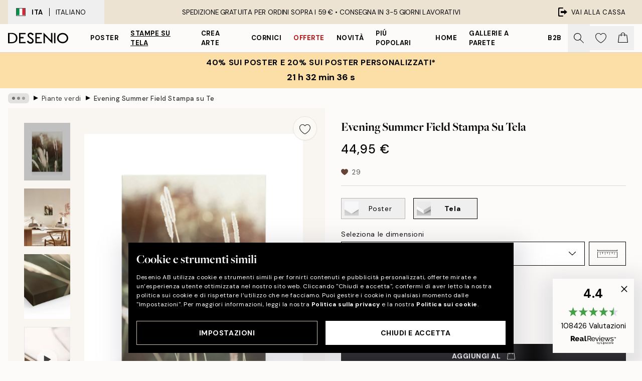

--- FILE ---
content_type: text/html; charset=utf-8
request_url: https://desenio.it/p/stampe-su-tela/botanica/piante-verdi/evening-summer-field-stampa-su-tela/
body_size: 53554
content:
<!DOCTYPE html><html dir="ltr" lang="it"><head><title>Stampa su Tela Evening Summer Field – Arte da Parete Estiva | Desenio IT</title><meta name="description" content="Evening Summer Field Stampa su tela - – Fotografia di steli d’erba irradiati da raggi di sole su sfondo verde scuro sfocato - De"/><meta charSet="utf-8"/><meta name="viewport" content="initial-scale=1.0, width=device-width"/><link rel="canonical" href="https://desenio.it/p/stampe-su-tela/botanica/piante-verdi/evening-summer-field-stampa-su-tela/"/><link rel="alternate" hrefLang="en-gb" href="https://desenio.co.uk/p/canvas-prints/botanical/green-plants/evening-summer-field-canvas-print/"/><link rel="alternate" hrefLang="da-dk" href="https://desenio.dk/p/laerred/botanisk/gronne-planter/evening-summer-field-laerred/"/><link rel="alternate" hrefLang="de-de" href="https://desenio.de/p/leinwandbilder/botanisch/pflanzen/evening-summer-field-leinwandbild/"/><link rel="alternate" hrefLang="de-at" href="https://desenio.at/p/leinwandbilder/botanisch/pflanzen/evening-summer-field-leinwandbild/"/><link rel="alternate" hrefLang="sv-se" href="https://desenio.se/p/canvastavlor/botaniska/blad-vaxter/evening-summer-field-canvastavla/"/><link rel="alternate" hrefLang="it-it" href="https://desenio.it/p/stampe-su-tela/botanica/piante-verdi/evening-summer-field-stampa-su-tela/"/><link rel="alternate" hrefLang="fi-fi" href="https://desenio.fi/p/kanvaasi/kasvitieteellinen/vihreat-kasvit/evening-summer-field-kanvaasi/"/><link rel="alternate" hrefLang="fr-fr" href="https://desenio.fr/p/toiles/botanique/plantes-vertes/evening-summer-field-tableau-sur-toile/"/><link rel="alternate" hrefLang="nl-nl" href="https://desenio.nl/p/canvas/botanisch/groene-planten/evening-summer-field-canvas/"/><link rel="alternate" hrefLang="no-no" href="https://desenio.no/p/lerretsbilder/botanisk/blader-og-planter/evening-summer-field-lerret/"/><link rel="alternate" hrefLang="en-ie" href="https://desenio.ie/p/canvas-prints/botanical/green-plants/evening-summer-field-canvas-print/"/><link rel="alternate" hrefLang="pl-pl" href="https://desenio.pl/p/obrazy-na-plotnie/botaniczna/rosliny-zielone/evening-summer-field-obraz-na-plotnie/"/><link rel="alternate" hrefLang="en-hu" href="https://desenio.eu/p/canvas/botanical/green-plants/evening-summer-field-canvas/"/><link rel="alternate" hrefLang="es-es" href="https://desenio.es/p/lienzos/botanica/plantas-verdes/evening-summer-field-lienzo/"/><link rel="alternate" hrefLang="en-us" href="https://desenio.com/p/canvas-prints/botanical/green-plants/evening-summer-field-canvas-print/"/><link rel="alternate" hrefLang="en-ca" href="https://desenio.ca/p/canvas-prints/botanical/green-plants/evening-summer-field-canvas-print/"/><link rel="alternate" hrefLang="en-au" href="https://desenio.com.au/p/canvas-prints/botanical/green-plants/evening-summer-field-canvas-print/"/><link rel="alternate" hrefLang="cs-cz" href="https://desenio.cz/p/obrazy-na-platne/botanicke/zelene-rostliny/evening-summer-field-obraz-na-platne/"/><link rel="alternate" hrefLang="el-gr" href="https://desenio.gr/p/kambades/botaniko/phyta/evening-summer-field-kamba/"/><link rel="alternate" hrefLang="pt-pt" href="https://desenio.pt/p/telas-decorativas/arte-botanica/plantas-verdes/evening-summer-field-quadro-em-tela/"/><link rel="alternate" hrefLang="sk-sk" href="https://desenio.sk/p/obrazy-na-platne/botanicke/zelene-rastliny/evening-summer-field-obraz-na-platne/"/><link rel="alternate" hrefLang="de-ch" href="https://desenio.ch/de-ch/p/leinwandbilder/botanisch/pflanzen/evening-summer-field-leinwand/"/><link rel="alternate" hrefLang="fr-ch" href="https://desenio.ch/fr-ch/p/tableaux-sur-toile/botanique/plantes-vertes/evening-summer-field-tableau-sur-toile/"/><link rel="alternate" hrefLang="it-ch" href="https://desenio.ch/it-ch/p/stampe-su-tela/botanica/piante-verdi/evening-summer-field-stampa-su-tela/"/><link rel="alternate" hrefLang="de-be" href="https://desenio.be/de-be/p/leinwandbilder/botanisch/pflanzen/evening-summer-field-leinwandbild/"/><link rel="alternate" hrefLang="nl-be" href="https://desenio.be/nl-be/p/canvas/botanisch/groene-planten/evening-summer-field-canvas/"/><link rel="alternate" hrefLang="fr-be" href="https://desenio.be/fr-be/p/toiles/botanique/plantes-vertes/evening-summer-field-tableau-sur-toile/"/><link rel="alternate" hrefLang="es-us" href="https://desenio.com/es-us/p/lienzos/botanica/plantas-verdes/evening-summer-field-lienzo/"/><link rel="alternate" hrefLang="fr-ca" href="https://desenio.ca/fr-ca/p/toiles/botanique/plantes-vertes/evening-summer-field-tableau-sur-toile/"/><link rel="alternate" hrefLang="x-default" href="https://desenio.com/p/canvas-prints/botanical/green-plants/evening-summer-field-canvas-print/"/><meta property="og:description" content="Evening Summer Field Stampa su tela - – Fotografia di steli d’erba irradiati da raggi di sole su sfondo verde scuro sfocato - De"/><meta property="og:url" content="https://desenio.it/p/stampe-su-tela/botanica/piante-verdi/evening-summer-field-stampa-su-tela/"/><meta property="og:site_name" content="Desenio"/><link rel="preload" href="/_next/static/media/logo.9c4c515a.svg" as="image" fetchpriority="high"/><link rel="preload" href="/_next/static/media/search.6ab51709.svg" as="image" fetchpriority="high"/><link rel="preload" href="/_next/static/media/heart-outline.390ce03b.svg" as="image" fetchpriority="high"/><link rel="preload" href="/_next/static/media/bag-outline.2ac31710.svg" as="image" fetchpriority="high"/><meta property="og:title" content="Evening Summer Field Stampa su Tela"/><meta property="og:type" content="product"/><meta property="og:image" content="https://media.desenio.com/site_images/68b9861424d8373dad74697e_63602647_CAN14829_main_image_ds.jpg"/><meta property="og:image" content="https://media.desenio.com/site_images/68b9861124d8373dad74697d_670260161_CAN14829_display_image_ds.jpg"/><meta property="og:image" content="https://media.desenio.com/site_images/67f80cbb7a5168260e575254_535674025_CAN14829_corner_image_DS.jpg"/><link rel="preload" as="image" imageSrcSet="https://media.desenio.com/site_images/68b985fa24d8373dad746978_825874480_CAN14829-5_variant_main_image_ds.jpg?auto=compress%2Cformat&amp;fit=max&amp;w=16 16w, https://media.desenio.com/site_images/68b985fa24d8373dad746978_825874480_CAN14829-5_variant_main_image_ds.jpg?auto=compress%2Cformat&amp;fit=max&amp;w=32 32w, https://media.desenio.com/site_images/68b985fa24d8373dad746978_825874480_CAN14829-5_variant_main_image_ds.jpg?auto=compress%2Cformat&amp;fit=max&amp;w=48 48w, https://media.desenio.com/site_images/68b985fa24d8373dad746978_825874480_CAN14829-5_variant_main_image_ds.jpg?auto=compress%2Cformat&amp;fit=max&amp;w=64 64w, https://media.desenio.com/site_images/68b985fa24d8373dad746978_825874480_CAN14829-5_variant_main_image_ds.jpg?auto=compress%2Cformat&amp;fit=max&amp;w=96 96w, https://media.desenio.com/site_images/68b985fa24d8373dad746978_825874480_CAN14829-5_variant_main_image_ds.jpg?auto=compress%2Cformat&amp;fit=max&amp;w=128 128w, https://media.desenio.com/site_images/68b985fa24d8373dad746978_825874480_CAN14829-5_variant_main_image_ds.jpg?auto=compress%2Cformat&amp;fit=max&amp;w=256 256w, https://media.desenio.com/site_images/68b985fa24d8373dad746978_825874480_CAN14829-5_variant_main_image_ds.jpg?auto=compress%2Cformat&amp;fit=max&amp;w=384 384w, https://media.desenio.com/site_images/68b985fa24d8373dad746978_825874480_CAN14829-5_variant_main_image_ds.jpg?auto=compress%2Cformat&amp;fit=max&amp;w=640 640w, https://media.desenio.com/site_images/68b985fa24d8373dad746978_825874480_CAN14829-5_variant_main_image_ds.jpg?auto=compress%2Cformat&amp;fit=max&amp;w=750 750w, https://media.desenio.com/site_images/68b985fa24d8373dad746978_825874480_CAN14829-5_variant_main_image_ds.jpg?auto=compress%2Cformat&amp;fit=max&amp;w=828 828w, https://media.desenio.com/site_images/68b985fa24d8373dad746978_825874480_CAN14829-5_variant_main_image_ds.jpg?auto=compress%2Cformat&amp;fit=max&amp;w=1080 1080w, https://media.desenio.com/site_images/68b985fa24d8373dad746978_825874480_CAN14829-5_variant_main_image_ds.jpg?auto=compress%2Cformat&amp;fit=max&amp;w=1200 1200w, https://media.desenio.com/site_images/68b985fa24d8373dad746978_825874480_CAN14829-5_variant_main_image_ds.jpg?auto=compress%2Cformat&amp;fit=max&amp;w=1920 1920w, https://media.desenio.com/site_images/68b985fa24d8373dad746978_825874480_CAN14829-5_variant_main_image_ds.jpg?auto=compress%2Cformat&amp;fit=max&amp;w=2048 2048w, https://media.desenio.com/site_images/68b985fa24d8373dad746978_825874480_CAN14829-5_variant_main_image_ds.jpg?auto=compress%2Cformat&amp;fit=max&amp;w=3840 3840w" imageSizes="100%" fetchpriority="high"/><meta name="next-head-count" content="48"/><link rel="shortcut icon" href="/favicon.ico" type="image/x-icon"/><link rel="mask-icon" href="/mask-icon.svg" color="black"/><link rel="apple-touch-icon" href="/touch-icon.png"/><meta name="theme-color" content="#eee" media="(prefers-color-scheme: light)"/><meta name="theme-color" content="#000" media="(prefers-color-scheme: dark)"/><meta name="theme-color" content="#eee"/><meta name="google-site-verification" content="XKVoVuxma58_ZU-K9lhcEwrjOj_y7A6Ji1cTvrR8hd4"/><meta name="google" content="notranslate"/><link rel="preload" href="/_next/static/css/b768c04cb52b4791.css" as="style" crossorigin="anonymous"/><link rel="stylesheet" href="/_next/static/css/b768c04cb52b4791.css" crossorigin="anonymous" data-n-g=""/><link rel="preload" href="/_next/static/css/833f48369b64c52b.css" as="style" crossorigin="anonymous"/><link rel="stylesheet" href="/_next/static/css/833f48369b64c52b.css" crossorigin="anonymous" data-n-p=""/><noscript data-n-css=""></noscript><script defer="" crossorigin="anonymous" nomodule="" src="/_next/static/chunks/polyfills-42372ed130431b0a.js"></script><script defer="" src="/_next/static/chunks/5667.e6491060d3eecd92.js" crossorigin="anonymous"></script><script defer="" src="/_next/static/chunks/3444.db631bea988ca4fb.js" crossorigin="anonymous"></script><script defer="" src="/_next/static/chunks/1899.7ef18428299d0338.js" crossorigin="anonymous"></script><script src="/_next/static/chunks/webpack-67309fde09cec357.js" defer="" crossorigin="anonymous"></script><script src="/_next/static/chunks/framework-2e93983b0e889e06.js" defer="" crossorigin="anonymous"></script><script src="/_next/static/chunks/main-b0a0f65d9ac069d8.js" defer="" crossorigin="anonymous"></script><script src="/_next/static/chunks/pages/_app-03e307577b6d9dc3.js" defer="" crossorigin="anonymous"></script><script src="/_next/static/chunks/6577-29b08a669c31dea3.js" defer="" crossorigin="anonymous"></script><script src="/_next/static/chunks/9111-627649a45d346422.js" defer="" crossorigin="anonymous"></script><script src="/_next/static/chunks/2120-333ae3a33f99d361.js" defer="" crossorigin="anonymous"></script><script src="/_next/static/chunks/9107-21fdf6642ae3c09a.js" defer="" crossorigin="anonymous"></script><script src="/_next/static/chunks/7765-450945d88fcffae4.js" defer="" crossorigin="anonymous"></script><script src="/_next/static/chunks/6411-8b0397e5b3d563ed.js" defer="" crossorigin="anonymous"></script><script src="/_next/static/chunks/4477-881a8472ab52ca7d.js" defer="" crossorigin="anonymous"></script><script src="/_next/static/chunks/pages/p/%5B...slug%5D-04978399919fe754.js" defer="" crossorigin="anonymous"></script><script src="/_next/static/5-lD4j2gfQBlTzGP-xdKF/_buildManifest.js" defer="" crossorigin="anonymous"></script><script src="/_next/static/5-lD4j2gfQBlTzGP-xdKF/_ssgManifest.js" defer="" crossorigin="anonymous"></script></head><body class="notranslate" lang="it"><noscript><iframe title="Google Tag Manager" src="https://www.googletagmanager.com/ns.html?id=GTM-PMNSHMZ" height="0" width="0" style="display:none;visibility:hidden"></iframe></noscript><div id="__loading-indicator"></div><div id="__next"><script>history.scrollRestoration = "manual"</script><div id="app" data-project="DS" class="__variable_6e5d6a __variable_0d9ce4 font-body flex min-h-full flex-col"><a href="#main" class="visually-hidden">Skip to main content.</a><aside id="status" class="relative z-40 h-8 bg-brand-cream px-4 w-content:h-12 z-40"><noscript class="flex-center absolute left-0 top-0 z-max flex h-full w-full bg-urgent text-tiny font-medium text-white w-content:text-sm">TI preghiamo di abilitare JavaScript per iniziare lo shopping!</noscript><div class="relative m-auto flex h-full max-w-header items-center justify-between"><button class="hidden h-full w-48 items-center py-1 w-content:flex"><div class="relative flex h-full items-center px-4 text-xs uppercase hover:bg-brand-ivory-900 hover:bg-opacity-10 ltr:-left-4 rtl:-right-4"><div class="relative me-3 flex border border-brand-900" style="min-height:15.4px;min-width:19px"><img alt="Italy flag icon" aria-hidden="true" loading="lazy" width="640" height="480" decoding="async" data-nimg="1" class="absolute h-full w-full object-cover" style="color:transparent" src="/_next/static/media/it.e8516fc7.svg"/></div><div class="flex h-4 items-center"><span class="font-bold" title="Italy">ITA</span><div role="separator" aria-orientation="vertical" class="mx-3 bg-black h-full" style="width:1px"></div>Italiano</div></div></button><span></span><div role="region" aria-label="Announcements" class="w-full h-full flex-1 relative"><ul class="flex w-full flex-center h-full"><li aria-posinset="1" aria-setsize="1" class="transition-opacity absolute w-full overflow-hidden flex flex-center opacity-100" style="transition-duration:500ms"><p class="truncate w-content:scale-90">SPEDIZIONE GRATUITA PER ORDINI SOPRA I 59 € •    CONSEGNA IN 3-5 GIORNI LAVORATIVI</p></li></ul></div><a href="https://checkout.desenio.it/checkout/" class="hidden h-full w-48 justify-end py-1 w-content:flex"><div class="relative flex items-center px-4 text-xs uppercase hover:bg-brand-ivory-900 hover:bg-opacity-10 ltr:-right-4 rtl:-left-4"><img alt="Checkout icon" aria-hidden="true" loading="lazy" width="18" height="18" decoding="async" data-nimg="1" class="rtl-mirror me-2" style="color:transparent" src="/_next/static/media/exit.97f80cf2.svg"/>Vai alla cassa</div></a></div></aside><header role="banner" class="sticky top-0 z-30 border-b border-brand-500/50 bg-brand-white px-2 w-content:px-4" aria-label="Main navigation"><nav class="m-auto flex h-14 max-w-header" role="navigation"><div class="flex flex-1 w-content:hidden"></div><div class="flex min-w-fit items-center justify-center w-content:me-8 w-content:justify-start"><a class="flex items-center transition-opacity duration-300 active:hover:opacity-60 active:hover:transition-none active:hover:delay-0 opacity-100 w-content:delay-600" href="https://desenio.it/"><img alt="Desenio Logo" fetchpriority="high" width="581" height="116" decoding="async" data-nimg="1" style="color:transparent;height:22.8px;width:120px" src="/_next/static/media/logo.9c4c515a.svg"/></a></div><section id="synapse-popover-group-Rr7b6" aria-label="Site Navigation" class="hide-scrollbar hidden h-full overflow-x-scroll transition-opacity w-content:flex opacity-100 w-content:delay-600"><div class="menu-test-desktop-variant static border-b border-transparent hover:border-black"><a class="popover-button flex-center flex flex-center flex h-full w-full text-nowrap flex items-center justify-center h-full px-3 text-xs font-bold uppercase font-body" id="synapse-popover-R6r7b6-button" aria-expanded="false" href="https://desenio.it/poster/">Poster</a></div><div class="menu-test-desktop-variant static border-b border-transparent hover:border-black"><a class="popover-button flex-center flex flex-center flex h-full w-full text-nowrap flex items-center justify-center h-full px-3 text-xs font-bold uppercase font-body underline" id="synapse-popover-Rar7b6-button" aria-expanded="false" href="https://desenio.it/stampe-su-tela/">Stampe su tela</a></div><div class="menu-test-desktop-variant static border-b border-transparent hover:border-black"><a class="popover-button flex-center flex flex-center flex h-full w-full text-nowrap flex items-center justify-center h-full px-3 text-xs font-bold uppercase font-body" id="synapse-popover-Rer7b6-button" aria-expanded="false" href="https://desenio.it/poster/crea-arte/">Crea Arte</a></div><div class="menu-test-desktop-variant static border-b border-transparent hover:border-black"><a class="popover-button flex-center flex flex-center flex h-full w-full text-nowrap flex items-center justify-center h-full px-3 text-xs font-bold uppercase font-body" id="synapse-popover-Rir7b6-button" aria-expanded="false" href="https://desenio.it/cornici/">Cornici</a></div><div class="menu-test-desktop-variant static border-b border-transparent hover:border-black"><a class="popover-button flex-center flex flex-center flex h-full w-full text-nowrap flex items-center justify-center h-full px-3 text-xs font-bold uppercase font-body text-urgent" id="synapse-popover-Rmr7b6-button" aria-expanded="false" href="https://desenio.it/offerta/">Offerte</a></div><div class="menu-test-desktop-variant static border-b border-transparent hover:border-black"><a class="popover-button flex-center flex flex-center flex h-full w-full text-nowrap flex items-center justify-center h-full px-3 text-xs font-bold uppercase font-body" id="synapse-popover-Rqr7b6-button" aria-expanded="false" href="https://desenio.it/novita/">Novità</a></div><div class="menu-test-desktop-variant static border-b border-transparent hover:border-black"><a class="popover-button flex-center flex flex-center flex h-full w-full text-nowrap flex items-center justify-center h-full px-3 text-xs font-bold uppercase font-body" id="synapse-popover-Rur7b6-button" aria-expanded="false" href="https://desenio.it/poster/piu-popolari-poster/">Piú popolari</a></div><div class="menu-test-desktop-variant static border-b border-transparent hover:border-black"><a class="popover-button flex-center flex flex-center flex h-full w-full text-nowrap flex items-center justify-center h-full px-3 text-xs font-bold uppercase font-body" id="synapse-popover-R12r7b6-button" aria-expanded="false" href="https://desenio.it/home/">Home</a></div><div class="menu-test-desktop-variant static border-b border-transparent hover:border-black"><a class="popover-button flex-center flex flex-center flex h-full w-full text-nowrap flex items-center justify-center h-full px-3 text-xs font-bold uppercase font-body" id="synapse-popover-R16r7b6-button" aria-expanded="false" href="https://desenio.it/gallerie-a-parete/">Gallerie a parete</a></div><div class="menu-test-desktop-variant static border-b border-transparent hover:border-black"><a class="popover-button flex-center flex flex-center flex h-full w-full text-nowrap flex items-center justify-center h-full px-3 text-xs font-bold uppercase font-body" id="synapse-popover-R1ar7b6-button" aria-expanded="false" href="https://desenio.it/desenio-b2b/">B2B</a></div></section><div class="flex flex-1"><div class="ms-auto flex items-center transition-opacity duration-300 opacity-100 delay-600"><div class="relative flex h-full items-center"><button class="group hidden h-full w-11 items-center justify-center transition-opacity duration-300 w-content:flex opacity-100 w-content:delay-600" aria-label="Ricerca"><img alt="Search icon" aria-hidden="true" fetchpriority="high" width="20" height="20" decoding="async" data-nimg="1" class="duration-150 xl:group-hover:opacity-75" style="color:transparent" src="/_next/static/media/search.6ab51709.svg"/></button><div class="relative flex h-full items-center" id="synapse-icons-end-R1b7b6-shopping-menu-wrapper"><button class="flex items-center justify-center relative w-11 h-12 animate" tabindex="0" aria-expanded="false" aria-controls="shopping-menu-container__wishlist" aria-label="Show products in Wishlist"><img alt="Icon ends icon" aria-hidden="true" fetchpriority="high" width="144" height="132" decoding="async" data-nimg="1" style="color:transparent;width:22px;height:20px" src="/_next/static/media/heart-outline.390ce03b.svg"/></button><button class="flex items-center justify-center relative w-11 h-12" tabindex="0" aria-expanded="false" aria-controls="shopping-menu-container__cart" aria-label="Show products in Cart"><img alt="Empty cart icon" aria-hidden="true" fetchpriority="high" width="121" height="140" decoding="async" data-nimg="1" style="color:transparent;width:20px;height:20px;position:relative;top:-1px" src="/_next/static/media/bag-outline.2ac31710.svg"/></button></div></div></div></div></nav></header><a href="https://desenio.it/promotion/offerta/"><aside aria-labelledby="synapse-promotional-banner-Rc7b6-title" class="flex flex-col flex-center py-2 px-4 z-20 text-center group" style="background:#fcdfa6;color:#000"><div class="max-w-header relative w-full"><div class="flex flex-col px-8"><span id="synapse-promotional-banner-Rc7b6-title" class="uppercase font-bold text-md">40% sui poster e 20% sui poster personalizzati*</span></div><div style="background:#fcdfa6;color:#000"><time dateTime="2026-02-01" class="flex pt-1 font-bold flex-center text-[18px]"><span class="mx-1" aria-hidden="true">0 min <!-- -->0 s</span><span class="visually-hidden">Valido fino a: 2026-02-01</span></time></div></div></aside></a><span></span><main id="main" class="flex-1"><script type="application/ld+json">{
        "@context": "http://schema.org/",
        "@type": "Product",
        "name": "Evening Summer Field Stampa su Tela",
        "description": "Una bellissima stampa su tela di steli derba alti in tonalità calde di verde e marrone. Laspetto morbido e sognante rende questa stampa su tela laggiunta perfetta a qualsiasi galleria a parete. Profondità: 3,2 cm  Questo motivo è stampato su tela con una superficie piatta.",
        "sku": "CAN14829",
        "image": "https://media.desenio.com/site_images/68b9861424d8373dad74697e_63602647_CAN14829_main_image_ds.jpg",
        "url": "https://desenio.it/stampe-su-tela/botanica/piante-verdi/evening-summer-field-stampa-su-tela/",
        "brand": {
          "@type": "Brand",
          "name": "Desenio"
        },
        "offers": [
          {
              "@type": "Offer",
              "sku": "CAN14829-5",
              "name": "Evening Summer Field Stampa su Tela 30x40 cm",
              "url": "https://desenio.it/stampe-su-tela/botanica/piante-verdi/evening-summer-field-stampa-su-tela/",
              "priceSpecification": [{"@type":"UnitPriceSpecification","price":44.95,"priceCurrency":"EUR"}],
              "itemCondition": "http://schema.org/NewCondition",
              "availability": "http://schema.org/InStock"
              },{
              "@type": "Offer",
              "sku": "CAN14829-5B",
              "name": "Evening Summer Field Stampa su Tela 30x40 cm",
              "url": "https://desenio.it/stampe-su-tela/botanica/piante-verdi/evening-summer-field-stampa-su-tela/",
              "priceSpecification": [{"@type":"UnitPriceSpecification","price":79.95,"priceCurrency":"EUR"}],
              "itemCondition": "http://schema.org/NewCondition",
              "availability": "http://schema.org/InStock"
              },{
              "@type": "Offer",
              "sku": "CAN14829-8",
              "name": "Evening Summer Field Stampa su Tela 50x70 cm",
              "url": "https://desenio.it/stampe-su-tela/botanica/piante-verdi/evening-summer-field-stampa-su-tela/",
              "priceSpecification": [{"@type":"UnitPriceSpecification","price":84.95,"priceCurrency":"EUR"}],
              "itemCondition": "http://schema.org/NewCondition",
              "availability": "http://schema.org/InStock"
              },{
              "@type": "Offer",
              "sku": "CAN14829-5O",
              "name": "Evening Summer Field Stampa su Tela 30x40 cm",
              "url": "https://desenio.it/stampe-su-tela/botanica/piante-verdi/evening-summer-field-stampa-su-tela/",
              "priceSpecification": [{"@type":"UnitPriceSpecification","price":84.95,"priceCurrency":"EUR"}],
              "itemCondition": "http://schema.org/NewCondition",
              "availability": "http://schema.org/InStock"
              },{
              "@type": "Offer",
              "sku": "CAN14829-8B",
              "name": "Evening Summer Field Stampa su Tela 50x70 cm",
              "url": "https://desenio.it/stampe-su-tela/botanica/piante-verdi/evening-summer-field-stampa-su-tela/",
              "priceSpecification": [{"@type":"UnitPriceSpecification","price":119,"priceCurrency":"EUR"}],
              "itemCondition": "http://schema.org/NewCondition",
              "availability": "http://schema.org/InStock"
              },{
              "@type": "Offer",
              "sku": "CAN14829-8O",
              "name": "Evening Summer Field Stampa su Tela 50x70 cm",
              "url": "https://desenio.it/stampe-su-tela/botanica/piante-verdi/evening-summer-field-stampa-su-tela/",
              "priceSpecification": [{"@type":"UnitPriceSpecification","price":129,"priceCurrency":"EUR"}],
              "itemCondition": "http://schema.org/NewCondition",
              "availability": "http://schema.org/InStock"
              }
        ]
      }</script><div class="relative mx-auto mb-12 bg-brand-ivory-300/50 lg:bg-transparent lg:px-4"><div class="mx-auto max-w-header"><nav id="breadcrumbs" class="hide-scrollbar mask-x-scroll flex w-full items-center overflow-x-auto py-2 px-4 lg:-mx-4" aria-label="Breadcrumb" data-ph="breadcrumbs"><div class="sticky start-0 z-10 flex shrink-0 items-center transition-opacity duration-150 opacity-100 delay-150"><div role="presentation" class="flex-center flex h-5 px-2 bg-black/10 rounded-md me-2"><div class="rounded-full bg-black me-1 last:me-0" style="height:6px;width:6px;opacity:calc(0.5 - 0 * 0.1)"></div><div class="rounded-full bg-black me-1 last:me-0" style="height:6px;width:6px;opacity:calc(0.5 - 1 * 0.1)"></div><div class="rounded-full bg-black me-1 last:me-0" style="height:6px;width:6px;opacity:calc(0.5 - 2 * 0.1)"></div></div><div role="separator" aria-orientation="vertical" class="text-md rtl-mirror relative -top-px start-px font-bold">▸</div></div><ol class="flex flex-nowrap ps-1 ms-2" style="transform:translate3d(0px, 0px, 0px)"><li class="group mx-1 flex flex-nowrap transition-opacity duration-300 ltr:first:-ml-3 rtl:first:-mr-3 pointer-events-none opacity-0"><a class="me-2 flex items-center truncate whitespace-nowrap hover:underline group-last:me-0 text-black/80 text-xs" tabindex="0" style="max-width:15rem" href="https://desenio.it/">Desenio</a><div role="separator" aria-orientation="vertical" class="text-md rtl-mirror relative -top-px start-px font-bold">▸</div></li><li class="group mx-1 flex flex-nowrap transition-opacity duration-300 ltr:first:-ml-3 rtl:first:-mr-3 pointer-events-none opacity-0"><a class="me-2 flex items-center truncate whitespace-nowrap hover:underline group-last:me-0 text-black/80 text-xs" tabindex="0" style="max-width:15rem" href="https://desenio.it/stampe-su-tela/">Stampe su tela</a><div role="separator" aria-orientation="vertical" class="text-md rtl-mirror relative -top-px start-px font-bold">▸</div></li><li class="group mx-1 flex flex-nowrap transition-opacity duration-300 ltr:first:-ml-3 rtl:first:-mr-3 pointer-events-none opacity-0"><a class="me-2 flex items-center truncate whitespace-nowrap hover:underline group-last:me-0 text-black/80 text-xs" tabindex="0" style="max-width:15rem" href="https://desenio.it/stampe-su-tela/botanica/">Botanica</a><div role="separator" aria-orientation="vertical" class="text-md rtl-mirror relative -top-px start-px font-bold">▸</div></li><li class="group mx-1 flex flex-nowrap transition-opacity duration-300 ltr:first:-ml-3 rtl:first:-mr-3 opacity-100"><a class="me-2 flex items-center truncate whitespace-nowrap hover:underline group-last:me-0 text-black/80 text-xs" tabindex="0" style="max-width:15rem" href="https://desenio.it/stampe-su-tela/botanica/piante-verdi/">Piante verdi</a><div role="separator" aria-orientation="vertical" class="text-md rtl-mirror relative -top-px start-px font-bold">▸</div></li><li class="group mx-1 flex flex-nowrap transition-opacity duration-300 ltr:first:-ml-3 rtl:first:-mr-3 opacity-100"><a class="me-2 flex items-center truncate whitespace-nowrap hover:underline group-last:me-0 pe-3 font-medium text-black/80 text-xs" aria-current="page" tabindex="0" style="max-width:15rem" href="https://desenio.it/p/stampe-su-tela/botanica/piante-verdi/evening-summer-field-stampa-su-tela/">Evening Summer Field Stampa su Tela</a></li></ol></nav></div><div class="relative z-20 m-auto flex h-full max-w-header flex-col items-start lg:flex-row"><div class="h-full w-full min-w-[50%] lg:sticky lg:top-[64px] lg:w-1/2 xl:w-full"><div class="relative hidden h-full bg-brand-ivory-300/50 px-2 py-5 lg:mx-4 lg:ms-0 lg:flex xl:px-8" aria-label="Product images"><div class="absolute right-4 top-0 h-full py-4 xl:right-4"><div class="sticky z-20" style="top:16px"><div class="z-10 me-4 lg:me-0"><button class="flex-center bg-blur group m-auto flex h-12 min-w-[48px] max-w-[48px] flex-1 rounded-full border border-brand-ivory-500 bg-brand-white/80 text-md shadow-sm" aria-label="Remove this product from wishlist"><div class="relative top-0.5 h-5 shrink-0 scale-100 transition duration-300 group-active:scale-90 group-active:duration-0"><img alt="" aria-hidden="true" loading="lazy" width="22" height="20" decoding="async" data-nimg="1" style="color:transparent" src="/_next/static/media/heart-outline.390ce03b.svg"/></div></button></div></div></div><div class="hide-scrollbar me-3 hidden w-24 flex-col overflow-y-auto pe-1 transition-opacity duration-300 ease-in-out xl:py-2 2xl:w-32 xl:flex opacity-0 mask-y-scroll" style="max-height:0"><div class="h-px"></div><button class="relative mb-4 h-0 w-full bg-white last:mb-0" disabled="" aria-label="Show image 1" aria-controls="synapse-product-photoswipe-thumbnail-slider-R9ip9b6-container" aria-owns="synapse-product-photoswipe-thumbnail-slider-R9ip9b6-slide-0" aria-current="true" style="padding-bottom:125%"><img alt="Stampa su tela con steli derba alti, dai toni caldi e sognanti, con luce solare in sottofondo." loading="lazy" decoding="async" data-nimg="fill" style="position:absolute;height:100%;width:100%;left:0;top:0;right:0;bottom:0;color:transparent;max-width:100%;background-size:cover;background-position:50% 50%;background-repeat:no-repeat;background-image:url(&quot;data:image/svg+xml;charset=utf-8,%3Csvg xmlns=&#x27;http://www.w3.org/2000/svg&#x27; %3E%3Cfilter id=&#x27;b&#x27; color-interpolation-filters=&#x27;sRGB&#x27;%3E%3CfeGaussianBlur stdDeviation=&#x27;20&#x27;/%3E%3CfeColorMatrix values=&#x27;1 0 0 0 0 0 1 0 0 0 0 0 1 0 0 0 0 0 100 -1&#x27; result=&#x27;s&#x27;/%3E%3CfeFlood x=&#x27;0&#x27; y=&#x27;0&#x27; width=&#x27;100%25&#x27; height=&#x27;100%25&#x27;/%3E%3CfeComposite operator=&#x27;out&#x27; in=&#x27;s&#x27;/%3E%3CfeComposite in2=&#x27;SourceGraphic&#x27;/%3E%3CfeGaussianBlur stdDeviation=&#x27;20&#x27;/%3E%3C/filter%3E%3Cimage width=&#x27;100%25&#x27; height=&#x27;100%25&#x27; x=&#x27;0&#x27; y=&#x27;0&#x27; preserveAspectRatio=&#x27;none&#x27; style=&#x27;filter: url(%23b);&#x27; href=&#x27;[data-uri]&#x27;/%3E%3C/svg%3E&quot;)" sizes="100%" srcSet="https://media.desenio.com/site_images/68b985fa24d8373dad746978_825874480_CAN14829-5_variant_main_image_ds.jpg?auto=compress%2Cformat&amp;fit=max&amp;w=16 16w, https://media.desenio.com/site_images/68b985fa24d8373dad746978_825874480_CAN14829-5_variant_main_image_ds.jpg?auto=compress%2Cformat&amp;fit=max&amp;w=32 32w, https://media.desenio.com/site_images/68b985fa24d8373dad746978_825874480_CAN14829-5_variant_main_image_ds.jpg?auto=compress%2Cformat&amp;fit=max&amp;w=48 48w, https://media.desenio.com/site_images/68b985fa24d8373dad746978_825874480_CAN14829-5_variant_main_image_ds.jpg?auto=compress%2Cformat&amp;fit=max&amp;w=64 64w, https://media.desenio.com/site_images/68b985fa24d8373dad746978_825874480_CAN14829-5_variant_main_image_ds.jpg?auto=compress%2Cformat&amp;fit=max&amp;w=96 96w, https://media.desenio.com/site_images/68b985fa24d8373dad746978_825874480_CAN14829-5_variant_main_image_ds.jpg?auto=compress%2Cformat&amp;fit=max&amp;w=128 128w, https://media.desenio.com/site_images/68b985fa24d8373dad746978_825874480_CAN14829-5_variant_main_image_ds.jpg?auto=compress%2Cformat&amp;fit=max&amp;w=256 256w, https://media.desenio.com/site_images/68b985fa24d8373dad746978_825874480_CAN14829-5_variant_main_image_ds.jpg?auto=compress%2Cformat&amp;fit=max&amp;w=384 384w, https://media.desenio.com/site_images/68b985fa24d8373dad746978_825874480_CAN14829-5_variant_main_image_ds.jpg?auto=compress%2Cformat&amp;fit=max&amp;w=640 640w, https://media.desenio.com/site_images/68b985fa24d8373dad746978_825874480_CAN14829-5_variant_main_image_ds.jpg?auto=compress%2Cformat&amp;fit=max&amp;w=750 750w, https://media.desenio.com/site_images/68b985fa24d8373dad746978_825874480_CAN14829-5_variant_main_image_ds.jpg?auto=compress%2Cformat&amp;fit=max&amp;w=828 828w, https://media.desenio.com/site_images/68b985fa24d8373dad746978_825874480_CAN14829-5_variant_main_image_ds.jpg?auto=compress%2Cformat&amp;fit=max&amp;w=1080 1080w, https://media.desenio.com/site_images/68b985fa24d8373dad746978_825874480_CAN14829-5_variant_main_image_ds.jpg?auto=compress%2Cformat&amp;fit=max&amp;w=1200 1200w, https://media.desenio.com/site_images/68b985fa24d8373dad746978_825874480_CAN14829-5_variant_main_image_ds.jpg?auto=compress%2Cformat&amp;fit=max&amp;w=1920 1920w, https://media.desenio.com/site_images/68b985fa24d8373dad746978_825874480_CAN14829-5_variant_main_image_ds.jpg?auto=compress%2Cformat&amp;fit=max&amp;w=2048 2048w, https://media.desenio.com/site_images/68b985fa24d8373dad746978_825874480_CAN14829-5_variant_main_image_ds.jpg?auto=compress%2Cformat&amp;fit=max&amp;w=3840 3840w" src="https://media.desenio.com/site_images/68b985fa24d8373dad746978_825874480_CAN14829-5_variant_main_image_ds.jpg?auto=compress%2Cformat&amp;fit=max&amp;w=3840"/><div class="absolute left-0 top-0 h-full w-full bg-black transition-opacity duration-150 opacity-25"></div></button><button class="relative mb-4 h-0 w-full bg-white last:mb-0" aria-label="Show image 2" aria-controls="synapse-product-photoswipe-thumbnail-slider-R9ip9b6-container" aria-owns="synapse-product-photoswipe-thumbnail-slider-R9ip9b6-slide-1" aria-current="false" style="padding-bottom:125%"><img alt="Stampa su tela con spighe di grano al tramonto, appesa sopra una panca in un soggiorno luminoso." loading="lazy" decoding="async" data-nimg="fill" style="position:absolute;height:100%;width:100%;left:0;top:0;right:0;bottom:0;color:transparent;max-width:100%;background-size:cover;background-position:50% 50%;background-repeat:no-repeat;background-image:url(&quot;data:image/svg+xml;charset=utf-8,%3Csvg xmlns=&#x27;http://www.w3.org/2000/svg&#x27; %3E%3Cfilter id=&#x27;b&#x27; color-interpolation-filters=&#x27;sRGB&#x27;%3E%3CfeGaussianBlur stdDeviation=&#x27;20&#x27;/%3E%3CfeColorMatrix values=&#x27;1 0 0 0 0 0 1 0 0 0 0 0 1 0 0 0 0 0 100 -1&#x27; result=&#x27;s&#x27;/%3E%3CfeFlood x=&#x27;0&#x27; y=&#x27;0&#x27; width=&#x27;100%25&#x27; height=&#x27;100%25&#x27;/%3E%3CfeComposite operator=&#x27;out&#x27; in=&#x27;s&#x27;/%3E%3CfeComposite in2=&#x27;SourceGraphic&#x27;/%3E%3CfeGaussianBlur stdDeviation=&#x27;20&#x27;/%3E%3C/filter%3E%3Cimage width=&#x27;100%25&#x27; height=&#x27;100%25&#x27; x=&#x27;0&#x27; y=&#x27;0&#x27; preserveAspectRatio=&#x27;none&#x27; style=&#x27;filter: url(%23b);&#x27; href=&#x27;[data-uri]&#x27;/%3E%3C/svg%3E&quot;)" sizes="100%" srcSet="https://media.desenio.com/site_images/68b985f747e94bfb7d884b4f_987715874_CAN14829-5_variant_display_image_ds.jpg?auto=compress%2Cformat&amp;fit=max&amp;w=16 16w, https://media.desenio.com/site_images/68b985f747e94bfb7d884b4f_987715874_CAN14829-5_variant_display_image_ds.jpg?auto=compress%2Cformat&amp;fit=max&amp;w=32 32w, https://media.desenio.com/site_images/68b985f747e94bfb7d884b4f_987715874_CAN14829-5_variant_display_image_ds.jpg?auto=compress%2Cformat&amp;fit=max&amp;w=48 48w, https://media.desenio.com/site_images/68b985f747e94bfb7d884b4f_987715874_CAN14829-5_variant_display_image_ds.jpg?auto=compress%2Cformat&amp;fit=max&amp;w=64 64w, https://media.desenio.com/site_images/68b985f747e94bfb7d884b4f_987715874_CAN14829-5_variant_display_image_ds.jpg?auto=compress%2Cformat&amp;fit=max&amp;w=96 96w, https://media.desenio.com/site_images/68b985f747e94bfb7d884b4f_987715874_CAN14829-5_variant_display_image_ds.jpg?auto=compress%2Cformat&amp;fit=max&amp;w=128 128w, https://media.desenio.com/site_images/68b985f747e94bfb7d884b4f_987715874_CAN14829-5_variant_display_image_ds.jpg?auto=compress%2Cformat&amp;fit=max&amp;w=256 256w, https://media.desenio.com/site_images/68b985f747e94bfb7d884b4f_987715874_CAN14829-5_variant_display_image_ds.jpg?auto=compress%2Cformat&amp;fit=max&amp;w=384 384w, https://media.desenio.com/site_images/68b985f747e94bfb7d884b4f_987715874_CAN14829-5_variant_display_image_ds.jpg?auto=compress%2Cformat&amp;fit=max&amp;w=640 640w, https://media.desenio.com/site_images/68b985f747e94bfb7d884b4f_987715874_CAN14829-5_variant_display_image_ds.jpg?auto=compress%2Cformat&amp;fit=max&amp;w=750 750w, https://media.desenio.com/site_images/68b985f747e94bfb7d884b4f_987715874_CAN14829-5_variant_display_image_ds.jpg?auto=compress%2Cformat&amp;fit=max&amp;w=828 828w, https://media.desenio.com/site_images/68b985f747e94bfb7d884b4f_987715874_CAN14829-5_variant_display_image_ds.jpg?auto=compress%2Cformat&amp;fit=max&amp;w=1080 1080w, https://media.desenio.com/site_images/68b985f747e94bfb7d884b4f_987715874_CAN14829-5_variant_display_image_ds.jpg?auto=compress%2Cformat&amp;fit=max&amp;w=1200 1200w, https://media.desenio.com/site_images/68b985f747e94bfb7d884b4f_987715874_CAN14829-5_variant_display_image_ds.jpg?auto=compress%2Cformat&amp;fit=max&amp;w=1920 1920w, https://media.desenio.com/site_images/68b985f747e94bfb7d884b4f_987715874_CAN14829-5_variant_display_image_ds.jpg?auto=compress%2Cformat&amp;fit=max&amp;w=2048 2048w, https://media.desenio.com/site_images/68b985f747e94bfb7d884b4f_987715874_CAN14829-5_variant_display_image_ds.jpg?auto=compress%2Cformat&amp;fit=max&amp;w=3840 3840w" src="https://media.desenio.com/site_images/68b985f747e94bfb7d884b4f_987715874_CAN14829-5_variant_display_image_ds.jpg?auto=compress%2Cformat&amp;fit=max&amp;w=3840"/><div class="absolute left-0 top-0 h-full w-full bg-black transition-opacity duration-150 opacity-0"></div></button><button class="relative mb-4 h-0 w-full bg-white last:mb-0" aria-label="Show image 3" aria-controls="synapse-product-photoswipe-thumbnail-slider-R9ip9b6-container" aria-owns="synapse-product-photoswipe-thumbnail-slider-R9ip9b6-slide-2" aria-current="false" style="padding-bottom:139.9%"><img alt="Product image: 3" loading="lazy" decoding="async" data-nimg="fill" style="position:absolute;height:100%;width:100%;left:0;top:0;right:0;bottom:0;color:transparent;max-width:100%;background-size:cover;background-position:50% 50%;background-repeat:no-repeat;background-image:url(&quot;data:image/svg+xml;charset=utf-8,%3Csvg xmlns=&#x27;http://www.w3.org/2000/svg&#x27; %3E%3Cfilter id=&#x27;b&#x27; color-interpolation-filters=&#x27;sRGB&#x27;%3E%3CfeGaussianBlur stdDeviation=&#x27;20&#x27;/%3E%3CfeColorMatrix values=&#x27;1 0 0 0 0 0 1 0 0 0 0 0 1 0 0 0 0 0 100 -1&#x27; result=&#x27;s&#x27;/%3E%3CfeFlood x=&#x27;0&#x27; y=&#x27;0&#x27; width=&#x27;100%25&#x27; height=&#x27;100%25&#x27;/%3E%3CfeComposite operator=&#x27;out&#x27; in=&#x27;s&#x27;/%3E%3CfeComposite in2=&#x27;SourceGraphic&#x27;/%3E%3CfeGaussianBlur stdDeviation=&#x27;20&#x27;/%3E%3C/filter%3E%3Cimage width=&#x27;100%25&#x27; height=&#x27;100%25&#x27; x=&#x27;0&#x27; y=&#x27;0&#x27; preserveAspectRatio=&#x27;none&#x27; style=&#x27;filter: url(%23b);&#x27; href=&#x27;[data-uri]&#x27;/%3E%3C/svg%3E&quot;)" sizes="100%" srcSet="https://media.desenio.com/site_images/67f80cbb7a5168260e575254_535674025_CAN14829_corner_image_DS.jpg?auto=compress%2Cformat&amp;fit=max&amp;w=16 16w, https://media.desenio.com/site_images/67f80cbb7a5168260e575254_535674025_CAN14829_corner_image_DS.jpg?auto=compress%2Cformat&amp;fit=max&amp;w=32 32w, https://media.desenio.com/site_images/67f80cbb7a5168260e575254_535674025_CAN14829_corner_image_DS.jpg?auto=compress%2Cformat&amp;fit=max&amp;w=48 48w, https://media.desenio.com/site_images/67f80cbb7a5168260e575254_535674025_CAN14829_corner_image_DS.jpg?auto=compress%2Cformat&amp;fit=max&amp;w=64 64w, https://media.desenio.com/site_images/67f80cbb7a5168260e575254_535674025_CAN14829_corner_image_DS.jpg?auto=compress%2Cformat&amp;fit=max&amp;w=96 96w, https://media.desenio.com/site_images/67f80cbb7a5168260e575254_535674025_CAN14829_corner_image_DS.jpg?auto=compress%2Cformat&amp;fit=max&amp;w=128 128w, https://media.desenio.com/site_images/67f80cbb7a5168260e575254_535674025_CAN14829_corner_image_DS.jpg?auto=compress%2Cformat&amp;fit=max&amp;w=256 256w, https://media.desenio.com/site_images/67f80cbb7a5168260e575254_535674025_CAN14829_corner_image_DS.jpg?auto=compress%2Cformat&amp;fit=max&amp;w=384 384w, https://media.desenio.com/site_images/67f80cbb7a5168260e575254_535674025_CAN14829_corner_image_DS.jpg?auto=compress%2Cformat&amp;fit=max&amp;w=640 640w, https://media.desenio.com/site_images/67f80cbb7a5168260e575254_535674025_CAN14829_corner_image_DS.jpg?auto=compress%2Cformat&amp;fit=max&amp;w=750 750w, https://media.desenio.com/site_images/67f80cbb7a5168260e575254_535674025_CAN14829_corner_image_DS.jpg?auto=compress%2Cformat&amp;fit=max&amp;w=828 828w, https://media.desenio.com/site_images/67f80cbb7a5168260e575254_535674025_CAN14829_corner_image_DS.jpg?auto=compress%2Cformat&amp;fit=max&amp;w=1080 1080w, https://media.desenio.com/site_images/67f80cbb7a5168260e575254_535674025_CAN14829_corner_image_DS.jpg?auto=compress%2Cformat&amp;fit=max&amp;w=1200 1200w, https://media.desenio.com/site_images/67f80cbb7a5168260e575254_535674025_CAN14829_corner_image_DS.jpg?auto=compress%2Cformat&amp;fit=max&amp;w=1920 1920w, https://media.desenio.com/site_images/67f80cbb7a5168260e575254_535674025_CAN14829_corner_image_DS.jpg?auto=compress%2Cformat&amp;fit=max&amp;w=2048 2048w, https://media.desenio.com/site_images/67f80cbb7a5168260e575254_535674025_CAN14829_corner_image_DS.jpg?auto=compress%2Cformat&amp;fit=max&amp;w=3840 3840w" src="https://media.desenio.com/site_images/67f80cbb7a5168260e575254_535674025_CAN14829_corner_image_DS.jpg?auto=compress%2Cformat&amp;fit=max&amp;w=3840"/><div class="absolute left-0 top-0 h-full w-full bg-black transition-opacity duration-150 opacity-0"></div></button><button class="relative mb-4 h-0 w-full border last:mb-0" aria-label="Show video 1" aria-controls="synapse-product-photoswipe-thumbnail-slider-R9ip9b6-container" aria-owns="synapse-product-photoswipe-thumbnail-slider-R9ip9b6-video-slide-0" aria-current="false" style="padding-bottom:139.92537313432837%"><img alt="Video thumbnail" loading="lazy" width="536" height="750" decoding="async" data-nimg="1" class="absolute h-full w-full object-cover" style="color:transparent" srcSet="/_next/image/?url=%2F_next%2Fstatic%2Fmedia%2Fvideo-thumbnail-framed-canvas.10502524.jpg&amp;w=640&amp;q=75 1x, /_next/image/?url=%2F_next%2Fstatic%2Fmedia%2Fvideo-thumbnail-framed-canvas.10502524.jpg&amp;w=1080&amp;q=75 2x" src="/_next/image/?url=%2F_next%2Fstatic%2Fmedia%2Fvideo-thumbnail-framed-canvas.10502524.jpg&amp;w=1080&amp;q=75"/><div class="bg-blur absolute overflow-hidden rounded-full bg-white/50 shadow-lg transition duration-300 ease-out" style="height:40px;width:40px;top:50%;left:50%;transform:translate(-50%, -50%)"><div class="flex-center absolute flex h-full w-full" style="transform:scale(.4)"><img alt="Play" loading="lazy" width="500" height="500" decoding="async" data-nimg="1" class="opacity-75" style="color:transparent;object-fit:contain" src="/_next/static/media/play.64f8cf1a.svg"/></div></div><div class="absolute left-0 top-0 h-full w-full bg-black transition-opacity duration-150 opacity-0"></div></button><div class="h-px"></div></div><div id="synapse-product-photoswipe-thumbnail-slider-R9ip9b6-container" class="w-full flex-1 overflow-hidden"><section aria-label="Product images" class="flex flex-col justify-center"><h2 class="h3 mb-2 w-full px-4 text-center visually-hidden">Product images</h2><div class="flex w-full items-center"><button class="flex-center group z-10 flex xl:hidden opacity-0" aria-hidden="true" style="min-height:2rem;min-width:2rem" aria-label="Previous - Slide" aria-controls="synapse-slider-R6pip9b6"><img alt="Left arrow icon" aria-hidden="true" loading="lazy" width="15" height="15" decoding="async" data-nimg="1" class="rtl-mirror transition-opacity duration-300 group-disabled:opacity-25" style="color:transparent;height:15px;width:15px" src="/_next/static/media/arrow-left-thin.12bd2c75.svg"/></button><ul id="synapse-slider-R6pip9b6" class="hide-scrollbar no-highlight drag-safe-area grid flex-1 overscroll-x-contain transition-opacity duration-300 justify-center overflow-x-auto pointer-events-none opacity-0" style="gap:16px;grid-auto-flow:column;scroll-padding:0;grid-auto-columns:calc(100% - 0px - 0px)"><li id="synapse-slider-R6pip9b6-slide-1" class="scroll-snap-start flex flex-center" role="tabpanel"><div class="flex flex-1 h-full relative flex-center min-w-0"><a id="synapse-product-photoswipe-thumbnail-slider-R9ip9b6-slide-0" class="flex relative flex-center w-full h-full mx-1 p-2 overflow-hidden lg:max-h-screen lg:min-h-[545px!important] xl:min-h-[600px!important] max-w-[320px] md:max-w-[438px] lg:max-w-[981px] min-w-[160px] lg:min-w-[390px] xl:min-w-[438px]" style="width:calc(80vh - 0px)" href="https://media.desenio.com/site_images/68b985fa24d8373dad746978_825874480_CAN14829-5_variant_main_image_ds.jpg" data-pswp-width="2000" data-pswp-height="2500" rel="noreferrer" target="_blank" data-photoswipe-item="true"><div class="relative h-0 w-full" style="padding-bottom:125%"><div class="absolute h-full w-full bg-white object-contain"><img alt="Stampa su tela con steli derba alti, dai toni caldi e sognanti, con luce solare in sottofondo." fetchpriority="high" decoding="async" data-nimg="fill" class="z-10" style="position:absolute;height:100%;width:100%;left:0;top:0;right:0;bottom:0;color:transparent;max-width:100%;background-size:cover;background-position:50% 50%;background-repeat:no-repeat;background-image:url(&quot;data:image/svg+xml;charset=utf-8,%3Csvg xmlns=&#x27;http://www.w3.org/2000/svg&#x27; %3E%3Cfilter id=&#x27;b&#x27; color-interpolation-filters=&#x27;sRGB&#x27;%3E%3CfeGaussianBlur stdDeviation=&#x27;20&#x27;/%3E%3CfeColorMatrix values=&#x27;1 0 0 0 0 0 1 0 0 0 0 0 1 0 0 0 0 0 100 -1&#x27; result=&#x27;s&#x27;/%3E%3CfeFlood x=&#x27;0&#x27; y=&#x27;0&#x27; width=&#x27;100%25&#x27; height=&#x27;100%25&#x27;/%3E%3CfeComposite operator=&#x27;out&#x27; in=&#x27;s&#x27;/%3E%3CfeComposite in2=&#x27;SourceGraphic&#x27;/%3E%3CfeGaussianBlur stdDeviation=&#x27;20&#x27;/%3E%3C/filter%3E%3Cimage width=&#x27;100%25&#x27; height=&#x27;100%25&#x27; x=&#x27;0&#x27; y=&#x27;0&#x27; preserveAspectRatio=&#x27;none&#x27; style=&#x27;filter: url(%23b);&#x27; href=&#x27;[data-uri]&#x27;/%3E%3C/svg%3E&quot;)" sizes="100%" srcSet="https://media.desenio.com/site_images/68b985fa24d8373dad746978_825874480_CAN14829-5_variant_main_image_ds.jpg?auto=compress%2Cformat&amp;fit=max&amp;w=16 16w, https://media.desenio.com/site_images/68b985fa24d8373dad746978_825874480_CAN14829-5_variant_main_image_ds.jpg?auto=compress%2Cformat&amp;fit=max&amp;w=32 32w, https://media.desenio.com/site_images/68b985fa24d8373dad746978_825874480_CAN14829-5_variant_main_image_ds.jpg?auto=compress%2Cformat&amp;fit=max&amp;w=48 48w, https://media.desenio.com/site_images/68b985fa24d8373dad746978_825874480_CAN14829-5_variant_main_image_ds.jpg?auto=compress%2Cformat&amp;fit=max&amp;w=64 64w, https://media.desenio.com/site_images/68b985fa24d8373dad746978_825874480_CAN14829-5_variant_main_image_ds.jpg?auto=compress%2Cformat&amp;fit=max&amp;w=96 96w, https://media.desenio.com/site_images/68b985fa24d8373dad746978_825874480_CAN14829-5_variant_main_image_ds.jpg?auto=compress%2Cformat&amp;fit=max&amp;w=128 128w, https://media.desenio.com/site_images/68b985fa24d8373dad746978_825874480_CAN14829-5_variant_main_image_ds.jpg?auto=compress%2Cformat&amp;fit=max&amp;w=256 256w, https://media.desenio.com/site_images/68b985fa24d8373dad746978_825874480_CAN14829-5_variant_main_image_ds.jpg?auto=compress%2Cformat&amp;fit=max&amp;w=384 384w, https://media.desenio.com/site_images/68b985fa24d8373dad746978_825874480_CAN14829-5_variant_main_image_ds.jpg?auto=compress%2Cformat&amp;fit=max&amp;w=640 640w, https://media.desenio.com/site_images/68b985fa24d8373dad746978_825874480_CAN14829-5_variant_main_image_ds.jpg?auto=compress%2Cformat&amp;fit=max&amp;w=750 750w, https://media.desenio.com/site_images/68b985fa24d8373dad746978_825874480_CAN14829-5_variant_main_image_ds.jpg?auto=compress%2Cformat&amp;fit=max&amp;w=828 828w, https://media.desenio.com/site_images/68b985fa24d8373dad746978_825874480_CAN14829-5_variant_main_image_ds.jpg?auto=compress%2Cformat&amp;fit=max&amp;w=1080 1080w, https://media.desenio.com/site_images/68b985fa24d8373dad746978_825874480_CAN14829-5_variant_main_image_ds.jpg?auto=compress%2Cformat&amp;fit=max&amp;w=1200 1200w, https://media.desenio.com/site_images/68b985fa24d8373dad746978_825874480_CAN14829-5_variant_main_image_ds.jpg?auto=compress%2Cformat&amp;fit=max&amp;w=1920 1920w, https://media.desenio.com/site_images/68b985fa24d8373dad746978_825874480_CAN14829-5_variant_main_image_ds.jpg?auto=compress%2Cformat&amp;fit=max&amp;w=2048 2048w, https://media.desenio.com/site_images/68b985fa24d8373dad746978_825874480_CAN14829-5_variant_main_image_ds.jpg?auto=compress%2Cformat&amp;fit=max&amp;w=3840 3840w" src="https://media.desenio.com/site_images/68b985fa24d8373dad746978_825874480_CAN14829-5_variant_main_image_ds.jpg?auto=compress%2Cformat&amp;fit=max&amp;w=3840"/></div></div></a></div></li><li id="synapse-slider-R6pip9b6-slide-2" class="scroll-snap-start flex flex-center relative" role="tabpanel"><a id="synapse-product-photoswipe-thumbnail-slider-R9ip9b6-slide-1" class="flex relative flex-center w-full h-full mx-1 p-2 overflow-hidden lg:max-h-screen lg:min-h-[545px!important] xl:min-h-[600px!important] max-w-[320px] md:max-w-[438px] lg:max-w-[981px] min-w-[160px] lg:min-w-[390px] xl:min-w-[438px]" style="width:calc(80vh - 0px)" href="https://media.desenio.com/site_images/68b985f747e94bfb7d884b4f_987715874_CAN14829-5_variant_display_image_ds.jpg" data-pswp-width="2000" data-pswp-height="2500" rel="noreferrer" target="_blank" data-photoswipe-item="true"><div class="relative h-0 w-full" style="padding-bottom:125%"><div class="absolute h-full w-full bg-white object-contain"><img alt="Stampa su tela con spighe di grano al tramonto, appesa sopra una panca in un soggiorno luminoso." loading="lazy" decoding="async" data-nimg="fill" class="z-10" style="position:absolute;height:100%;width:100%;left:0;top:0;right:0;bottom:0;color:transparent;max-width:100%;background-size:cover;background-position:50% 50%;background-repeat:no-repeat;background-image:url(&quot;data:image/svg+xml;charset=utf-8,%3Csvg xmlns=&#x27;http://www.w3.org/2000/svg&#x27; %3E%3Cfilter id=&#x27;b&#x27; color-interpolation-filters=&#x27;sRGB&#x27;%3E%3CfeGaussianBlur stdDeviation=&#x27;20&#x27;/%3E%3CfeColorMatrix values=&#x27;1 0 0 0 0 0 1 0 0 0 0 0 1 0 0 0 0 0 100 -1&#x27; result=&#x27;s&#x27;/%3E%3CfeFlood x=&#x27;0&#x27; y=&#x27;0&#x27; width=&#x27;100%25&#x27; height=&#x27;100%25&#x27;/%3E%3CfeComposite operator=&#x27;out&#x27; in=&#x27;s&#x27;/%3E%3CfeComposite in2=&#x27;SourceGraphic&#x27;/%3E%3CfeGaussianBlur stdDeviation=&#x27;20&#x27;/%3E%3C/filter%3E%3Cimage width=&#x27;100%25&#x27; height=&#x27;100%25&#x27; x=&#x27;0&#x27; y=&#x27;0&#x27; preserveAspectRatio=&#x27;none&#x27; style=&#x27;filter: url(%23b);&#x27; href=&#x27;[data-uri]&#x27;/%3E%3C/svg%3E&quot;)" sizes="100%" srcSet="https://media.desenio.com/site_images/68b985f747e94bfb7d884b4f_987715874_CAN14829-5_variant_display_image_ds.jpg?auto=compress%2Cformat&amp;fit=max&amp;w=16 16w, https://media.desenio.com/site_images/68b985f747e94bfb7d884b4f_987715874_CAN14829-5_variant_display_image_ds.jpg?auto=compress%2Cformat&amp;fit=max&amp;w=32 32w, https://media.desenio.com/site_images/68b985f747e94bfb7d884b4f_987715874_CAN14829-5_variant_display_image_ds.jpg?auto=compress%2Cformat&amp;fit=max&amp;w=48 48w, https://media.desenio.com/site_images/68b985f747e94bfb7d884b4f_987715874_CAN14829-5_variant_display_image_ds.jpg?auto=compress%2Cformat&amp;fit=max&amp;w=64 64w, https://media.desenio.com/site_images/68b985f747e94bfb7d884b4f_987715874_CAN14829-5_variant_display_image_ds.jpg?auto=compress%2Cformat&amp;fit=max&amp;w=96 96w, https://media.desenio.com/site_images/68b985f747e94bfb7d884b4f_987715874_CAN14829-5_variant_display_image_ds.jpg?auto=compress%2Cformat&amp;fit=max&amp;w=128 128w, https://media.desenio.com/site_images/68b985f747e94bfb7d884b4f_987715874_CAN14829-5_variant_display_image_ds.jpg?auto=compress%2Cformat&amp;fit=max&amp;w=256 256w, https://media.desenio.com/site_images/68b985f747e94bfb7d884b4f_987715874_CAN14829-5_variant_display_image_ds.jpg?auto=compress%2Cformat&amp;fit=max&amp;w=384 384w, https://media.desenio.com/site_images/68b985f747e94bfb7d884b4f_987715874_CAN14829-5_variant_display_image_ds.jpg?auto=compress%2Cformat&amp;fit=max&amp;w=640 640w, https://media.desenio.com/site_images/68b985f747e94bfb7d884b4f_987715874_CAN14829-5_variant_display_image_ds.jpg?auto=compress%2Cformat&amp;fit=max&amp;w=750 750w, https://media.desenio.com/site_images/68b985f747e94bfb7d884b4f_987715874_CAN14829-5_variant_display_image_ds.jpg?auto=compress%2Cformat&amp;fit=max&amp;w=828 828w, https://media.desenio.com/site_images/68b985f747e94bfb7d884b4f_987715874_CAN14829-5_variant_display_image_ds.jpg?auto=compress%2Cformat&amp;fit=max&amp;w=1080 1080w, https://media.desenio.com/site_images/68b985f747e94bfb7d884b4f_987715874_CAN14829-5_variant_display_image_ds.jpg?auto=compress%2Cformat&amp;fit=max&amp;w=1200 1200w, https://media.desenio.com/site_images/68b985f747e94bfb7d884b4f_987715874_CAN14829-5_variant_display_image_ds.jpg?auto=compress%2Cformat&amp;fit=max&amp;w=1920 1920w, https://media.desenio.com/site_images/68b985f747e94bfb7d884b4f_987715874_CAN14829-5_variant_display_image_ds.jpg?auto=compress%2Cformat&amp;fit=max&amp;w=2048 2048w, https://media.desenio.com/site_images/68b985f747e94bfb7d884b4f_987715874_CAN14829-5_variant_display_image_ds.jpg?auto=compress%2Cformat&amp;fit=max&amp;w=3840 3840w" src="https://media.desenio.com/site_images/68b985f747e94bfb7d884b4f_987715874_CAN14829-5_variant_display_image_ds.jpg?auto=compress%2Cformat&amp;fit=max&amp;w=3840"/></div></div></a></li><li id="synapse-slider-R6pip9b6-slide-3" class="scroll-snap-start flex flex-center relative" role="tabpanel"><a id="synapse-product-photoswipe-thumbnail-slider-R9ip9b6-slide-2" class="flex relative flex-center w-full h-full mx-1 p-2 overflow-hidden lg:max-h-screen lg:min-h-[545px!important] xl:min-h-[600px!important] max-w-[320px] md:max-w-[438px] lg:max-w-[981px] min-w-[160px] lg:min-w-[390px] xl:min-w-[438px]" style="width:calc(71.4796283059328vh - 0px)" href="https://media.desenio.com/site_images/67f80cbb7a5168260e575254_535674025_CAN14829_corner_image_DS.jpg" data-pswp-width="1000" data-pswp-height="1399" rel="noreferrer" target="_blank" data-photoswipe-item="true"><div class="relative h-0 w-full" style="padding-bottom:139.9%"><div class="absolute h-full w-full bg-white object-contain"><img alt="Product image: 3" loading="lazy" decoding="async" data-nimg="fill" class="z-10" style="position:absolute;height:100%;width:100%;left:0;top:0;right:0;bottom:0;color:transparent;max-width:100%;background-size:cover;background-position:50% 50%;background-repeat:no-repeat;background-image:url(&quot;data:image/svg+xml;charset=utf-8,%3Csvg xmlns=&#x27;http://www.w3.org/2000/svg&#x27; %3E%3Cfilter id=&#x27;b&#x27; color-interpolation-filters=&#x27;sRGB&#x27;%3E%3CfeGaussianBlur stdDeviation=&#x27;20&#x27;/%3E%3CfeColorMatrix values=&#x27;1 0 0 0 0 0 1 0 0 0 0 0 1 0 0 0 0 0 100 -1&#x27; result=&#x27;s&#x27;/%3E%3CfeFlood x=&#x27;0&#x27; y=&#x27;0&#x27; width=&#x27;100%25&#x27; height=&#x27;100%25&#x27;/%3E%3CfeComposite operator=&#x27;out&#x27; in=&#x27;s&#x27;/%3E%3CfeComposite in2=&#x27;SourceGraphic&#x27;/%3E%3CfeGaussianBlur stdDeviation=&#x27;20&#x27;/%3E%3C/filter%3E%3Cimage width=&#x27;100%25&#x27; height=&#x27;100%25&#x27; x=&#x27;0&#x27; y=&#x27;0&#x27; preserveAspectRatio=&#x27;none&#x27; style=&#x27;filter: url(%23b);&#x27; href=&#x27;[data-uri]&#x27;/%3E%3C/svg%3E&quot;)" sizes="100%" srcSet="https://media.desenio.com/site_images/67f80cbb7a5168260e575254_535674025_CAN14829_corner_image_DS.jpg?auto=compress%2Cformat&amp;fit=max&amp;w=16 16w, https://media.desenio.com/site_images/67f80cbb7a5168260e575254_535674025_CAN14829_corner_image_DS.jpg?auto=compress%2Cformat&amp;fit=max&amp;w=32 32w, https://media.desenio.com/site_images/67f80cbb7a5168260e575254_535674025_CAN14829_corner_image_DS.jpg?auto=compress%2Cformat&amp;fit=max&amp;w=48 48w, https://media.desenio.com/site_images/67f80cbb7a5168260e575254_535674025_CAN14829_corner_image_DS.jpg?auto=compress%2Cformat&amp;fit=max&amp;w=64 64w, https://media.desenio.com/site_images/67f80cbb7a5168260e575254_535674025_CAN14829_corner_image_DS.jpg?auto=compress%2Cformat&amp;fit=max&amp;w=96 96w, https://media.desenio.com/site_images/67f80cbb7a5168260e575254_535674025_CAN14829_corner_image_DS.jpg?auto=compress%2Cformat&amp;fit=max&amp;w=128 128w, https://media.desenio.com/site_images/67f80cbb7a5168260e575254_535674025_CAN14829_corner_image_DS.jpg?auto=compress%2Cformat&amp;fit=max&amp;w=256 256w, https://media.desenio.com/site_images/67f80cbb7a5168260e575254_535674025_CAN14829_corner_image_DS.jpg?auto=compress%2Cformat&amp;fit=max&amp;w=384 384w, https://media.desenio.com/site_images/67f80cbb7a5168260e575254_535674025_CAN14829_corner_image_DS.jpg?auto=compress%2Cformat&amp;fit=max&amp;w=640 640w, https://media.desenio.com/site_images/67f80cbb7a5168260e575254_535674025_CAN14829_corner_image_DS.jpg?auto=compress%2Cformat&amp;fit=max&amp;w=750 750w, https://media.desenio.com/site_images/67f80cbb7a5168260e575254_535674025_CAN14829_corner_image_DS.jpg?auto=compress%2Cformat&amp;fit=max&amp;w=828 828w, https://media.desenio.com/site_images/67f80cbb7a5168260e575254_535674025_CAN14829_corner_image_DS.jpg?auto=compress%2Cformat&amp;fit=max&amp;w=1080 1080w, https://media.desenio.com/site_images/67f80cbb7a5168260e575254_535674025_CAN14829_corner_image_DS.jpg?auto=compress%2Cformat&amp;fit=max&amp;w=1200 1200w, https://media.desenio.com/site_images/67f80cbb7a5168260e575254_535674025_CAN14829_corner_image_DS.jpg?auto=compress%2Cformat&amp;fit=max&amp;w=1920 1920w, https://media.desenio.com/site_images/67f80cbb7a5168260e575254_535674025_CAN14829_corner_image_DS.jpg?auto=compress%2Cformat&amp;fit=max&amp;w=2048 2048w, https://media.desenio.com/site_images/67f80cbb7a5168260e575254_535674025_CAN14829_corner_image_DS.jpg?auto=compress%2Cformat&amp;fit=max&amp;w=3840 3840w" src="https://media.desenio.com/site_images/67f80cbb7a5168260e575254_535674025_CAN14829_corner_image_DS.jpg?auto=compress%2Cformat&amp;fit=max&amp;w=3840"/></div></div></a></li><li id="synapse-slider-R6pip9b6-slide-4" class="scroll-snap-start flex flex-center" role="tabpanel"><div class="flex flex-1 h-full relative flex-center min-w-0"><div class="flex relative flex-center w-full h-full mx-1 p-2 overflow-hidden lg:max-h-screen lg:min-h-[545px!important] xl:min-h-[600px!important] max-w-[320px] md:max-w-[438px] lg:max-w-[981px] min-w-[160px] lg:min-w-[390px] xl:min-w-[438px]"><div class="relative h-full w-full"><img alt="Video thumbnail" loading="lazy" decoding="async" data-nimg="fill" class="absolute object-contain" style="position:absolute;height:100%;width:100%;left:0;top:0;right:0;bottom:0;color:transparent" sizes="100%" srcSet="/_next/image/?url=%2F_next%2Fstatic%2Fmedia%2Fvideo-thumbnail-framed-canvas.10502524.jpg&amp;w=16&amp;q=75 16w, /_next/image/?url=%2F_next%2Fstatic%2Fmedia%2Fvideo-thumbnail-framed-canvas.10502524.jpg&amp;w=32&amp;q=75 32w, /_next/image/?url=%2F_next%2Fstatic%2Fmedia%2Fvideo-thumbnail-framed-canvas.10502524.jpg&amp;w=48&amp;q=75 48w, /_next/image/?url=%2F_next%2Fstatic%2Fmedia%2Fvideo-thumbnail-framed-canvas.10502524.jpg&amp;w=64&amp;q=75 64w, /_next/image/?url=%2F_next%2Fstatic%2Fmedia%2Fvideo-thumbnail-framed-canvas.10502524.jpg&amp;w=96&amp;q=75 96w, /_next/image/?url=%2F_next%2Fstatic%2Fmedia%2Fvideo-thumbnail-framed-canvas.10502524.jpg&amp;w=128&amp;q=75 128w, /_next/image/?url=%2F_next%2Fstatic%2Fmedia%2Fvideo-thumbnail-framed-canvas.10502524.jpg&amp;w=256&amp;q=75 256w, /_next/image/?url=%2F_next%2Fstatic%2Fmedia%2Fvideo-thumbnail-framed-canvas.10502524.jpg&amp;w=384&amp;q=75 384w, /_next/image/?url=%2F_next%2Fstatic%2Fmedia%2Fvideo-thumbnail-framed-canvas.10502524.jpg&amp;w=640&amp;q=75 640w, /_next/image/?url=%2F_next%2Fstatic%2Fmedia%2Fvideo-thumbnail-framed-canvas.10502524.jpg&amp;w=750&amp;q=75 750w, /_next/image/?url=%2F_next%2Fstatic%2Fmedia%2Fvideo-thumbnail-framed-canvas.10502524.jpg&amp;w=828&amp;q=75 828w, /_next/image/?url=%2F_next%2Fstatic%2Fmedia%2Fvideo-thumbnail-framed-canvas.10502524.jpg&amp;w=1080&amp;q=75 1080w, /_next/image/?url=%2F_next%2Fstatic%2Fmedia%2Fvideo-thumbnail-framed-canvas.10502524.jpg&amp;w=1200&amp;q=75 1200w, /_next/image/?url=%2F_next%2Fstatic%2Fmedia%2Fvideo-thumbnail-framed-canvas.10502524.jpg&amp;w=1920&amp;q=75 1920w, /_next/image/?url=%2F_next%2Fstatic%2Fmedia%2Fvideo-thumbnail-framed-canvas.10502524.jpg&amp;w=2048&amp;q=75 2048w, /_next/image/?url=%2F_next%2Fstatic%2Fmedia%2Fvideo-thumbnail-framed-canvas.10502524.jpg&amp;w=3840&amp;q=75 3840w" src="/_next/image/?url=%2F_next%2Fstatic%2Fmedia%2Fvideo-thumbnail-framed-canvas.10502524.jpg&amp;w=3840&amp;q=75"/></div><button class="absolute flex flex-center bg-opacity-0 border-none z-10 m-auto w-max h-max"><div class="rounded-full bg-blur transition duration-300 ease-out relative overflow-hidden shadow-lg bg-white/50 hover:bg-white/75" style="height:80px;width:80px"><div class="absolute flex w-full h-full flex-center" style="transform:scale(.4)"><img alt="Play" loading="lazy" width="500" height="500" decoding="async" data-nimg="1" class="object-contain opacity-75" style="color:transparent" src="/_next/static/media/play.64f8cf1a.svg"/></div></div></button></div></div></li></ul><button class="flex-center group z-10 flex xl:hidden opacity-0 -scale-x-100" aria-hidden="true" style="min-height:2rem;min-width:2rem" aria-label="Next - Slide" aria-controls="synapse-slider-R6pip9b6"><img alt="Left arrow icon" aria-hidden="true" loading="lazy" width="15" height="15" decoding="async" data-nimg="1" class="rtl-mirror transition-opacity duration-300 group-disabled:opacity-25" style="color:transparent;height:15px;width:15px" src="/_next/static/media/arrow-left-thin.12bd2c75.svg"/></button></div><div class="absolute left-0 flex  w-full h-4 bottom-0 items-end"><div role="tablist" aria-label="Pagination" class="flex w-full h-full" aria-controls="synapse-slider-R6pip9b6"></div></div></section></div></div></div><section class="relative z-10 flex h-full w-full flex-col bg-brand-white px-4 pt-3 lg:sticky lg:w-1/2 xl:min-w-[600px]" aria-labelledby="synapse-product-R19b6-title" aria-describedby="synapse-product-R19b6-price"><div class="-mx-4 -mt-3 bg-brand-ivory-300/50 lg:hidden"><div class="relative"><div class="absolute right-0 h-full pb-4"><div class="sticky z-20" style="top:16px"><div class="z-10 me-4 lg:me-0"><button class="flex-center bg-blur group m-auto flex h-12 min-w-[48px] max-w-[48px] flex-1 rounded-full border border-brand-ivory-500 bg-brand-white/80 text-md shadow-sm" aria-label="Remove this product from wishlist"><div class="relative top-0.5 h-5 shrink-0 scale-100 transition duration-300 group-active:scale-90 group-active:duration-0"><img alt="" aria-hidden="true" loading="lazy" width="22" height="20" decoding="async" data-nimg="1" style="color:transparent" src="/_next/static/media/heart-outline.390ce03b.svg"/></div></button></div></div></div><div class="px-2 pb-6 pt-2"><div class="hide-scrollbar me-3 hidden w-24 flex-col overflow-y-auto pe-1 transition-opacity duration-300 ease-in-out xl:py-2 2xl:w-32 xl:flex opacity-0 mask-y-scroll" style="max-height:0"><div class="h-px"></div><button class="relative mb-4 h-0 w-full bg-white last:mb-0" disabled="" aria-label="Show image 1" aria-controls="synapse-product-photoswipe-thumbnail-slider-R46ip9b6-container" aria-owns="synapse-product-photoswipe-thumbnail-slider-R46ip9b6-slide-0" aria-current="true" style="padding-bottom:125%"><img alt="Stampa su tela con steli derba alti, dai toni caldi e sognanti, con luce solare in sottofondo." loading="lazy" decoding="async" data-nimg="fill" style="position:absolute;height:100%;width:100%;left:0;top:0;right:0;bottom:0;color:transparent;max-width:100%;background-size:cover;background-position:50% 50%;background-repeat:no-repeat;background-image:url(&quot;data:image/svg+xml;charset=utf-8,%3Csvg xmlns=&#x27;http://www.w3.org/2000/svg&#x27; %3E%3Cfilter id=&#x27;b&#x27; color-interpolation-filters=&#x27;sRGB&#x27;%3E%3CfeGaussianBlur stdDeviation=&#x27;20&#x27;/%3E%3CfeColorMatrix values=&#x27;1 0 0 0 0 0 1 0 0 0 0 0 1 0 0 0 0 0 100 -1&#x27; result=&#x27;s&#x27;/%3E%3CfeFlood x=&#x27;0&#x27; y=&#x27;0&#x27; width=&#x27;100%25&#x27; height=&#x27;100%25&#x27;/%3E%3CfeComposite operator=&#x27;out&#x27; in=&#x27;s&#x27;/%3E%3CfeComposite in2=&#x27;SourceGraphic&#x27;/%3E%3CfeGaussianBlur stdDeviation=&#x27;20&#x27;/%3E%3C/filter%3E%3Cimage width=&#x27;100%25&#x27; height=&#x27;100%25&#x27; x=&#x27;0&#x27; y=&#x27;0&#x27; preserveAspectRatio=&#x27;none&#x27; style=&#x27;filter: url(%23b);&#x27; href=&#x27;[data-uri]&#x27;/%3E%3C/svg%3E&quot;)" sizes="100%" srcSet="https://media.desenio.com/site_images/68b985fa24d8373dad746978_825874480_CAN14829-5_variant_main_image_ds.jpg?auto=compress%2Cformat&amp;fit=max&amp;w=16 16w, https://media.desenio.com/site_images/68b985fa24d8373dad746978_825874480_CAN14829-5_variant_main_image_ds.jpg?auto=compress%2Cformat&amp;fit=max&amp;w=32 32w, https://media.desenio.com/site_images/68b985fa24d8373dad746978_825874480_CAN14829-5_variant_main_image_ds.jpg?auto=compress%2Cformat&amp;fit=max&amp;w=48 48w, https://media.desenio.com/site_images/68b985fa24d8373dad746978_825874480_CAN14829-5_variant_main_image_ds.jpg?auto=compress%2Cformat&amp;fit=max&amp;w=64 64w, https://media.desenio.com/site_images/68b985fa24d8373dad746978_825874480_CAN14829-5_variant_main_image_ds.jpg?auto=compress%2Cformat&amp;fit=max&amp;w=96 96w, https://media.desenio.com/site_images/68b985fa24d8373dad746978_825874480_CAN14829-5_variant_main_image_ds.jpg?auto=compress%2Cformat&amp;fit=max&amp;w=128 128w, https://media.desenio.com/site_images/68b985fa24d8373dad746978_825874480_CAN14829-5_variant_main_image_ds.jpg?auto=compress%2Cformat&amp;fit=max&amp;w=256 256w, https://media.desenio.com/site_images/68b985fa24d8373dad746978_825874480_CAN14829-5_variant_main_image_ds.jpg?auto=compress%2Cformat&amp;fit=max&amp;w=384 384w, https://media.desenio.com/site_images/68b985fa24d8373dad746978_825874480_CAN14829-5_variant_main_image_ds.jpg?auto=compress%2Cformat&amp;fit=max&amp;w=640 640w, https://media.desenio.com/site_images/68b985fa24d8373dad746978_825874480_CAN14829-5_variant_main_image_ds.jpg?auto=compress%2Cformat&amp;fit=max&amp;w=750 750w, https://media.desenio.com/site_images/68b985fa24d8373dad746978_825874480_CAN14829-5_variant_main_image_ds.jpg?auto=compress%2Cformat&amp;fit=max&amp;w=828 828w, https://media.desenio.com/site_images/68b985fa24d8373dad746978_825874480_CAN14829-5_variant_main_image_ds.jpg?auto=compress%2Cformat&amp;fit=max&amp;w=1080 1080w, https://media.desenio.com/site_images/68b985fa24d8373dad746978_825874480_CAN14829-5_variant_main_image_ds.jpg?auto=compress%2Cformat&amp;fit=max&amp;w=1200 1200w, https://media.desenio.com/site_images/68b985fa24d8373dad746978_825874480_CAN14829-5_variant_main_image_ds.jpg?auto=compress%2Cformat&amp;fit=max&amp;w=1920 1920w, https://media.desenio.com/site_images/68b985fa24d8373dad746978_825874480_CAN14829-5_variant_main_image_ds.jpg?auto=compress%2Cformat&amp;fit=max&amp;w=2048 2048w, https://media.desenio.com/site_images/68b985fa24d8373dad746978_825874480_CAN14829-5_variant_main_image_ds.jpg?auto=compress%2Cformat&amp;fit=max&amp;w=3840 3840w" src="https://media.desenio.com/site_images/68b985fa24d8373dad746978_825874480_CAN14829-5_variant_main_image_ds.jpg?auto=compress%2Cformat&amp;fit=max&amp;w=3840"/><div class="absolute left-0 top-0 h-full w-full bg-black transition-opacity duration-150 opacity-25"></div></button><button class="relative mb-4 h-0 w-full bg-white last:mb-0" aria-label="Show image 2" aria-controls="synapse-product-photoswipe-thumbnail-slider-R46ip9b6-container" aria-owns="synapse-product-photoswipe-thumbnail-slider-R46ip9b6-slide-1" aria-current="false" style="padding-bottom:125%"><img alt="Stampa su tela con spighe di grano al tramonto, appesa sopra una panca in un soggiorno luminoso." loading="lazy" decoding="async" data-nimg="fill" style="position:absolute;height:100%;width:100%;left:0;top:0;right:0;bottom:0;color:transparent;max-width:100%;background-size:cover;background-position:50% 50%;background-repeat:no-repeat;background-image:url(&quot;data:image/svg+xml;charset=utf-8,%3Csvg xmlns=&#x27;http://www.w3.org/2000/svg&#x27; %3E%3Cfilter id=&#x27;b&#x27; color-interpolation-filters=&#x27;sRGB&#x27;%3E%3CfeGaussianBlur stdDeviation=&#x27;20&#x27;/%3E%3CfeColorMatrix values=&#x27;1 0 0 0 0 0 1 0 0 0 0 0 1 0 0 0 0 0 100 -1&#x27; result=&#x27;s&#x27;/%3E%3CfeFlood x=&#x27;0&#x27; y=&#x27;0&#x27; width=&#x27;100%25&#x27; height=&#x27;100%25&#x27;/%3E%3CfeComposite operator=&#x27;out&#x27; in=&#x27;s&#x27;/%3E%3CfeComposite in2=&#x27;SourceGraphic&#x27;/%3E%3CfeGaussianBlur stdDeviation=&#x27;20&#x27;/%3E%3C/filter%3E%3Cimage width=&#x27;100%25&#x27; height=&#x27;100%25&#x27; x=&#x27;0&#x27; y=&#x27;0&#x27; preserveAspectRatio=&#x27;none&#x27; style=&#x27;filter: url(%23b);&#x27; href=&#x27;[data-uri]&#x27;/%3E%3C/svg%3E&quot;)" sizes="100%" srcSet="https://media.desenio.com/site_images/68b985f747e94bfb7d884b4f_987715874_CAN14829-5_variant_display_image_ds.jpg?auto=compress%2Cformat&amp;fit=max&amp;w=16 16w, https://media.desenio.com/site_images/68b985f747e94bfb7d884b4f_987715874_CAN14829-5_variant_display_image_ds.jpg?auto=compress%2Cformat&amp;fit=max&amp;w=32 32w, https://media.desenio.com/site_images/68b985f747e94bfb7d884b4f_987715874_CAN14829-5_variant_display_image_ds.jpg?auto=compress%2Cformat&amp;fit=max&amp;w=48 48w, https://media.desenio.com/site_images/68b985f747e94bfb7d884b4f_987715874_CAN14829-5_variant_display_image_ds.jpg?auto=compress%2Cformat&amp;fit=max&amp;w=64 64w, https://media.desenio.com/site_images/68b985f747e94bfb7d884b4f_987715874_CAN14829-5_variant_display_image_ds.jpg?auto=compress%2Cformat&amp;fit=max&amp;w=96 96w, https://media.desenio.com/site_images/68b985f747e94bfb7d884b4f_987715874_CAN14829-5_variant_display_image_ds.jpg?auto=compress%2Cformat&amp;fit=max&amp;w=128 128w, https://media.desenio.com/site_images/68b985f747e94bfb7d884b4f_987715874_CAN14829-5_variant_display_image_ds.jpg?auto=compress%2Cformat&amp;fit=max&amp;w=256 256w, https://media.desenio.com/site_images/68b985f747e94bfb7d884b4f_987715874_CAN14829-5_variant_display_image_ds.jpg?auto=compress%2Cformat&amp;fit=max&amp;w=384 384w, https://media.desenio.com/site_images/68b985f747e94bfb7d884b4f_987715874_CAN14829-5_variant_display_image_ds.jpg?auto=compress%2Cformat&amp;fit=max&amp;w=640 640w, https://media.desenio.com/site_images/68b985f747e94bfb7d884b4f_987715874_CAN14829-5_variant_display_image_ds.jpg?auto=compress%2Cformat&amp;fit=max&amp;w=750 750w, https://media.desenio.com/site_images/68b985f747e94bfb7d884b4f_987715874_CAN14829-5_variant_display_image_ds.jpg?auto=compress%2Cformat&amp;fit=max&amp;w=828 828w, https://media.desenio.com/site_images/68b985f747e94bfb7d884b4f_987715874_CAN14829-5_variant_display_image_ds.jpg?auto=compress%2Cformat&amp;fit=max&amp;w=1080 1080w, https://media.desenio.com/site_images/68b985f747e94bfb7d884b4f_987715874_CAN14829-5_variant_display_image_ds.jpg?auto=compress%2Cformat&amp;fit=max&amp;w=1200 1200w, https://media.desenio.com/site_images/68b985f747e94bfb7d884b4f_987715874_CAN14829-5_variant_display_image_ds.jpg?auto=compress%2Cformat&amp;fit=max&amp;w=1920 1920w, https://media.desenio.com/site_images/68b985f747e94bfb7d884b4f_987715874_CAN14829-5_variant_display_image_ds.jpg?auto=compress%2Cformat&amp;fit=max&amp;w=2048 2048w, https://media.desenio.com/site_images/68b985f747e94bfb7d884b4f_987715874_CAN14829-5_variant_display_image_ds.jpg?auto=compress%2Cformat&amp;fit=max&amp;w=3840 3840w" src="https://media.desenio.com/site_images/68b985f747e94bfb7d884b4f_987715874_CAN14829-5_variant_display_image_ds.jpg?auto=compress%2Cformat&amp;fit=max&amp;w=3840"/><div class="absolute left-0 top-0 h-full w-full bg-black transition-opacity duration-150 opacity-0"></div></button><button class="relative mb-4 h-0 w-full bg-white last:mb-0" aria-label="Show image 3" aria-controls="synapse-product-photoswipe-thumbnail-slider-R46ip9b6-container" aria-owns="synapse-product-photoswipe-thumbnail-slider-R46ip9b6-slide-2" aria-current="false" style="padding-bottom:139.9%"><img alt="Product image: 3" loading="lazy" decoding="async" data-nimg="fill" style="position:absolute;height:100%;width:100%;left:0;top:0;right:0;bottom:0;color:transparent;max-width:100%;background-size:cover;background-position:50% 50%;background-repeat:no-repeat;background-image:url(&quot;data:image/svg+xml;charset=utf-8,%3Csvg xmlns=&#x27;http://www.w3.org/2000/svg&#x27; %3E%3Cfilter id=&#x27;b&#x27; color-interpolation-filters=&#x27;sRGB&#x27;%3E%3CfeGaussianBlur stdDeviation=&#x27;20&#x27;/%3E%3CfeColorMatrix values=&#x27;1 0 0 0 0 0 1 0 0 0 0 0 1 0 0 0 0 0 100 -1&#x27; result=&#x27;s&#x27;/%3E%3CfeFlood x=&#x27;0&#x27; y=&#x27;0&#x27; width=&#x27;100%25&#x27; height=&#x27;100%25&#x27;/%3E%3CfeComposite operator=&#x27;out&#x27; in=&#x27;s&#x27;/%3E%3CfeComposite in2=&#x27;SourceGraphic&#x27;/%3E%3CfeGaussianBlur stdDeviation=&#x27;20&#x27;/%3E%3C/filter%3E%3Cimage width=&#x27;100%25&#x27; height=&#x27;100%25&#x27; x=&#x27;0&#x27; y=&#x27;0&#x27; preserveAspectRatio=&#x27;none&#x27; style=&#x27;filter: url(%23b);&#x27; href=&#x27;[data-uri]&#x27;/%3E%3C/svg%3E&quot;)" sizes="100%" srcSet="https://media.desenio.com/site_images/67f80cbb7a5168260e575254_535674025_CAN14829_corner_image_DS.jpg?auto=compress%2Cformat&amp;fit=max&amp;w=16 16w, https://media.desenio.com/site_images/67f80cbb7a5168260e575254_535674025_CAN14829_corner_image_DS.jpg?auto=compress%2Cformat&amp;fit=max&amp;w=32 32w, https://media.desenio.com/site_images/67f80cbb7a5168260e575254_535674025_CAN14829_corner_image_DS.jpg?auto=compress%2Cformat&amp;fit=max&amp;w=48 48w, https://media.desenio.com/site_images/67f80cbb7a5168260e575254_535674025_CAN14829_corner_image_DS.jpg?auto=compress%2Cformat&amp;fit=max&amp;w=64 64w, https://media.desenio.com/site_images/67f80cbb7a5168260e575254_535674025_CAN14829_corner_image_DS.jpg?auto=compress%2Cformat&amp;fit=max&amp;w=96 96w, https://media.desenio.com/site_images/67f80cbb7a5168260e575254_535674025_CAN14829_corner_image_DS.jpg?auto=compress%2Cformat&amp;fit=max&amp;w=128 128w, https://media.desenio.com/site_images/67f80cbb7a5168260e575254_535674025_CAN14829_corner_image_DS.jpg?auto=compress%2Cformat&amp;fit=max&amp;w=256 256w, https://media.desenio.com/site_images/67f80cbb7a5168260e575254_535674025_CAN14829_corner_image_DS.jpg?auto=compress%2Cformat&amp;fit=max&amp;w=384 384w, https://media.desenio.com/site_images/67f80cbb7a5168260e575254_535674025_CAN14829_corner_image_DS.jpg?auto=compress%2Cformat&amp;fit=max&amp;w=640 640w, https://media.desenio.com/site_images/67f80cbb7a5168260e575254_535674025_CAN14829_corner_image_DS.jpg?auto=compress%2Cformat&amp;fit=max&amp;w=750 750w, https://media.desenio.com/site_images/67f80cbb7a5168260e575254_535674025_CAN14829_corner_image_DS.jpg?auto=compress%2Cformat&amp;fit=max&amp;w=828 828w, https://media.desenio.com/site_images/67f80cbb7a5168260e575254_535674025_CAN14829_corner_image_DS.jpg?auto=compress%2Cformat&amp;fit=max&amp;w=1080 1080w, https://media.desenio.com/site_images/67f80cbb7a5168260e575254_535674025_CAN14829_corner_image_DS.jpg?auto=compress%2Cformat&amp;fit=max&amp;w=1200 1200w, https://media.desenio.com/site_images/67f80cbb7a5168260e575254_535674025_CAN14829_corner_image_DS.jpg?auto=compress%2Cformat&amp;fit=max&amp;w=1920 1920w, https://media.desenio.com/site_images/67f80cbb7a5168260e575254_535674025_CAN14829_corner_image_DS.jpg?auto=compress%2Cformat&amp;fit=max&amp;w=2048 2048w, https://media.desenio.com/site_images/67f80cbb7a5168260e575254_535674025_CAN14829_corner_image_DS.jpg?auto=compress%2Cformat&amp;fit=max&amp;w=3840 3840w" src="https://media.desenio.com/site_images/67f80cbb7a5168260e575254_535674025_CAN14829_corner_image_DS.jpg?auto=compress%2Cformat&amp;fit=max&amp;w=3840"/><div class="absolute left-0 top-0 h-full w-full bg-black transition-opacity duration-150 opacity-0"></div></button><button class="relative mb-4 h-0 w-full border last:mb-0" aria-label="Show video 1" aria-controls="synapse-product-photoswipe-thumbnail-slider-R46ip9b6-container" aria-owns="synapse-product-photoswipe-thumbnail-slider-R46ip9b6-video-slide-0" aria-current="false" style="padding-bottom:139.92537313432837%"><img alt="Video thumbnail" loading="lazy" width="536" height="750" decoding="async" data-nimg="1" class="absolute h-full w-full object-cover" style="color:transparent" srcSet="/_next/image/?url=%2F_next%2Fstatic%2Fmedia%2Fvideo-thumbnail-framed-canvas.10502524.jpg&amp;w=640&amp;q=75 1x, /_next/image/?url=%2F_next%2Fstatic%2Fmedia%2Fvideo-thumbnail-framed-canvas.10502524.jpg&amp;w=1080&amp;q=75 2x" src="/_next/image/?url=%2F_next%2Fstatic%2Fmedia%2Fvideo-thumbnail-framed-canvas.10502524.jpg&amp;w=1080&amp;q=75"/><div class="bg-blur absolute overflow-hidden rounded-full bg-white/50 shadow-lg transition duration-300 ease-out" style="height:40px;width:40px;top:50%;left:50%;transform:translate(-50%, -50%)"><div class="flex-center absolute flex h-full w-full" style="transform:scale(.4)"><img alt="Play" loading="lazy" width="500" height="500" decoding="async" data-nimg="1" class="opacity-75" style="color:transparent;object-fit:contain" src="/_next/static/media/play.64f8cf1a.svg"/></div></div><div class="absolute left-0 top-0 h-full w-full bg-black transition-opacity duration-150 opacity-0"></div></button><div class="h-px"></div></div><div id="synapse-product-photoswipe-thumbnail-slider-R46ip9b6-container" class="w-full flex-1 overflow-hidden"><section aria-label="Product images" class="flex flex-col justify-center"><h2 class="h3 mb-2 w-full px-4 text-center visually-hidden">Product images</h2><div class="flex w-full items-center"><button class="flex-center group z-10 flex xl:hidden opacity-0" aria-hidden="true" style="min-height:2rem;min-width:2rem" aria-label="Previous - Slide" aria-controls="synapse-slider-R3c6ip9b6"><img alt="Left arrow icon" aria-hidden="true" loading="lazy" width="15" height="15" decoding="async" data-nimg="1" class="rtl-mirror transition-opacity duration-300 group-disabled:opacity-25" style="color:transparent;height:15px;width:15px" src="/_next/static/media/arrow-left-thin.12bd2c75.svg"/></button><ul id="synapse-slider-R3c6ip9b6" class="hide-scrollbar no-highlight drag-safe-area grid flex-1 overscroll-x-contain transition-opacity duration-300 justify-center overflow-x-auto pointer-events-none opacity-0" style="gap:16px;grid-auto-flow:column;scroll-padding:0;grid-auto-columns:calc(100% - 0px - 0px)"><li id="synapse-slider-R3c6ip9b6-slide-1" class="scroll-snap-start flex flex-center" role="tabpanel"><div class="flex flex-1 h-full relative flex-center min-w-0"><a id="synapse-product-photoswipe-thumbnail-slider-R46ip9b6-slide-0" class="flex relative flex-center w-full h-full mx-1 p-2 overflow-hidden lg:max-h-screen lg:min-h-[545px!important] xl:min-h-[600px!important] max-w-[320px] md:max-w-[438px] lg:max-w-[981px] min-w-[160px] lg:min-w-[390px] xl:min-w-[438px]" style="width:calc(80vh - 0px)" href="https://media.desenio.com/site_images/68b985fa24d8373dad746978_825874480_CAN14829-5_variant_main_image_ds.jpg" data-pswp-width="2000" data-pswp-height="2500" rel="noreferrer" target="_blank" data-photoswipe-item="true"><div class="relative h-0 w-full" style="padding-bottom:125%"><div class="absolute h-full w-full bg-white object-contain"><img alt="Stampa su tela con steli derba alti, dai toni caldi e sognanti, con luce solare in sottofondo." fetchpriority="high" decoding="async" data-nimg="fill" class="z-10" style="position:absolute;height:100%;width:100%;left:0;top:0;right:0;bottom:0;color:transparent;max-width:100%;background-size:cover;background-position:50% 50%;background-repeat:no-repeat;background-image:url(&quot;data:image/svg+xml;charset=utf-8,%3Csvg xmlns=&#x27;http://www.w3.org/2000/svg&#x27; %3E%3Cfilter id=&#x27;b&#x27; color-interpolation-filters=&#x27;sRGB&#x27;%3E%3CfeGaussianBlur stdDeviation=&#x27;20&#x27;/%3E%3CfeColorMatrix values=&#x27;1 0 0 0 0 0 1 0 0 0 0 0 1 0 0 0 0 0 100 -1&#x27; result=&#x27;s&#x27;/%3E%3CfeFlood x=&#x27;0&#x27; y=&#x27;0&#x27; width=&#x27;100%25&#x27; height=&#x27;100%25&#x27;/%3E%3CfeComposite operator=&#x27;out&#x27; in=&#x27;s&#x27;/%3E%3CfeComposite in2=&#x27;SourceGraphic&#x27;/%3E%3CfeGaussianBlur stdDeviation=&#x27;20&#x27;/%3E%3C/filter%3E%3Cimage width=&#x27;100%25&#x27; height=&#x27;100%25&#x27; x=&#x27;0&#x27; y=&#x27;0&#x27; preserveAspectRatio=&#x27;none&#x27; style=&#x27;filter: url(%23b);&#x27; href=&#x27;[data-uri]&#x27;/%3E%3C/svg%3E&quot;)" sizes="100%" srcSet="https://media.desenio.com/site_images/68b985fa24d8373dad746978_825874480_CAN14829-5_variant_main_image_ds.jpg?auto=compress%2Cformat&amp;fit=max&amp;w=16 16w, https://media.desenio.com/site_images/68b985fa24d8373dad746978_825874480_CAN14829-5_variant_main_image_ds.jpg?auto=compress%2Cformat&amp;fit=max&amp;w=32 32w, https://media.desenio.com/site_images/68b985fa24d8373dad746978_825874480_CAN14829-5_variant_main_image_ds.jpg?auto=compress%2Cformat&amp;fit=max&amp;w=48 48w, https://media.desenio.com/site_images/68b985fa24d8373dad746978_825874480_CAN14829-5_variant_main_image_ds.jpg?auto=compress%2Cformat&amp;fit=max&amp;w=64 64w, https://media.desenio.com/site_images/68b985fa24d8373dad746978_825874480_CAN14829-5_variant_main_image_ds.jpg?auto=compress%2Cformat&amp;fit=max&amp;w=96 96w, https://media.desenio.com/site_images/68b985fa24d8373dad746978_825874480_CAN14829-5_variant_main_image_ds.jpg?auto=compress%2Cformat&amp;fit=max&amp;w=128 128w, https://media.desenio.com/site_images/68b985fa24d8373dad746978_825874480_CAN14829-5_variant_main_image_ds.jpg?auto=compress%2Cformat&amp;fit=max&amp;w=256 256w, https://media.desenio.com/site_images/68b985fa24d8373dad746978_825874480_CAN14829-5_variant_main_image_ds.jpg?auto=compress%2Cformat&amp;fit=max&amp;w=384 384w, https://media.desenio.com/site_images/68b985fa24d8373dad746978_825874480_CAN14829-5_variant_main_image_ds.jpg?auto=compress%2Cformat&amp;fit=max&amp;w=640 640w, https://media.desenio.com/site_images/68b985fa24d8373dad746978_825874480_CAN14829-5_variant_main_image_ds.jpg?auto=compress%2Cformat&amp;fit=max&amp;w=750 750w, https://media.desenio.com/site_images/68b985fa24d8373dad746978_825874480_CAN14829-5_variant_main_image_ds.jpg?auto=compress%2Cformat&amp;fit=max&amp;w=828 828w, https://media.desenio.com/site_images/68b985fa24d8373dad746978_825874480_CAN14829-5_variant_main_image_ds.jpg?auto=compress%2Cformat&amp;fit=max&amp;w=1080 1080w, https://media.desenio.com/site_images/68b985fa24d8373dad746978_825874480_CAN14829-5_variant_main_image_ds.jpg?auto=compress%2Cformat&amp;fit=max&amp;w=1200 1200w, https://media.desenio.com/site_images/68b985fa24d8373dad746978_825874480_CAN14829-5_variant_main_image_ds.jpg?auto=compress%2Cformat&amp;fit=max&amp;w=1920 1920w, https://media.desenio.com/site_images/68b985fa24d8373dad746978_825874480_CAN14829-5_variant_main_image_ds.jpg?auto=compress%2Cformat&amp;fit=max&amp;w=2048 2048w, https://media.desenio.com/site_images/68b985fa24d8373dad746978_825874480_CAN14829-5_variant_main_image_ds.jpg?auto=compress%2Cformat&amp;fit=max&amp;w=3840 3840w" src="https://media.desenio.com/site_images/68b985fa24d8373dad746978_825874480_CAN14829-5_variant_main_image_ds.jpg?auto=compress%2Cformat&amp;fit=max&amp;w=3840"/></div></div></a></div></li><li id="synapse-slider-R3c6ip9b6-slide-2" class="scroll-snap-start flex flex-center relative" role="tabpanel"><a id="synapse-product-photoswipe-thumbnail-slider-R46ip9b6-slide-1" class="flex relative flex-center w-full h-full mx-1 p-2 overflow-hidden lg:max-h-screen lg:min-h-[545px!important] xl:min-h-[600px!important] max-w-[320px] md:max-w-[438px] lg:max-w-[981px] min-w-[160px] lg:min-w-[390px] xl:min-w-[438px]" style="width:calc(80vh - 0px)" href="https://media.desenio.com/site_images/68b985f747e94bfb7d884b4f_987715874_CAN14829-5_variant_display_image_ds.jpg" data-pswp-width="2000" data-pswp-height="2500" rel="noreferrer" target="_blank" data-photoswipe-item="true"><div class="relative h-0 w-full" style="padding-bottom:125%"><div class="absolute h-full w-full bg-white object-contain"><img alt="Stampa su tela con spighe di grano al tramonto, appesa sopra una panca in un soggiorno luminoso." loading="lazy" decoding="async" data-nimg="fill" class="z-10" style="position:absolute;height:100%;width:100%;left:0;top:0;right:0;bottom:0;color:transparent;max-width:100%;background-size:cover;background-position:50% 50%;background-repeat:no-repeat;background-image:url(&quot;data:image/svg+xml;charset=utf-8,%3Csvg xmlns=&#x27;http://www.w3.org/2000/svg&#x27; %3E%3Cfilter id=&#x27;b&#x27; color-interpolation-filters=&#x27;sRGB&#x27;%3E%3CfeGaussianBlur stdDeviation=&#x27;20&#x27;/%3E%3CfeColorMatrix values=&#x27;1 0 0 0 0 0 1 0 0 0 0 0 1 0 0 0 0 0 100 -1&#x27; result=&#x27;s&#x27;/%3E%3CfeFlood x=&#x27;0&#x27; y=&#x27;0&#x27; width=&#x27;100%25&#x27; height=&#x27;100%25&#x27;/%3E%3CfeComposite operator=&#x27;out&#x27; in=&#x27;s&#x27;/%3E%3CfeComposite in2=&#x27;SourceGraphic&#x27;/%3E%3CfeGaussianBlur stdDeviation=&#x27;20&#x27;/%3E%3C/filter%3E%3Cimage width=&#x27;100%25&#x27; height=&#x27;100%25&#x27; x=&#x27;0&#x27; y=&#x27;0&#x27; preserveAspectRatio=&#x27;none&#x27; style=&#x27;filter: url(%23b);&#x27; href=&#x27;[data-uri]&#x27;/%3E%3C/svg%3E&quot;)" sizes="100%" srcSet="https://media.desenio.com/site_images/68b985f747e94bfb7d884b4f_987715874_CAN14829-5_variant_display_image_ds.jpg?auto=compress%2Cformat&amp;fit=max&amp;w=16 16w, https://media.desenio.com/site_images/68b985f747e94bfb7d884b4f_987715874_CAN14829-5_variant_display_image_ds.jpg?auto=compress%2Cformat&amp;fit=max&amp;w=32 32w, https://media.desenio.com/site_images/68b985f747e94bfb7d884b4f_987715874_CAN14829-5_variant_display_image_ds.jpg?auto=compress%2Cformat&amp;fit=max&amp;w=48 48w, https://media.desenio.com/site_images/68b985f747e94bfb7d884b4f_987715874_CAN14829-5_variant_display_image_ds.jpg?auto=compress%2Cformat&amp;fit=max&amp;w=64 64w, https://media.desenio.com/site_images/68b985f747e94bfb7d884b4f_987715874_CAN14829-5_variant_display_image_ds.jpg?auto=compress%2Cformat&amp;fit=max&amp;w=96 96w, https://media.desenio.com/site_images/68b985f747e94bfb7d884b4f_987715874_CAN14829-5_variant_display_image_ds.jpg?auto=compress%2Cformat&amp;fit=max&amp;w=128 128w, https://media.desenio.com/site_images/68b985f747e94bfb7d884b4f_987715874_CAN14829-5_variant_display_image_ds.jpg?auto=compress%2Cformat&amp;fit=max&amp;w=256 256w, https://media.desenio.com/site_images/68b985f747e94bfb7d884b4f_987715874_CAN14829-5_variant_display_image_ds.jpg?auto=compress%2Cformat&amp;fit=max&amp;w=384 384w, https://media.desenio.com/site_images/68b985f747e94bfb7d884b4f_987715874_CAN14829-5_variant_display_image_ds.jpg?auto=compress%2Cformat&amp;fit=max&amp;w=640 640w, https://media.desenio.com/site_images/68b985f747e94bfb7d884b4f_987715874_CAN14829-5_variant_display_image_ds.jpg?auto=compress%2Cformat&amp;fit=max&amp;w=750 750w, https://media.desenio.com/site_images/68b985f747e94bfb7d884b4f_987715874_CAN14829-5_variant_display_image_ds.jpg?auto=compress%2Cformat&amp;fit=max&amp;w=828 828w, https://media.desenio.com/site_images/68b985f747e94bfb7d884b4f_987715874_CAN14829-5_variant_display_image_ds.jpg?auto=compress%2Cformat&amp;fit=max&amp;w=1080 1080w, https://media.desenio.com/site_images/68b985f747e94bfb7d884b4f_987715874_CAN14829-5_variant_display_image_ds.jpg?auto=compress%2Cformat&amp;fit=max&amp;w=1200 1200w, https://media.desenio.com/site_images/68b985f747e94bfb7d884b4f_987715874_CAN14829-5_variant_display_image_ds.jpg?auto=compress%2Cformat&amp;fit=max&amp;w=1920 1920w, https://media.desenio.com/site_images/68b985f747e94bfb7d884b4f_987715874_CAN14829-5_variant_display_image_ds.jpg?auto=compress%2Cformat&amp;fit=max&amp;w=2048 2048w, https://media.desenio.com/site_images/68b985f747e94bfb7d884b4f_987715874_CAN14829-5_variant_display_image_ds.jpg?auto=compress%2Cformat&amp;fit=max&amp;w=3840 3840w" src="https://media.desenio.com/site_images/68b985f747e94bfb7d884b4f_987715874_CAN14829-5_variant_display_image_ds.jpg?auto=compress%2Cformat&amp;fit=max&amp;w=3840"/></div></div></a></li><li id="synapse-slider-R3c6ip9b6-slide-3" class="scroll-snap-start flex flex-center relative" role="tabpanel"><a id="synapse-product-photoswipe-thumbnail-slider-R46ip9b6-slide-2" class="flex relative flex-center w-full h-full mx-1 p-2 overflow-hidden lg:max-h-screen lg:min-h-[545px!important] xl:min-h-[600px!important] max-w-[320px] md:max-w-[438px] lg:max-w-[981px] min-w-[160px] lg:min-w-[390px] xl:min-w-[438px]" style="width:calc(71.4796283059328vh - 0px)" href="https://media.desenio.com/site_images/67f80cbb7a5168260e575254_535674025_CAN14829_corner_image_DS.jpg" data-pswp-width="1000" data-pswp-height="1399" rel="noreferrer" target="_blank" data-photoswipe-item="true"><div class="relative h-0 w-full" style="padding-bottom:139.9%"><div class="absolute h-full w-full bg-white object-contain"><img alt="Product image: 3" loading="lazy" decoding="async" data-nimg="fill" class="z-10" style="position:absolute;height:100%;width:100%;left:0;top:0;right:0;bottom:0;color:transparent;max-width:100%;background-size:cover;background-position:50% 50%;background-repeat:no-repeat;background-image:url(&quot;data:image/svg+xml;charset=utf-8,%3Csvg xmlns=&#x27;http://www.w3.org/2000/svg&#x27; %3E%3Cfilter id=&#x27;b&#x27; color-interpolation-filters=&#x27;sRGB&#x27;%3E%3CfeGaussianBlur stdDeviation=&#x27;20&#x27;/%3E%3CfeColorMatrix values=&#x27;1 0 0 0 0 0 1 0 0 0 0 0 1 0 0 0 0 0 100 -1&#x27; result=&#x27;s&#x27;/%3E%3CfeFlood x=&#x27;0&#x27; y=&#x27;0&#x27; width=&#x27;100%25&#x27; height=&#x27;100%25&#x27;/%3E%3CfeComposite operator=&#x27;out&#x27; in=&#x27;s&#x27;/%3E%3CfeComposite in2=&#x27;SourceGraphic&#x27;/%3E%3CfeGaussianBlur stdDeviation=&#x27;20&#x27;/%3E%3C/filter%3E%3Cimage width=&#x27;100%25&#x27; height=&#x27;100%25&#x27; x=&#x27;0&#x27; y=&#x27;0&#x27; preserveAspectRatio=&#x27;none&#x27; style=&#x27;filter: url(%23b);&#x27; href=&#x27;[data-uri]&#x27;/%3E%3C/svg%3E&quot;)" sizes="100%" srcSet="https://media.desenio.com/site_images/67f80cbb7a5168260e575254_535674025_CAN14829_corner_image_DS.jpg?auto=compress%2Cformat&amp;fit=max&amp;w=16 16w, https://media.desenio.com/site_images/67f80cbb7a5168260e575254_535674025_CAN14829_corner_image_DS.jpg?auto=compress%2Cformat&amp;fit=max&amp;w=32 32w, https://media.desenio.com/site_images/67f80cbb7a5168260e575254_535674025_CAN14829_corner_image_DS.jpg?auto=compress%2Cformat&amp;fit=max&amp;w=48 48w, https://media.desenio.com/site_images/67f80cbb7a5168260e575254_535674025_CAN14829_corner_image_DS.jpg?auto=compress%2Cformat&amp;fit=max&amp;w=64 64w, https://media.desenio.com/site_images/67f80cbb7a5168260e575254_535674025_CAN14829_corner_image_DS.jpg?auto=compress%2Cformat&amp;fit=max&amp;w=96 96w, https://media.desenio.com/site_images/67f80cbb7a5168260e575254_535674025_CAN14829_corner_image_DS.jpg?auto=compress%2Cformat&amp;fit=max&amp;w=128 128w, https://media.desenio.com/site_images/67f80cbb7a5168260e575254_535674025_CAN14829_corner_image_DS.jpg?auto=compress%2Cformat&amp;fit=max&amp;w=256 256w, https://media.desenio.com/site_images/67f80cbb7a5168260e575254_535674025_CAN14829_corner_image_DS.jpg?auto=compress%2Cformat&amp;fit=max&amp;w=384 384w, https://media.desenio.com/site_images/67f80cbb7a5168260e575254_535674025_CAN14829_corner_image_DS.jpg?auto=compress%2Cformat&amp;fit=max&amp;w=640 640w, https://media.desenio.com/site_images/67f80cbb7a5168260e575254_535674025_CAN14829_corner_image_DS.jpg?auto=compress%2Cformat&amp;fit=max&amp;w=750 750w, https://media.desenio.com/site_images/67f80cbb7a5168260e575254_535674025_CAN14829_corner_image_DS.jpg?auto=compress%2Cformat&amp;fit=max&amp;w=828 828w, https://media.desenio.com/site_images/67f80cbb7a5168260e575254_535674025_CAN14829_corner_image_DS.jpg?auto=compress%2Cformat&amp;fit=max&amp;w=1080 1080w, https://media.desenio.com/site_images/67f80cbb7a5168260e575254_535674025_CAN14829_corner_image_DS.jpg?auto=compress%2Cformat&amp;fit=max&amp;w=1200 1200w, https://media.desenio.com/site_images/67f80cbb7a5168260e575254_535674025_CAN14829_corner_image_DS.jpg?auto=compress%2Cformat&amp;fit=max&amp;w=1920 1920w, https://media.desenio.com/site_images/67f80cbb7a5168260e575254_535674025_CAN14829_corner_image_DS.jpg?auto=compress%2Cformat&amp;fit=max&amp;w=2048 2048w, https://media.desenio.com/site_images/67f80cbb7a5168260e575254_535674025_CAN14829_corner_image_DS.jpg?auto=compress%2Cformat&amp;fit=max&amp;w=3840 3840w" src="https://media.desenio.com/site_images/67f80cbb7a5168260e575254_535674025_CAN14829_corner_image_DS.jpg?auto=compress%2Cformat&amp;fit=max&amp;w=3840"/></div></div></a></li><li id="synapse-slider-R3c6ip9b6-slide-4" class="scroll-snap-start flex flex-center" role="tabpanel"><div class="flex flex-1 h-full relative flex-center min-w-0"><div class="flex relative flex-center w-full h-full mx-1 p-2 overflow-hidden lg:max-h-screen lg:min-h-[545px!important] xl:min-h-[600px!important] max-w-[320px] md:max-w-[438px] lg:max-w-[981px] min-w-[160px] lg:min-w-[390px] xl:min-w-[438px]"><div class="relative h-full w-full"><img alt="Video thumbnail" loading="lazy" decoding="async" data-nimg="fill" class="absolute object-contain" style="position:absolute;height:100%;width:100%;left:0;top:0;right:0;bottom:0;color:transparent" sizes="100%" srcSet="/_next/image/?url=%2F_next%2Fstatic%2Fmedia%2Fvideo-thumbnail-framed-canvas.10502524.jpg&amp;w=16&amp;q=75 16w, /_next/image/?url=%2F_next%2Fstatic%2Fmedia%2Fvideo-thumbnail-framed-canvas.10502524.jpg&amp;w=32&amp;q=75 32w, /_next/image/?url=%2F_next%2Fstatic%2Fmedia%2Fvideo-thumbnail-framed-canvas.10502524.jpg&amp;w=48&amp;q=75 48w, /_next/image/?url=%2F_next%2Fstatic%2Fmedia%2Fvideo-thumbnail-framed-canvas.10502524.jpg&amp;w=64&amp;q=75 64w, /_next/image/?url=%2F_next%2Fstatic%2Fmedia%2Fvideo-thumbnail-framed-canvas.10502524.jpg&amp;w=96&amp;q=75 96w, /_next/image/?url=%2F_next%2Fstatic%2Fmedia%2Fvideo-thumbnail-framed-canvas.10502524.jpg&amp;w=128&amp;q=75 128w, /_next/image/?url=%2F_next%2Fstatic%2Fmedia%2Fvideo-thumbnail-framed-canvas.10502524.jpg&amp;w=256&amp;q=75 256w, /_next/image/?url=%2F_next%2Fstatic%2Fmedia%2Fvideo-thumbnail-framed-canvas.10502524.jpg&amp;w=384&amp;q=75 384w, /_next/image/?url=%2F_next%2Fstatic%2Fmedia%2Fvideo-thumbnail-framed-canvas.10502524.jpg&amp;w=640&amp;q=75 640w, /_next/image/?url=%2F_next%2Fstatic%2Fmedia%2Fvideo-thumbnail-framed-canvas.10502524.jpg&amp;w=750&amp;q=75 750w, /_next/image/?url=%2F_next%2Fstatic%2Fmedia%2Fvideo-thumbnail-framed-canvas.10502524.jpg&amp;w=828&amp;q=75 828w, /_next/image/?url=%2F_next%2Fstatic%2Fmedia%2Fvideo-thumbnail-framed-canvas.10502524.jpg&amp;w=1080&amp;q=75 1080w, /_next/image/?url=%2F_next%2Fstatic%2Fmedia%2Fvideo-thumbnail-framed-canvas.10502524.jpg&amp;w=1200&amp;q=75 1200w, /_next/image/?url=%2F_next%2Fstatic%2Fmedia%2Fvideo-thumbnail-framed-canvas.10502524.jpg&amp;w=1920&amp;q=75 1920w, /_next/image/?url=%2F_next%2Fstatic%2Fmedia%2Fvideo-thumbnail-framed-canvas.10502524.jpg&amp;w=2048&amp;q=75 2048w, /_next/image/?url=%2F_next%2Fstatic%2Fmedia%2Fvideo-thumbnail-framed-canvas.10502524.jpg&amp;w=3840&amp;q=75 3840w" src="/_next/image/?url=%2F_next%2Fstatic%2Fmedia%2Fvideo-thumbnail-framed-canvas.10502524.jpg&amp;w=3840&amp;q=75"/></div><button class="absolute flex flex-center bg-opacity-0 border-none z-10 m-auto w-max h-max"><div class="rounded-full bg-blur transition duration-300 ease-out relative overflow-hidden shadow-lg bg-white/50 hover:bg-white/75" style="height:80px;width:80px"><div class="absolute flex w-full h-full flex-center" style="transform:scale(.4)"><img alt="Play" loading="lazy" width="500" height="500" decoding="async" data-nimg="1" class="object-contain opacity-75" style="color:transparent" src="/_next/static/media/play.64f8cf1a.svg"/></div></div></button></div></div></li></ul><button class="flex-center group z-10 flex xl:hidden opacity-0 -scale-x-100" aria-hidden="true" style="min-height:2rem;min-width:2rem" aria-label="Next - Slide" aria-controls="synapse-slider-R3c6ip9b6"><img alt="Left arrow icon" aria-hidden="true" loading="lazy" width="15" height="15" decoding="async" data-nimg="1" class="rtl-mirror transition-opacity duration-300 group-disabled:opacity-25" style="color:transparent;height:15px;width:15px" src="/_next/static/media/arrow-left-thin.12bd2c75.svg"/></button></div><div class="absolute left-0 flex  w-full h-4 bottom-0 items-end"><div role="tablist" aria-label="Pagination" class="flex w-full h-full" aria-controls="synapse-slider-R3c6ip9b6"></div></div></section></div></div></div></div><div class="relative pt-3 lg:-mt-3 lg:pt-2"><h1 id="synapse-product-R19b6-title" class="mb-2 font-display text-lg font-bold capitalize sm:text-xl mt-1 w-content:mt-3">Evening Summer Field Stampa su Tela</h1></div><div class="mb-4 border-b border-brand-500/50"><div class="mb-2"><div class="flex items-center justify-between"><span id="synapse-product-R19b6-price" class="whitespace-nowrap text-xs font-medium"><span class="sm:text-xl text-lg font-medium text-black font-body" aria-label="Price: 44,95 €">44,95 €</span></span></div></div><div class="my-4 flex flex-row items-center gap-4"><div class="mt-0.5 flex flex-row"><div class="flex-center -mt-px flex h-5"><img alt="Heart icon" aria-hidden="true" loading="lazy" width="14" height="13" decoding="async" data-nimg="1" style="color:transparent" src="/_next/static/media/heart.a367ca44.svg"/></div><div class="ms-2 h-5 text-xs text-brand-900">0</div></div></div></div><div class="mb-2 mt-2 flex text-center sm:mb-3" aria-label="Select a type for Evening Summer Field Stampa su Tela"><button aria-label="Select Poster" class="relative flex min-h-[42px] min-w-[128px] items-center border p-1.5 text-sm capitalize border-brand-500 me-4"><div class="left-1.5 h-7 min-w-[28px] max-w-[28px] bg-brand-300"><img alt="Poster thumbnail" loading="lazy" width="141" height="100" decoding="async" data-nimg="1" class="h-full w-full object-cover" style="color:transparent" srcSet="/_next/image/?url=%2F_next%2Fstatic%2Fmedia%2Fproduct-type-poster.78ca675d.jpg&amp;w=256&amp;q=75 1x, /_next/image/?url=%2F_next%2Fstatic%2Fmedia%2Fproduct-type-poster.78ca675d.jpg&amp;w=384&amp;q=75 2x" src="/_next/image/?url=%2F_next%2Fstatic%2Fmedia%2Fproduct-type-poster.78ca675d.jpg&amp;w=384&amp;q=75"/></div><div class="flex-center flex w-full"><span class="mx-4">Poster</span></div></button><button aria-label="Select Tela" class="relative flex min-h-[42px] min-w-[128px] items-center border p-1.5 text-sm capitalize pointer-events-none border-black font-semibold me-0"><div class="left-1.5 h-7 min-w-[28px] max-w-[28px] bg-brand-300"><img alt="Tela thumbnail" loading="lazy" width="141" height="100" decoding="async" data-nimg="1" class="h-full w-full object-cover" style="color:transparent" srcSet="/_next/image/?url=%2F_next%2Fstatic%2Fmedia%2Fproduct-type-canvas.bae4a0af.jpg&amp;w=256&amp;q=75 1x, /_next/image/?url=%2F_next%2Fstatic%2Fmedia%2Fproduct-type-canvas.bae4a0af.jpg&amp;w=384&amp;q=75 2x" src="/_next/image/?url=%2F_next%2Fstatic%2Fmedia%2Fproduct-type-canvas.bae4a0af.jpg&amp;w=384&amp;q=75"/></div><div class="flex-center flex w-full"><span class="mx-4">Tela</span></div></button></div><div class="mt-2 flex flex-col sm:flex-row"><div class="relative flex flex-1 flex-col"><div class="relative flex w-full flex-col relative flex flex-col w-full mb-4 last:mb-0"><label id="synapse-select-R5imip9b6-label" class="text-sm w-max mb-1" for="synapse-select-R5imip9b6-expander">Seleziona le dimensioni</label><div class="relative"><button type="button" id="synapse-select-R5imip9b6-expander" class="hide-price text-md h-12 w-full bg-white ps-4 disabled:border-gray-400 z-20 flex items-center border border-black" aria-haspopup="listbox" aria-expanded="false" aria-labelledby="synapse-select-R5imip9b6-label"><div class="flex w-full min-w-0 flex-1 items-center justify-between overflow-hidden text-start"><span id="synapse-select-R5imip9b6-placeholder" class="me-2 text-gray-500">Scegli un&#x27;opzione...</span></div><div class="flex-center flex h-full w-12"><img alt="Down arrow icon" aria-hidden="true" loading="lazy" width="1000" height="535" decoding="async" data-nimg="1" style="color:transparent;height:calc(14 / 1.67);width:14px" src="/_next/static/media/arrow-down-thin.1cbf503a.svg"/></div></button><ul id="synapse-select-R5imip9b6" role="listbox" tabindex="-1" aria-labelledby="synapse-select-R5imip9b6-label" aria-describedby="synapse-select-R5imip9b6-value" aria-hidden="true" class="flex min-w-full flex-col sm:absolute !opacity-0" style="top:calc(100% - 1px)"><li id="synapse-select-R5imip9b6-option-1" role="option" aria-labelledby="synapse-select-R5imip9b6-option-1-value" aria-selected="true" aria-posinset="1" aria-setsize="2" aria-hidden="true" class="border-b border-brand-ivory-300/50 sm:border-none last:mb-8 sm:last:mb-0 last:border-none flex items-center"><button type="button" class="flex items-center justify-between min-w-0 text-start font-bold bg-brand-ivory-300 disabled:hover:bg-transparent hover:bg-brand-ivory-300/25 text-black text-md sm:h-10 active:bg-brand-ivory-300/50 disabled:active:bg-transparent min-h-[3rem] gap-2 flex-1 px-4" disabled="">30x40 cm<div class="selected-option-price flex"><span class="text-md flex flex-col font-normal"><span aria-label="Price: 44,95 €">44,95 €</span></span></div></button><div class="absolute flex border pointer-events-none flex-center border-black hidden" style="margin-inline-end:2px"><div class="" style="background-color:black"></div></div></li><li id="synapse-select-R5imip9b6-option-2" role="option" aria-labelledby="synapse-select-R5imip9b6-option-2-value" aria-selected="false" aria-posinset="2" aria-setsize="2" aria-hidden="true" class="border-b border-brand-ivory-300/50 sm:border-none last:mb-8 sm:last:mb-0 last:border-none flex items-center"><button type="button" class="flex items-center justify-between min-w-0 text-start disabled:hover:bg-transparent hover:bg-brand-ivory-300/25 text-black text-md sm:h-10 active:bg-brand-ivory-300/50 disabled:active:bg-transparent min-h-[3rem] gap-2 flex-1 px-4" disabled="">50x70 cm<div class="selected-option-price flex"><span class="text-md flex flex-col font-normal"><span aria-label="Price: 84,95 €">84,95 €</span></span></div></button><div class="absolute flex border pointer-events-none flex-center border-black hidden" style="margin-inline-end:2px"></div></li></ul></div></div></div><span></span><button class="relative mt-4 mb-safe button button-primary hidden" id="add-basket">Aggiungi al<img alt="Bag icon" loading="lazy" width="121" height="140" decoding="async" data-nimg="1" class="-mt-0.5 ms-3 invert" style="color:transparent;height:16px;width:16px" src="/_next/static/media/bag-outline.2ac31710.svg"/></button><div class="hidden items-end sm:flex"><div role="button" aria-hidden="true" class="cursor-pointer modal-close flex-center group ms-2 flex h-12 border border-black px-4"><img alt="Ruler icon" aria-hidden="true" loading="lazy" width="40" height="16" decoding="async" data-nimg="1" class="min-w-[40px]" style="color:transparent" src="/_next/static/media/ruler.8bee80a3.svg"/></div></div></div><div class="hide-scrollbar -mx-4 flex gap-4 overflow-y-hidden overflow-x-scroll ps-4 md:mx-0 md:ps-0 mb-2 mt-4"><button type="button" aria-pressed="true" class="w-content:min-w-28 w-content:max-w-28 flex min-w-24 max-w-24 flex-col pointer-events-none font-semibold"><img alt="Senza cornice thumbnail" loading="lazy" width="200" height="250" decoding="async" data-nimg="1" class="w-content:h-14 h-12 border-2 object-cover object-[0_80%] border-black" style="color:transparent" srcSet="/_next/image/?url=%2F_next%2Fstatic%2Fmedia%2Fcanvas_no_frame.f0cff186.jpg&amp;w=256&amp;q=75 1x, /_next/image/?url=%2F_next%2Fstatic%2Fmedia%2Fcanvas_no_frame.f0cff186.jpg&amp;w=640&amp;q=75 2x" src="/_next/image/?url=%2F_next%2Fstatic%2Fmedia%2Fcanvas_no_frame.f0cff186.jpg&amp;w=640&amp;q=75"/><div class="w-full text-sm">Senza cornice</div></button><button type="button" aria-pressed="false" class="w-content:min-w-28 w-content:max-w-28 flex min-w-24 max-w-24 flex-col"><img alt="Cornice in nero thumbnail" loading="lazy" width="200" height="250" decoding="async" data-nimg="1" class="w-content:h-14 h-12 border-2 object-cover object-[0_80%] border-brand-500" style="color:transparent" srcSet="/_next/image/?url=%2F_next%2Fstatic%2Fmedia%2Fblack_canvas_frame.c7364a27.jpg&amp;w=256&amp;q=75 1x, /_next/image/?url=%2F_next%2Fstatic%2Fmedia%2Fblack_canvas_frame.c7364a27.jpg&amp;w=640&amp;q=75 2x" src="/_next/image/?url=%2F_next%2Fstatic%2Fmedia%2Fblack_canvas_frame.c7364a27.jpg&amp;w=640&amp;q=75"/><div class="w-full text-sm">Cornice in nero</div><span class="text-tiny flex items-center justify-center font-medium" aria-label="Frame price difference: 35 €"><span aria-label="Frame price difference: 35 €">+<!-- -->35 €</span></span></button><button type="button" aria-pressed="false" class="w-content:min-w-28 w-content:max-w-28 flex min-w-24 max-w-24 flex-col me-4"><img alt="Cornice in rovere thumbnail" loading="lazy" width="200" height="250" decoding="async" data-nimg="1" class="w-content:h-14 h-12 border-2 object-cover object-[0_80%] border-brand-500" style="color:transparent" srcSet="/_next/image/?url=%2F_next%2Fstatic%2Fmedia%2Foak_canvas_frame.2ce5e7cf.jpg&amp;w=256&amp;q=75 1x, /_next/image/?url=%2F_next%2Fstatic%2Fmedia%2Foak_canvas_frame.2ce5e7cf.jpg&amp;w=640&amp;q=75 2x" src="/_next/image/?url=%2F_next%2Fstatic%2Fmedia%2Foak_canvas_frame.2ce5e7cf.jpg&amp;w=640&amp;q=75"/><div class="w-full text-sm">Cornice in rovere</div><span class="text-tiny flex items-center justify-center font-medium" aria-label="Frame price difference: 40 €"><span aria-label="Frame price difference: 40 €">+<!-- -->40 €</span></span></button></div><div class="sticky bottom-0 left-0 z-10 -mx-4 px-4 pb-4 lg:static lg:z-auto lg:mx-0 lg:w-full lg:px-0 h-xs:static"><button class="relative mt-4 mb-safe button button-primary" id="add-basket">Aggiungi al<img alt="Bag icon" loading="lazy" width="121" height="140" decoding="async" data-nimg="1" class="-mt-0.5 ms-3 invert" style="color:transparent;height:16px;width:16px" src="/_next/static/media/bag-outline.2ac31710.svg"/></button><span></span></div><div class="mt-compensate-safe"><div class="pointer-events-none z-10 grid grid-cols-1 gap-1 border-brand-500/50 pb-4 sm:grid-cols-2"><div class="my-1.5 flex items-center text-sm text-confirm"><span class="flex-center me-2 flex h-5 w-5 rounded-full bg-confirm"><img alt="Check icon" aria-hidden="true" loading="lazy" width="10" height="10" decoding="async" data-nimg="1" class="invert" style="color:transparent" src="/_next/static/media/check.1b437f68.svg"/></span>Prodotto su ordinazione</div><div class="my-1.5 flex items-center text-sm"><span class="flex-center me-2 flex h-5 w-5 rounded-full bg-brand-ivory-300"><img alt="Check icon" aria-hidden="true" loading="lazy" width="10" height="10" decoding="async" data-nimg="1" style="color:transparent" src="/_next/static/media/check.1b437f68.svg"/></span>Consegna in 3-6 giorni lavorativi</div><div class="my-1.5 flex items-center text-sm"><span class="flex-center me-2 flex h-5 w-5 rounded-full bg-brand-ivory-300"><img alt="Check icon" aria-hidden="true" loading="lazy" width="10" height="10" decoding="async" data-nimg="1" style="color:transparent" src="/_next/static/media/check.1b437f68.svg"/></span>Spedizione gratuita sopra 59 € di spesa</div><div class="my-1.5 flex items-center text-sm"><span class="flex-center me-2 flex h-5 w-5 rounded-full bg-brand-ivory-300"><img alt="Check icon" aria-hidden="true" loading="lazy" width="10" height="10" decoding="async" data-nimg="1" style="color:transparent" src="/_next/static/media/check.1b437f68.svg"/></span>Diritto di recesso per 90 giorni</div></div></div><div><div role="separator" aria-orientation="horizontal" class="mb-2 bg-brand-500/50 w-full" style="height:1px"></div><div class="product-description"><strong class="mb-3 block text-sm uppercase w-content:hidden">Descrizione del prodotto</strong><h2 class="mb-2 text-sm font-medium text-brand-900">Erba al tramonto</h2><div><p>Una bellissima stampa su tela di steli d'erba alti in tonalità calde di verde e marrone. L'aspetto morbido e sognante rende questa stampa su tela l'aggiunta perfetta a qualsiasi galleria a parete.</p>Profondità: 3,2 cm<p style='margin-top: 10px;'><strong>Questo motivo è stampato su tela con una superficie piatta.</strong></p></div><small>CAN14829-5</small></div><div class="my-4 mt-auto flex flex-col justify-between text-xs sm:flex-row"><a class="mb-3 underline last:mb-0 last:me-0 sm:mb-0 sm:me-3" href="https://desenio.it/info/i-nostri-poster/">Ulteriori informazioni sui nostri prodotti</a></div></div></section></div></div><div class="mx-auto mb-12 flex flex-col px-4"><div class="mx-auto w-full max-w-header"></div></div><section aria-label="Potrebbero piacerti anche" class="relative mb-12 mx-auto w-content:w-[calc(100%-4rem)] max-w-header"><h2 class="h3 mb-2 w-full px-4 text-center">Potrebbero piacerti anche</h2><div class="flex w-full items-center"><button class="flex-center group z-10 flex absolute bg-brand-white/90 bg-blur w-12 h-12 shadow-sm border border-brand-ivory-500 ltr:-left-6 rtl:-right-6 opacity-0" aria-hidden="true" style="min-height:2rem;min-width:2rem" aria-label="Previous - Slide" aria-controls="synapse-slider-Rd99b6"><img alt="Left arrow icon" aria-hidden="true" loading="lazy" width="20" height="20" decoding="async" data-nimg="1" class="rtl-mirror transition-opacity duration-300 group-disabled:opacity-25" style="color:transparent;height:20px;width:20px" src="/_next/static/media/arrow-left-thin.12bd2c75.svg"/></button><ul id="synapse-slider-Rd99b6" class="hide-scrollbar no-highlight drag-safe-area grid flex-1 overscroll-x-contain transition-opacity duration-300 items-start transition-opacity duration-150 pt-1 opacity-0 justify-center overflow-x-auto pointer-events-none opacity-0" style="gap:16px;grid-auto-flow:column;scroll-padding:16px;grid-auto-columns:calc(100% - 0px - 0px)"><li id="synapse-slider-Rd99b6-slide-1" class="scroll-snap-start flex flex-center"><div class="flex flex-1 h-full relative flex-center min-w-0"><article id="synapse-product-card-R134t99b6" aria-labelledby="synapse-product-card-R134t99b6-title" aria-describedby="synapse-product-card-R134t99b6-price" class="w-full"><a class="block pinterest-enabled flex h-full flex-1 flex-col" href="https://desenio.it/p/poster/poster-personalizzati/create-your-personal-photo/"><div class="relative overflow-hidden"><div class="group relative h-0 w-full bg-white" style="padding-bottom:132%"><div class="absolute w-full transition-opacity transform-center h-full"><img alt="Coppia abbracciata di spalle con vista su paesaggio naturale, foto personalizzata" loading="lazy" width="154" height="215.67700000000002" decoding="async" data-nimg="1" class="h-full w-full object-cover" style="color:transparent;max-width:100%;background-size:cover;background-position:50% 50%;background-repeat:no-repeat;background-image:url(&quot;data:image/svg+xml;charset=utf-8,%3Csvg xmlns=&#x27;http://www.w3.org/2000/svg&#x27; viewBox=&#x27;0 0 154 215.67700000000002&#x27;%3E%3Cfilter id=&#x27;b&#x27; color-interpolation-filters=&#x27;sRGB&#x27;%3E%3CfeGaussianBlur stdDeviation=&#x27;20&#x27;/%3E%3CfeColorMatrix values=&#x27;1 0 0 0 0 0 1 0 0 0 0 0 1 0 0 0 0 0 100 -1&#x27; result=&#x27;s&#x27;/%3E%3CfeFlood x=&#x27;0&#x27; y=&#x27;0&#x27; width=&#x27;100%25&#x27; height=&#x27;100%25&#x27;/%3E%3CfeComposite operator=&#x27;out&#x27; in=&#x27;s&#x27;/%3E%3CfeComposite in2=&#x27;SourceGraphic&#x27;/%3E%3CfeGaussianBlur stdDeviation=&#x27;20&#x27;/%3E%3C/filter%3E%3Cimage width=&#x27;100%25&#x27; height=&#x27;100%25&#x27; x=&#x27;0&#x27; y=&#x27;0&#x27; preserveAspectRatio=&#x27;none&#x27; style=&#x27;filter: url(%23b);&#x27; href=&#x27;[data-uri]&#x27;/%3E%3C/svg%3E&quot;)" sizes="25vw" srcSet="https://media.desenio.com/site_images/68aea5c93a2f770955efcefa_DS_PP_productcard%20%282%29.jpg?auto=compress%2Cformat&amp;fit=max&amp;w=256 256w, https://media.desenio.com/site_images/68aea5c93a2f770955efcefa_DS_PP_productcard%20%282%29.jpg?auto=compress%2Cformat&amp;fit=max&amp;w=384 384w, https://media.desenio.com/site_images/68aea5c93a2f770955efcefa_DS_PP_productcard%20%282%29.jpg?auto=compress%2Cformat&amp;fit=max&amp;w=640 640w, https://media.desenio.com/site_images/68aea5c93a2f770955efcefa_DS_PP_productcard%20%282%29.jpg?auto=compress%2Cformat&amp;fit=max&amp;w=750 750w, https://media.desenio.com/site_images/68aea5c93a2f770955efcefa_DS_PP_productcard%20%282%29.jpg?auto=compress%2Cformat&amp;fit=max&amp;w=828 828w, https://media.desenio.com/site_images/68aea5c93a2f770955efcefa_DS_PP_productcard%20%282%29.jpg?auto=compress%2Cformat&amp;fit=max&amp;w=1080 1080w, https://media.desenio.com/site_images/68aea5c93a2f770955efcefa_DS_PP_productcard%20%282%29.jpg?auto=compress%2Cformat&amp;fit=max&amp;w=1200 1200w, https://media.desenio.com/site_images/68aea5c93a2f770955efcefa_DS_PP_productcard%20%282%29.jpg?auto=compress%2Cformat&amp;fit=max&amp;w=1920 1920w, https://media.desenio.com/site_images/68aea5c93a2f770955efcefa_DS_PP_productcard%20%282%29.jpg?auto=compress%2Cformat&amp;fit=max&amp;w=2048 2048w, https://media.desenio.com/site_images/68aea5c93a2f770955efcefa_DS_PP_productcard%20%282%29.jpg?auto=compress%2Cformat&amp;fit=max&amp;w=3840 3840w" src="https://media.desenio.com/site_images/68aea5c93a2f770955efcefa_DS_PP_productcard%20%282%29.jpg?auto=compress%2Cformat&amp;fit=max&amp;w=3840"/></div></div><div class="flex flex-wrap items-baseline gap-2 absolute top-2 start-2 md:top-3 md:start-3"><span class="text-center font-medium py-1 px-2 text-tiny" style="background-color:#fcdfa6;color:#000">20%*</span><div class="font-medium text-white py-1 px-2 text-tiny" style="background-color:#644435">Crea arte</div></div><button aria-label="Remove this product from wishlist" class="absolute p-3 md:p-4 end-0 bottom-0 scale-100 transition duration-300 active:scale-90 active:duration-0" style="min-height:20px;min-width:20px"><img alt="Heart icon" aria-hidden="true" loading="lazy" width="22" height="20" decoding="async" data-nimg="1" style="color:transparent;width:22px;height:20px" src="/_next/static/media/heart-outline.390ce03b.svg"/></button></div><span class="mt-2 block truncate text-tiny uppercase text-brand-900">PERSONALISED PHOTO<!-- --> </span><div class="relative flex h-full flex-1 items-start"><section class="flex h-full flex-1 flex-col overflow-hidden"><p id="synapse-product-card-R134t99b6-title" class="truncate font-display text-md font-medium lg:text-lg">Create Your Personal Photo</p><span id="synapse-product-card-R134t99b6-price" class="mb-1 font-medium lg:text-md text-sm whitespace-nowrap"><ins class="text-urgent" aria-label="Sale price: From 19,96 €">Da 19,96 €</ins><del class="ms-1 text-gray-600" aria-label="Original price: 24,95 €">24,95 €</del></span></section></div></a></article></div></li><li id="synapse-slider-Rd99b6-slide-2" class="scroll-snap-start flex flex-center relative"><article id="synapse-product-card-R454t99b6" aria-labelledby="synapse-product-card-R454t99b6-title" aria-describedby="synapse-product-card-R454t99b6-price" class="w-full"><a class="block pinterest-enabled flex h-full flex-1 flex-col" href="https://desenio.it/p/poster/pacchetti-di-poster/shifting-sands-pacchetto-di-poster/"><div class="relative overflow-hidden"><div class="group relative h-0 w-full bg-white" style="padding-bottom:132%"><div class="absolute w-full transition-opacity transform-center h-full"><img alt="Shifting Sands Pacchetto di Poster 0" loading="lazy" width="154" height="192.5" decoding="async" data-nimg="1" class="h-full w-full object-cover" style="color:transparent;max-width:100%;background-size:cover;background-position:50% 50%;background-repeat:no-repeat;background-image:url(&quot;data:image/svg+xml;charset=utf-8,%3Csvg xmlns=&#x27;http://www.w3.org/2000/svg&#x27; viewBox=&#x27;0 0 154 192.5&#x27;%3E%3Cfilter id=&#x27;b&#x27; color-interpolation-filters=&#x27;sRGB&#x27;%3E%3CfeGaussianBlur stdDeviation=&#x27;20&#x27;/%3E%3CfeColorMatrix values=&#x27;1 0 0 0 0 0 1 0 0 0 0 0 1 0 0 0 0 0 100 -1&#x27; result=&#x27;s&#x27;/%3E%3CfeFlood x=&#x27;0&#x27; y=&#x27;0&#x27; width=&#x27;100%25&#x27; height=&#x27;100%25&#x27;/%3E%3CfeComposite operator=&#x27;out&#x27; in=&#x27;s&#x27;/%3E%3CfeComposite in2=&#x27;SourceGraphic&#x27;/%3E%3CfeGaussianBlur stdDeviation=&#x27;20&#x27;/%3E%3C/filter%3E%3Cimage width=&#x27;100%25&#x27; height=&#x27;100%25&#x27; x=&#x27;0&#x27; y=&#x27;0&#x27; preserveAspectRatio=&#x27;none&#x27; style=&#x27;filter: url(%23b);&#x27; href=&#x27;[data-uri]&#x27;/%3E%3C/svg%3E&quot;)" sizes="25vw" srcSet="https://media.desenio.com/site_images/68d65e5f430df869bc493c96_223241262_SET0181_main_image.jpg?auto=compress%2Cformat&amp;fit=max&amp;w=256 256w, https://media.desenio.com/site_images/68d65e5f430df869bc493c96_223241262_SET0181_main_image.jpg?auto=compress%2Cformat&amp;fit=max&amp;w=384 384w, https://media.desenio.com/site_images/68d65e5f430df869bc493c96_223241262_SET0181_main_image.jpg?auto=compress%2Cformat&amp;fit=max&amp;w=640 640w, https://media.desenio.com/site_images/68d65e5f430df869bc493c96_223241262_SET0181_main_image.jpg?auto=compress%2Cformat&amp;fit=max&amp;w=750 750w, https://media.desenio.com/site_images/68d65e5f430df869bc493c96_223241262_SET0181_main_image.jpg?auto=compress%2Cformat&amp;fit=max&amp;w=828 828w, https://media.desenio.com/site_images/68d65e5f430df869bc493c96_223241262_SET0181_main_image.jpg?auto=compress%2Cformat&amp;fit=max&amp;w=1080 1080w, https://media.desenio.com/site_images/68d65e5f430df869bc493c96_223241262_SET0181_main_image.jpg?auto=compress%2Cformat&amp;fit=max&amp;w=1200 1200w, https://media.desenio.com/site_images/68d65e5f430df869bc493c96_223241262_SET0181_main_image.jpg?auto=compress%2Cformat&amp;fit=max&amp;w=1920 1920w, https://media.desenio.com/site_images/68d65e5f430df869bc493c96_223241262_SET0181_main_image.jpg?auto=compress%2Cformat&amp;fit=max&amp;w=2048 2048w, https://media.desenio.com/site_images/68d65e5f430df869bc493c96_223241262_SET0181_main_image.jpg?auto=compress%2Cformat&amp;fit=max&amp;w=3840 3840w" src="https://media.desenio.com/site_images/68d65e5f430df869bc493c96_223241262_SET0181_main_image.jpg?auto=compress%2Cformat&amp;fit=max&amp;w=3840"/></div></div><button aria-label="Remove this product from wishlist" class="absolute p-3 md:p-4 end-0 bottom-0 scale-100 transition duration-300 active:scale-90 active:duration-0" style="min-height:20px;min-width:20px"><img alt="Heart icon" aria-hidden="true" loading="lazy" width="22" height="20" decoding="async" data-nimg="1" style="color:transparent;width:22px;height:20px" src="/_next/static/media/heart-outline.390ce03b.svg"/></button></div><span class="mt-2 block truncate text-tiny uppercase text-brand-900"> </span><div class="relative flex h-full flex-1 items-start"><section class="flex h-full flex-1 flex-col overflow-hidden"><p id="synapse-product-card-R454t99b6-title" class="truncate font-display text-md font-medium lg:text-lg">Shifting Sands Pacchetto di Poster</p><span id="synapse-product-card-R454t99b6-price" class="mb-1 font-medium lg:text-md text-sm whitespace-nowrap"><ins class="text-urgent" aria-label="Sale price: From 28,54 €">Da 28,54 €</ins><del class="ms-1 text-gray-600" aria-label="Original price: 43,90 €">43,90 €</del></span></section></div></a></article></li><li id="synapse-slider-Rd99b6-slide-3" class="scroll-snap-start flex flex-center relative"><article id="synapse-product-card-R474t99b6" aria-labelledby="synapse-product-card-R474t99b6-title" aria-describedby="synapse-product-card-R474t99b6-price" class="w-full"><a class="block pinterest-enabled flex h-full flex-1 flex-col" href="https://desenio.it/p/poster/arte-poster/pittura/soft-couple-poster/"><div class="relative overflow-hidden"><div class="group relative h-0 w-full bg-brand-ivory-300" style="padding-bottom:132%"><div class="absolute w-full transition-opacity transform-center px-[20%] sm:px-[17%] opacity-100"><img alt="Illustrazione di coppia che si abbraccia, tonalità beige e marroni, arte astratta per poster." loading="lazy" width="154" height="215.6" decoding="async" data-nimg="1" class="h-full w-full shadow-md md:shadow-lg" style="color:transparent;max-width:100%;background-size:cover;background-position:50% 50%;background-repeat:no-repeat;background-image:url(&quot;data:image/svg+xml;charset=utf-8,%3Csvg xmlns=&#x27;http://www.w3.org/2000/svg&#x27; viewBox=&#x27;0 0 154 215.6&#x27;%3E%3Cfilter id=&#x27;b&#x27; color-interpolation-filters=&#x27;sRGB&#x27;%3E%3CfeGaussianBlur stdDeviation=&#x27;20&#x27;/%3E%3CfeColorMatrix values=&#x27;1 0 0 0 0 0 1 0 0 0 0 0 1 0 0 0 0 0 100 -1&#x27; result=&#x27;s&#x27;/%3E%3CfeFlood x=&#x27;0&#x27; y=&#x27;0&#x27; width=&#x27;100%25&#x27; height=&#x27;100%25&#x27;/%3E%3CfeComposite operator=&#x27;out&#x27; in=&#x27;s&#x27;/%3E%3CfeComposite in2=&#x27;SourceGraphic&#x27;/%3E%3CfeGaussianBlur stdDeviation=&#x27;20&#x27;/%3E%3C/filter%3E%3Cimage width=&#x27;100%25&#x27; height=&#x27;100%25&#x27; x=&#x27;0&#x27; y=&#x27;0&#x27; preserveAspectRatio=&#x27;none&#x27; style=&#x27;filter: url(%23b);&#x27; href=&#x27;[data-uri]&#x27;/%3E%3C/svg%3E&quot;)" sizes="25vw" srcSet="https://media.desenio.com/site_images/685d86a367fd6077b6f2e4a9_848219614_18726-8.jpg?auto=compress%2Cformat&amp;fit=max&amp;w=256 256w, https://media.desenio.com/site_images/685d86a367fd6077b6f2e4a9_848219614_18726-8.jpg?auto=compress%2Cformat&amp;fit=max&amp;w=384 384w, https://media.desenio.com/site_images/685d86a367fd6077b6f2e4a9_848219614_18726-8.jpg?auto=compress%2Cformat&amp;fit=max&amp;w=640 640w, https://media.desenio.com/site_images/685d86a367fd6077b6f2e4a9_848219614_18726-8.jpg?auto=compress%2Cformat&amp;fit=max&amp;w=750 750w, https://media.desenio.com/site_images/685d86a367fd6077b6f2e4a9_848219614_18726-8.jpg?auto=compress%2Cformat&amp;fit=max&amp;w=828 828w, https://media.desenio.com/site_images/685d86a367fd6077b6f2e4a9_848219614_18726-8.jpg?auto=compress%2Cformat&amp;fit=max&amp;w=1080 1080w, https://media.desenio.com/site_images/685d86a367fd6077b6f2e4a9_848219614_18726-8.jpg?auto=compress%2Cformat&amp;fit=max&amp;w=1200 1200w, https://media.desenio.com/site_images/685d86a367fd6077b6f2e4a9_848219614_18726-8.jpg?auto=compress%2Cformat&amp;fit=max&amp;w=1920 1920w, https://media.desenio.com/site_images/685d86a367fd6077b6f2e4a9_848219614_18726-8.jpg?auto=compress%2Cformat&amp;fit=max&amp;w=2048 2048w, https://media.desenio.com/site_images/685d86a367fd6077b6f2e4a9_848219614_18726-8.jpg?auto=compress%2Cformat&amp;fit=max&amp;w=3840 3840w" src="https://media.desenio.com/site_images/685d86a367fd6077b6f2e4a9_848219614_18726-8.jpg?auto=compress%2Cformat&amp;fit=max&amp;w=3840"/></div></div><div class="flex flex-wrap items-baseline gap-2 absolute top-2 start-2 md:top-3 md:start-3"><span class="text-center font-medium py-1 px-2 text-tiny" style="background-color:#fcdfa6;color:#000">40%*</span></div><button aria-label="Remove this product from wishlist" class="absolute p-3 md:p-4 end-0 bottom-0 scale-100 transition duration-300 active:scale-90 active:duration-0" style="min-height:20px;min-width:20px"><img alt="Heart icon" aria-hidden="true" loading="lazy" width="22" height="20" decoding="async" data-nimg="1" style="color:transparent;width:22px;height:20px" src="/_next/static/media/heart-outline.390ce03b.svg"/></button></div><span class="mt-2 block truncate text-tiny uppercase text-brand-900"> </span><div class="relative flex h-full flex-1 items-start"><section class="flex h-full flex-1 flex-col overflow-hidden"><p id="synapse-product-card-R474t99b6-title" class="truncate font-display text-md font-medium lg:text-lg">Soft Couple Poster</p><span id="synapse-product-card-R474t99b6-price" class="mb-1 font-medium lg:text-md text-sm whitespace-nowrap"><ins class="text-urgent" aria-label="Sale price: From 9 €">Da 9 €</ins><del class="ms-1 text-gray-600" aria-label="Original price: 15 €">15 €</del></span></section></div></a></article></li><li id="synapse-slider-Rd99b6-slide-4" class="scroll-snap-start flex flex-center relative"><article id="synapse-product-card-R494t99b6" aria-labelledby="synapse-product-card-R494t99b6-title" aria-describedby="synapse-product-card-R494t99b6-price" class="w-full"><a class="block pinterest-enabled flex h-full flex-1 flex-col" href="https://desenio.it/p/poster/arte-poster/pittura/the-good-news-cafe-poster/"><div class="relative overflow-hidden"><div class="group relative h-0 w-full bg-brand-ivory-300" style="padding-bottom:132%"><div class="absolute w-full transition-opacity transform-center px-[20%] sm:px-[17%] opacity-100"><img alt="Poster con donna in cappello che legge il giornale Daily Good News ad un tavolo con due tazze di caffè." loading="lazy" width="154" height="215.6" decoding="async" data-nimg="1" class="h-full w-full shadow-md md:shadow-lg" style="color:transparent;max-width:100%;background-size:cover;background-position:50% 50%;background-repeat:no-repeat;background-image:url(&quot;data:image/svg+xml;charset=utf-8,%3Csvg xmlns=&#x27;http://www.w3.org/2000/svg&#x27; viewBox=&#x27;0 0 154 215.6&#x27;%3E%3Cfilter id=&#x27;b&#x27; color-interpolation-filters=&#x27;sRGB&#x27;%3E%3CfeGaussianBlur stdDeviation=&#x27;20&#x27;/%3E%3CfeColorMatrix values=&#x27;1 0 0 0 0 0 1 0 0 0 0 0 1 0 0 0 0 0 100 -1&#x27; result=&#x27;s&#x27;/%3E%3CfeFlood x=&#x27;0&#x27; y=&#x27;0&#x27; width=&#x27;100%25&#x27; height=&#x27;100%25&#x27;/%3E%3CfeComposite operator=&#x27;out&#x27; in=&#x27;s&#x27;/%3E%3CfeComposite in2=&#x27;SourceGraphic&#x27;/%3E%3CfeGaussianBlur stdDeviation=&#x27;20&#x27;/%3E%3C/filter%3E%3Cimage width=&#x27;100%25&#x27; height=&#x27;100%25&#x27; x=&#x27;0&#x27; y=&#x27;0&#x27; preserveAspectRatio=&#x27;none&#x27; style=&#x27;filter: url(%23b);&#x27; href=&#x27;[data-uri]&#x27;/%3E%3C/svg%3E&quot;)" sizes="25vw" srcSet="https://media.desenio.com/site_images/685db0be67fd6077b6f2ef35_1860446470_19717-8.jpg?auto=compress%2Cformat&amp;fit=max&amp;w=256 256w, https://media.desenio.com/site_images/685db0be67fd6077b6f2ef35_1860446470_19717-8.jpg?auto=compress%2Cformat&amp;fit=max&amp;w=384 384w, https://media.desenio.com/site_images/685db0be67fd6077b6f2ef35_1860446470_19717-8.jpg?auto=compress%2Cformat&amp;fit=max&amp;w=640 640w, https://media.desenio.com/site_images/685db0be67fd6077b6f2ef35_1860446470_19717-8.jpg?auto=compress%2Cformat&amp;fit=max&amp;w=750 750w, https://media.desenio.com/site_images/685db0be67fd6077b6f2ef35_1860446470_19717-8.jpg?auto=compress%2Cformat&amp;fit=max&amp;w=828 828w, https://media.desenio.com/site_images/685db0be67fd6077b6f2ef35_1860446470_19717-8.jpg?auto=compress%2Cformat&amp;fit=max&amp;w=1080 1080w, https://media.desenio.com/site_images/685db0be67fd6077b6f2ef35_1860446470_19717-8.jpg?auto=compress%2Cformat&amp;fit=max&amp;w=1200 1200w, https://media.desenio.com/site_images/685db0be67fd6077b6f2ef35_1860446470_19717-8.jpg?auto=compress%2Cformat&amp;fit=max&amp;w=1920 1920w, https://media.desenio.com/site_images/685db0be67fd6077b6f2ef35_1860446470_19717-8.jpg?auto=compress%2Cformat&amp;fit=max&amp;w=2048 2048w, https://media.desenio.com/site_images/685db0be67fd6077b6f2ef35_1860446470_19717-8.jpg?auto=compress%2Cformat&amp;fit=max&amp;w=3840 3840w" src="https://media.desenio.com/site_images/685db0be67fd6077b6f2ef35_1860446470_19717-8.jpg?auto=compress%2Cformat&amp;fit=max&amp;w=3840"/></div></div><div class="flex flex-wrap items-baseline gap-2 absolute top-2 start-2 md:top-3 md:start-3"><span class="text-center font-medium py-1 px-2 text-tiny" style="background-color:#fcdfa6;color:#000">40%*</span></div><button aria-label="Remove this product from wishlist" class="absolute p-3 md:p-4 end-0 bottom-0 scale-100 transition duration-300 active:scale-90 active:duration-0" style="min-height:20px;min-width:20px"><img alt="Heart icon" aria-hidden="true" loading="lazy" width="22" height="20" decoding="async" data-nimg="1" style="color:transparent;width:22px;height:20px" src="/_next/static/media/heart-outline.390ce03b.svg"/></button></div><span class="mt-2 block truncate text-tiny uppercase text-brand-900">AW25<!-- --> </span><div class="relative flex h-full flex-1 items-start"><section class="flex h-full flex-1 flex-col overflow-hidden"><p id="synapse-product-card-R494t99b6-title" class="truncate font-display text-md font-medium lg:text-lg">The Good News Café Poster</p><span id="synapse-product-card-R494t99b6-price" class="mb-1 font-medium lg:text-md text-sm whitespace-nowrap"><ins class="text-urgent" aria-label="Sale price: From 9 €">Da 9 €</ins><del class="ms-1 text-gray-600" aria-label="Original price: 15 €">15 €</del></span></section></div></a></article></li><li id="synapse-slider-Rd99b6-slide-5" class="scroll-snap-start flex flex-center relative"><article id="synapse-product-card-R4b4t99b6" aria-labelledby="synapse-product-card-R4b4t99b6-title" aria-describedby="synapse-product-card-R4b4t99b6-price" class="w-full"><a class="block pinterest-enabled flex h-full flex-1 flex-col" href="https://desenio.it/p/poster/animali-poster/animali-selvaggi/giraffa/giraffe-sitting-on-the-toilet-poster/"><div class="relative overflow-hidden"><div class="group relative h-0 w-full bg-brand-ivory-300" style="padding-bottom:132%"><div class="absolute w-full transition-opacity transform-center px-[20%] sm:px-[17%] opacity-100"><img alt="Poster divertente: giraffa sul water che legge un libro in un bagno rosa." loading="lazy" width="154" height="215.6" decoding="async" data-nimg="1" class="h-full w-full shadow-md md:shadow-lg" style="color:transparent;max-width:100%;background-size:cover;background-position:50% 50%;background-repeat:no-repeat;background-image:url(&quot;data:image/svg+xml;charset=utf-8,%3Csvg xmlns=&#x27;http://www.w3.org/2000/svg&#x27; viewBox=&#x27;0 0 154 215.6&#x27;%3E%3Cfilter id=&#x27;b&#x27; color-interpolation-filters=&#x27;sRGB&#x27;%3E%3CfeGaussianBlur stdDeviation=&#x27;20&#x27;/%3E%3CfeColorMatrix values=&#x27;1 0 0 0 0 0 1 0 0 0 0 0 1 0 0 0 0 0 100 -1&#x27; result=&#x27;s&#x27;/%3E%3CfeFlood x=&#x27;0&#x27; y=&#x27;0&#x27; width=&#x27;100%25&#x27; height=&#x27;100%25&#x27;/%3E%3CfeComposite operator=&#x27;out&#x27; in=&#x27;s&#x27;/%3E%3CfeComposite in2=&#x27;SourceGraphic&#x27;/%3E%3CfeGaussianBlur stdDeviation=&#x27;20&#x27;/%3E%3C/filter%3E%3Cimage width=&#x27;100%25&#x27; height=&#x27;100%25&#x27; x=&#x27;0&#x27; y=&#x27;0&#x27; preserveAspectRatio=&#x27;none&#x27; style=&#x27;filter: url(%23b);&#x27; href=&#x27;[data-uri]&#x27;/%3E%3C/svg%3E&quot;)" sizes="25vw" srcSet="https://media.desenio.com/site_images/685d951d67fd6077b6f2e8a1_25209739_19209-8.jpg?auto=compress%2Cformat&amp;fit=max&amp;w=256 256w, https://media.desenio.com/site_images/685d951d67fd6077b6f2e8a1_25209739_19209-8.jpg?auto=compress%2Cformat&amp;fit=max&amp;w=384 384w, https://media.desenio.com/site_images/685d951d67fd6077b6f2e8a1_25209739_19209-8.jpg?auto=compress%2Cformat&amp;fit=max&amp;w=640 640w, https://media.desenio.com/site_images/685d951d67fd6077b6f2e8a1_25209739_19209-8.jpg?auto=compress%2Cformat&amp;fit=max&amp;w=750 750w, https://media.desenio.com/site_images/685d951d67fd6077b6f2e8a1_25209739_19209-8.jpg?auto=compress%2Cformat&amp;fit=max&amp;w=828 828w, https://media.desenio.com/site_images/685d951d67fd6077b6f2e8a1_25209739_19209-8.jpg?auto=compress%2Cformat&amp;fit=max&amp;w=1080 1080w, https://media.desenio.com/site_images/685d951d67fd6077b6f2e8a1_25209739_19209-8.jpg?auto=compress%2Cformat&amp;fit=max&amp;w=1200 1200w, https://media.desenio.com/site_images/685d951d67fd6077b6f2e8a1_25209739_19209-8.jpg?auto=compress%2Cformat&amp;fit=max&amp;w=1920 1920w, https://media.desenio.com/site_images/685d951d67fd6077b6f2e8a1_25209739_19209-8.jpg?auto=compress%2Cformat&amp;fit=max&amp;w=2048 2048w, https://media.desenio.com/site_images/685d951d67fd6077b6f2e8a1_25209739_19209-8.jpg?auto=compress%2Cformat&amp;fit=max&amp;w=3840 3840w" src="https://media.desenio.com/site_images/685d951d67fd6077b6f2e8a1_25209739_19209-8.jpg?auto=compress%2Cformat&amp;fit=max&amp;w=3840"/></div></div><div class="flex flex-wrap items-baseline gap-2 absolute top-2 start-2 md:top-3 md:start-3"><span class="text-center font-medium py-1 px-2 text-tiny" style="background-color:#fcdfa6;color:#000">40%*</span></div><button aria-label="Remove this product from wishlist" class="absolute p-3 md:p-4 end-0 bottom-0 scale-100 transition duration-300 active:scale-90 active:duration-0" style="min-height:20px;min-width:20px"><img alt="Heart icon" aria-hidden="true" loading="lazy" width="22" height="20" decoding="async" data-nimg="1" style="color:transparent;width:22px;height:20px" src="/_next/static/media/heart-outline.390ce03b.svg"/></button></div><span class="mt-2 block truncate text-tiny uppercase text-brand-900"> </span><div class="relative flex h-full flex-1 items-start"><section class="flex h-full flex-1 flex-col overflow-hidden"><p id="synapse-product-card-R4b4t99b6-title" class="truncate font-display text-md font-medium lg:text-lg">Giraffe Sitting on the Toilet Poster</p><span id="synapse-product-card-R4b4t99b6-price" class="mb-1 font-medium lg:text-md text-sm whitespace-nowrap"><ins class="text-urgent" aria-label="Sale price: From 9 €">Da 9 €</ins><del class="ms-1 text-gray-600" aria-label="Original price: 15 €">15 €</del></span></section></div></a></article></li><li id="synapse-slider-Rd99b6-slide-6" class="scroll-snap-start flex flex-center relative"><article id="synapse-product-card-R4d4t99b6" aria-labelledby="synapse-product-card-R4d4t99b6-title" aria-describedby="synapse-product-card-R4d4t99b6-price" class="w-full"><a class="block pinterest-enabled flex h-full flex-1 flex-col" href="https://desenio.it/p/poster/arte-poster/arte-astratta/abstract-green-shapes-no1-poster/"><div class="relative overflow-hidden"><div class="group relative h-0 w-full bg-brand-ivory-300" style="padding-bottom:132%"><div class="absolute w-full transition-opacity transform-center px-[20%] sm:px-[17%] opacity-100"><img alt="Poster astratto con forme verdi, beige e linee bianche su sfondo chiaro. Stile acquerello moderno." loading="lazy" width="154" height="215.6" decoding="async" data-nimg="1" class="h-full w-full shadow-md md:shadow-lg" style="color:transparent;max-width:100%;background-size:cover;background-position:50% 50%;background-repeat:no-repeat;background-image:url(&quot;data:image/svg+xml;charset=utf-8,%3Csvg xmlns=&#x27;http://www.w3.org/2000/svg&#x27; viewBox=&#x27;0 0 154 215.6&#x27;%3E%3Cfilter id=&#x27;b&#x27; color-interpolation-filters=&#x27;sRGB&#x27;%3E%3CfeGaussianBlur stdDeviation=&#x27;20&#x27;/%3E%3CfeColorMatrix values=&#x27;1 0 0 0 0 0 1 0 0 0 0 0 1 0 0 0 0 0 100 -1&#x27; result=&#x27;s&#x27;/%3E%3CfeFlood x=&#x27;0&#x27; y=&#x27;0&#x27; width=&#x27;100%25&#x27; height=&#x27;100%25&#x27;/%3E%3CfeComposite operator=&#x27;out&#x27; in=&#x27;s&#x27;/%3E%3CfeComposite in2=&#x27;SourceGraphic&#x27;/%3E%3CfeGaussianBlur stdDeviation=&#x27;20&#x27;/%3E%3C/filter%3E%3Cimage width=&#x27;100%25&#x27; height=&#x27;100%25&#x27; x=&#x27;0&#x27; y=&#x27;0&#x27; preserveAspectRatio=&#x27;none&#x27; style=&#x27;filter: url(%23b);&#x27; href=&#x27;[data-uri]&#x27;/%3E%3C/svg%3E&quot;)" sizes="25vw" srcSet="https://media.desenio.com/site_images/685c628d8b7ca77dcb8aa852_420474983_16753-8.jpg?auto=compress%2Cformat&amp;fit=max&amp;w=256 256w, https://media.desenio.com/site_images/685c628d8b7ca77dcb8aa852_420474983_16753-8.jpg?auto=compress%2Cformat&amp;fit=max&amp;w=384 384w, https://media.desenio.com/site_images/685c628d8b7ca77dcb8aa852_420474983_16753-8.jpg?auto=compress%2Cformat&amp;fit=max&amp;w=640 640w, https://media.desenio.com/site_images/685c628d8b7ca77dcb8aa852_420474983_16753-8.jpg?auto=compress%2Cformat&amp;fit=max&amp;w=750 750w, https://media.desenio.com/site_images/685c628d8b7ca77dcb8aa852_420474983_16753-8.jpg?auto=compress%2Cformat&amp;fit=max&amp;w=828 828w, https://media.desenio.com/site_images/685c628d8b7ca77dcb8aa852_420474983_16753-8.jpg?auto=compress%2Cformat&amp;fit=max&amp;w=1080 1080w, https://media.desenio.com/site_images/685c628d8b7ca77dcb8aa852_420474983_16753-8.jpg?auto=compress%2Cformat&amp;fit=max&amp;w=1200 1200w, https://media.desenio.com/site_images/685c628d8b7ca77dcb8aa852_420474983_16753-8.jpg?auto=compress%2Cformat&amp;fit=max&amp;w=1920 1920w, https://media.desenio.com/site_images/685c628d8b7ca77dcb8aa852_420474983_16753-8.jpg?auto=compress%2Cformat&amp;fit=max&amp;w=2048 2048w, https://media.desenio.com/site_images/685c628d8b7ca77dcb8aa852_420474983_16753-8.jpg?auto=compress%2Cformat&amp;fit=max&amp;w=3840 3840w" src="https://media.desenio.com/site_images/685c628d8b7ca77dcb8aa852_420474983_16753-8.jpg?auto=compress%2Cformat&amp;fit=max&amp;w=3840"/></div></div><div class="flex flex-wrap items-baseline gap-2 absolute top-2 start-2 md:top-3 md:start-3"><span class="text-center font-medium py-1 px-2 text-tiny" style="background-color:#fcdfa6;color:#000">40%*</span></div><button aria-label="Remove this product from wishlist" class="absolute p-3 md:p-4 end-0 bottom-0 scale-100 transition duration-300 active:scale-90 active:duration-0" style="min-height:20px;min-width:20px"><img alt="Heart icon" aria-hidden="true" loading="lazy" width="22" height="20" decoding="async" data-nimg="1" style="color:transparent;width:22px;height:20px" src="/_next/static/media/heart-outline.390ce03b.svg"/></button></div><span class="mt-2 block truncate text-tiny uppercase text-brand-900"> </span><div class="relative flex h-full flex-1 items-start"><section class="flex h-full flex-1 flex-col overflow-hidden"><p id="synapse-product-card-R4d4t99b6-title" class="truncate font-display text-md font-medium lg:text-lg">Abstract Green Shapes No1 Poster</p><span id="synapse-product-card-R4d4t99b6-price" class="mb-1 font-medium lg:text-md text-sm whitespace-nowrap"><ins class="text-urgent" aria-label="Sale price: From 7,80 €">Da 7,80 €</ins><del class="ms-1 text-gray-600" aria-label="Original price: 13 €">13 €</del></span></section></div></a></article></li><li id="synapse-slider-Rd99b6-slide-7" class="scroll-snap-start flex flex-center relative"><article id="synapse-product-card-R4f4t99b6" aria-labelledby="synapse-product-card-R4f4t99b6-title" aria-describedby="synapse-product-card-R4f4t99b6-price" class="w-full"><a class="block pinterest-enabled flex h-full flex-1 flex-col" href="https://desenio.it/p/poster/stile-contemporaneo/shifting-sands-no1-poster/"><div class="relative overflow-hidden"><div class="group relative h-0 w-full bg-brand-ivory-300" style="padding-bottom:132%"><div class="absolute w-full transition-opacity transform-center px-[20%] sm:px-[17%] opacity-100"><img alt="Shifting Sands No1 Poster 0" loading="lazy" width="154" height="215.6" decoding="async" data-nimg="1" class="h-full w-full shadow-md md:shadow-lg" style="color:transparent;max-width:100%;background-size:cover;background-position:50% 50%;background-repeat:no-repeat;background-image:url(&quot;data:image/svg+xml;charset=utf-8,%3Csvg xmlns=&#x27;http://www.w3.org/2000/svg&#x27; viewBox=&#x27;0 0 154 215.6&#x27;%3E%3Cfilter id=&#x27;b&#x27; color-interpolation-filters=&#x27;sRGB&#x27;%3E%3CfeGaussianBlur stdDeviation=&#x27;20&#x27;/%3E%3CfeColorMatrix values=&#x27;1 0 0 0 0 0 1 0 0 0 0 0 1 0 0 0 0 0 100 -1&#x27; result=&#x27;s&#x27;/%3E%3CfeFlood x=&#x27;0&#x27; y=&#x27;0&#x27; width=&#x27;100%25&#x27; height=&#x27;100%25&#x27;/%3E%3CfeComposite operator=&#x27;out&#x27; in=&#x27;s&#x27;/%3E%3CfeComposite in2=&#x27;SourceGraphic&#x27;/%3E%3CfeGaussianBlur stdDeviation=&#x27;20&#x27;/%3E%3C/filter%3E%3Cimage width=&#x27;100%25&#x27; height=&#x27;100%25&#x27; x=&#x27;0&#x27; y=&#x27;0&#x27; preserveAspectRatio=&#x27;none&#x27; style=&#x27;filter: url(%23b);&#x27; href=&#x27;[data-uri]&#x27;/%3E%3C/svg%3E&quot;)" sizes="25vw" srcSet="https://media.desenio.com/site_images/68b5668a843f14e4943db54f_1098904507_19870-8.jpg?auto=compress%2Cformat&amp;fit=max&amp;w=256 256w, https://media.desenio.com/site_images/68b5668a843f14e4943db54f_1098904507_19870-8.jpg?auto=compress%2Cformat&amp;fit=max&amp;w=384 384w, https://media.desenio.com/site_images/68b5668a843f14e4943db54f_1098904507_19870-8.jpg?auto=compress%2Cformat&amp;fit=max&amp;w=640 640w, https://media.desenio.com/site_images/68b5668a843f14e4943db54f_1098904507_19870-8.jpg?auto=compress%2Cformat&amp;fit=max&amp;w=750 750w, https://media.desenio.com/site_images/68b5668a843f14e4943db54f_1098904507_19870-8.jpg?auto=compress%2Cformat&amp;fit=max&amp;w=828 828w, https://media.desenio.com/site_images/68b5668a843f14e4943db54f_1098904507_19870-8.jpg?auto=compress%2Cformat&amp;fit=max&amp;w=1080 1080w, https://media.desenio.com/site_images/68b5668a843f14e4943db54f_1098904507_19870-8.jpg?auto=compress%2Cformat&amp;fit=max&amp;w=1200 1200w, https://media.desenio.com/site_images/68b5668a843f14e4943db54f_1098904507_19870-8.jpg?auto=compress%2Cformat&amp;fit=max&amp;w=1920 1920w, https://media.desenio.com/site_images/68b5668a843f14e4943db54f_1098904507_19870-8.jpg?auto=compress%2Cformat&amp;fit=max&amp;w=2048 2048w, https://media.desenio.com/site_images/68b5668a843f14e4943db54f_1098904507_19870-8.jpg?auto=compress%2Cformat&amp;fit=max&amp;w=3840 3840w" src="https://media.desenio.com/site_images/68b5668a843f14e4943db54f_1098904507_19870-8.jpg?auto=compress%2Cformat&amp;fit=max&amp;w=3840"/></div></div><div class="flex flex-wrap items-baseline gap-2 absolute top-2 start-2 md:top-3 md:start-3"><span class="text-center font-medium py-1 px-2 text-tiny" style="background-color:#fcdfa6;color:#000">40%*</span></div><button aria-label="Remove this product from wishlist" class="absolute p-3 md:p-4 end-0 bottom-0 scale-100 transition duration-300 active:scale-90 active:duration-0" style="min-height:20px;min-width:20px"><img alt="Heart icon" aria-hidden="true" loading="lazy" width="22" height="20" decoding="async" data-nimg="1" style="color:transparent;width:22px;height:20px" src="/_next/static/media/heart-outline.390ce03b.svg"/></button></div><span class="mt-2 block truncate text-tiny uppercase text-brand-900"> </span><div class="relative flex h-full flex-1 items-start"><section class="flex h-full flex-1 flex-col overflow-hidden"><p id="synapse-product-card-R4f4t99b6-title" class="truncate font-display text-md font-medium lg:text-lg">Shifting Sands No1 Poster</p><span id="synapse-product-card-R4f4t99b6-price" class="mb-1 font-medium lg:text-md text-sm whitespace-nowrap"><ins class="text-urgent" aria-label="Sale price: From 13,17 €">Da 13,17 €</ins><del class="ms-1 text-gray-600" aria-label="Original price: 21,95 €">21,95 €</del></span></section></div></a></article></li><li id="synapse-slider-Rd99b6-slide-8" class="scroll-snap-start flex flex-center relative"><article id="synapse-product-card-R4h4t99b6" aria-labelledby="synapse-product-card-R4h4t99b6-title" aria-describedby="synapse-product-card-R4h4t99b6-price" class="w-full"><a class="block pinterest-enabled flex h-full flex-1 flex-col" href="https://desenio.it/p/poster/arte-poster/grafica-poster/boris-draschoff-kubistika-rising-poster/"><div class="relative overflow-hidden"><div class="group relative h-0 w-full bg-brand-ivory-300" style="padding-bottom:132%"><div class="absolute w-full transition-opacity transform-center px-[20%] sm:px-[17%] opacity-100"><img alt="Poster grafico con sole arancione e uccelli su sfondo beige e verde, stile retrò." loading="lazy" width="154" height="215.6" decoding="async" data-nimg="1" class="h-full w-full shadow-md md:shadow-lg" style="color:transparent;max-width:100%;background-size:cover;background-position:50% 50%;background-repeat:no-repeat;background-image:url(&quot;data:image/svg+xml;charset=utf-8,%3Csvg xmlns=&#x27;http://www.w3.org/2000/svg&#x27; viewBox=&#x27;0 0 154 215.6&#x27;%3E%3Cfilter id=&#x27;b&#x27; color-interpolation-filters=&#x27;sRGB&#x27;%3E%3CfeGaussianBlur stdDeviation=&#x27;20&#x27;/%3E%3CfeColorMatrix values=&#x27;1 0 0 0 0 0 1 0 0 0 0 0 1 0 0 0 0 0 100 -1&#x27; result=&#x27;s&#x27;/%3E%3CfeFlood x=&#x27;0&#x27; y=&#x27;0&#x27; width=&#x27;100%25&#x27; height=&#x27;100%25&#x27;/%3E%3CfeComposite operator=&#x27;out&#x27; in=&#x27;s&#x27;/%3E%3CfeComposite in2=&#x27;SourceGraphic&#x27;/%3E%3CfeGaussianBlur stdDeviation=&#x27;20&#x27;/%3E%3C/filter%3E%3Cimage width=&#x27;100%25&#x27; height=&#x27;100%25&#x27; x=&#x27;0&#x27; y=&#x27;0&#x27; preserveAspectRatio=&#x27;none&#x27; style=&#x27;filter: url(%23b);&#x27; href=&#x27;[data-uri]&#x27;/%3E%3C/svg%3E&quot;)" sizes="25vw" srcSet="https://media.desenio.com/site_images/685c280567fd6077b6f2973e_194585011_15436-8.jpg?auto=compress%2Cformat&amp;fit=max&amp;w=256 256w, https://media.desenio.com/site_images/685c280567fd6077b6f2973e_194585011_15436-8.jpg?auto=compress%2Cformat&amp;fit=max&amp;w=384 384w, https://media.desenio.com/site_images/685c280567fd6077b6f2973e_194585011_15436-8.jpg?auto=compress%2Cformat&amp;fit=max&amp;w=640 640w, https://media.desenio.com/site_images/685c280567fd6077b6f2973e_194585011_15436-8.jpg?auto=compress%2Cformat&amp;fit=max&amp;w=750 750w, https://media.desenio.com/site_images/685c280567fd6077b6f2973e_194585011_15436-8.jpg?auto=compress%2Cformat&amp;fit=max&amp;w=828 828w, https://media.desenio.com/site_images/685c280567fd6077b6f2973e_194585011_15436-8.jpg?auto=compress%2Cformat&amp;fit=max&amp;w=1080 1080w, https://media.desenio.com/site_images/685c280567fd6077b6f2973e_194585011_15436-8.jpg?auto=compress%2Cformat&amp;fit=max&amp;w=1200 1200w, https://media.desenio.com/site_images/685c280567fd6077b6f2973e_194585011_15436-8.jpg?auto=compress%2Cformat&amp;fit=max&amp;w=1920 1920w, https://media.desenio.com/site_images/685c280567fd6077b6f2973e_194585011_15436-8.jpg?auto=compress%2Cformat&amp;fit=max&amp;w=2048 2048w, https://media.desenio.com/site_images/685c280567fd6077b6f2973e_194585011_15436-8.jpg?auto=compress%2Cformat&amp;fit=max&amp;w=3840 3840w" src="https://media.desenio.com/site_images/685c280567fd6077b6f2973e_194585011_15436-8.jpg?auto=compress%2Cformat&amp;fit=max&amp;w=3840"/></div></div><div class="flex flex-wrap items-baseline gap-2 absolute top-2 start-2 md:top-3 md:start-3"><span class="text-center font-medium py-1 px-2 text-tiny" style="background-color:#fcdfa6;color:#000">40%*</span></div><button aria-label="Remove this product from wishlist" class="absolute p-3 md:p-4 end-0 bottom-0 scale-100 transition duration-300 active:scale-90 active:duration-0" style="min-height:20px;min-width:20px"><img alt="Heart icon" aria-hidden="true" loading="lazy" width="22" height="20" decoding="async" data-nimg="1" style="color:transparent;width:22px;height:20px" src="/_next/static/media/heart-outline.390ce03b.svg"/></button></div><span class="mt-2 block truncate text-tiny uppercase text-brand-900"> </span><div class="relative flex h-full flex-1 items-start"><section class="flex h-full flex-1 flex-col overflow-hidden"><p id="synapse-product-card-R4h4t99b6-title" class="truncate font-display text-md font-medium lg:text-lg">Boris Draschoff / Kubistika - Rising Poster</p><span id="synapse-product-card-R4h4t99b6-price" class="mb-1 font-medium lg:text-md text-sm whitespace-nowrap"><ins class="text-urgent" aria-label="Sale price: From 7,80 €">Da 7,80 €</ins><del class="ms-1 text-gray-600" aria-label="Original price: 13 €">13 €</del></span></section></div></a></article></li><li id="synapse-slider-Rd99b6-slide-9" class="scroll-snap-start flex flex-center relative"><article id="synapse-product-card-R4j4t99b6" aria-labelledby="synapse-product-card-R4j4t99b6-title" aria-describedby="synapse-product-card-R4j4t99b6-price" class="w-full"><a class="block pinterest-enabled flex h-full flex-1 flex-col" href="https://desenio.it/p/poster/stile-contemporaneo/shifting-sands-no2-poster/"><div class="relative overflow-hidden"><div class="group relative h-0 w-full bg-brand-ivory-300" style="padding-bottom:132%"><div class="absolute w-full transition-opacity transform-center px-[20%] sm:px-[17%] opacity-100"><img alt="Shifting Sands No2 Poster 0" loading="lazy" width="154" height="215.6" decoding="async" data-nimg="1" class="h-full w-full shadow-md md:shadow-lg" style="color:transparent;max-width:100%;background-size:cover;background-position:50% 50%;background-repeat:no-repeat;background-image:url(&quot;data:image/svg+xml;charset=utf-8,%3Csvg xmlns=&#x27;http://www.w3.org/2000/svg&#x27; viewBox=&#x27;0 0 154 215.6&#x27;%3E%3Cfilter id=&#x27;b&#x27; color-interpolation-filters=&#x27;sRGB&#x27;%3E%3CfeGaussianBlur stdDeviation=&#x27;20&#x27;/%3E%3CfeColorMatrix values=&#x27;1 0 0 0 0 0 1 0 0 0 0 0 1 0 0 0 0 0 100 -1&#x27; result=&#x27;s&#x27;/%3E%3CfeFlood x=&#x27;0&#x27; y=&#x27;0&#x27; width=&#x27;100%25&#x27; height=&#x27;100%25&#x27;/%3E%3CfeComposite operator=&#x27;out&#x27; in=&#x27;s&#x27;/%3E%3CfeComposite in2=&#x27;SourceGraphic&#x27;/%3E%3CfeGaussianBlur stdDeviation=&#x27;20&#x27;/%3E%3C/filter%3E%3Cimage width=&#x27;100%25&#x27; height=&#x27;100%25&#x27; x=&#x27;0&#x27; y=&#x27;0&#x27; preserveAspectRatio=&#x27;none&#x27; style=&#x27;filter: url(%23b);&#x27; href=&#x27;[data-uri]&#x27;/%3E%3C/svg%3E&quot;)" sizes="25vw" srcSet="https://media.desenio.com/site_images/68b5669b03803a702e224a2f_1146051200_19871-8.jpg?auto=compress%2Cformat&amp;fit=max&amp;w=256 256w, https://media.desenio.com/site_images/68b5669b03803a702e224a2f_1146051200_19871-8.jpg?auto=compress%2Cformat&amp;fit=max&amp;w=384 384w, https://media.desenio.com/site_images/68b5669b03803a702e224a2f_1146051200_19871-8.jpg?auto=compress%2Cformat&amp;fit=max&amp;w=640 640w, https://media.desenio.com/site_images/68b5669b03803a702e224a2f_1146051200_19871-8.jpg?auto=compress%2Cformat&amp;fit=max&amp;w=750 750w, https://media.desenio.com/site_images/68b5669b03803a702e224a2f_1146051200_19871-8.jpg?auto=compress%2Cformat&amp;fit=max&amp;w=828 828w, https://media.desenio.com/site_images/68b5669b03803a702e224a2f_1146051200_19871-8.jpg?auto=compress%2Cformat&amp;fit=max&amp;w=1080 1080w, https://media.desenio.com/site_images/68b5669b03803a702e224a2f_1146051200_19871-8.jpg?auto=compress%2Cformat&amp;fit=max&amp;w=1200 1200w, https://media.desenio.com/site_images/68b5669b03803a702e224a2f_1146051200_19871-8.jpg?auto=compress%2Cformat&amp;fit=max&amp;w=1920 1920w, https://media.desenio.com/site_images/68b5669b03803a702e224a2f_1146051200_19871-8.jpg?auto=compress%2Cformat&amp;fit=max&amp;w=2048 2048w, https://media.desenio.com/site_images/68b5669b03803a702e224a2f_1146051200_19871-8.jpg?auto=compress%2Cformat&amp;fit=max&amp;w=3840 3840w" src="https://media.desenio.com/site_images/68b5669b03803a702e224a2f_1146051200_19871-8.jpg?auto=compress%2Cformat&amp;fit=max&amp;w=3840"/></div></div><div class="flex flex-wrap items-baseline gap-2 absolute top-2 start-2 md:top-3 md:start-3"><span class="text-center font-medium py-1 px-2 text-tiny" style="background-color:#fcdfa6;color:#000">40%*</span></div><button aria-label="Remove this product from wishlist" class="absolute p-3 md:p-4 end-0 bottom-0 scale-100 transition duration-300 active:scale-90 active:duration-0" style="min-height:20px;min-width:20px"><img alt="Heart icon" aria-hidden="true" loading="lazy" width="22" height="20" decoding="async" data-nimg="1" style="color:transparent;width:22px;height:20px" src="/_next/static/media/heart-outline.390ce03b.svg"/></button></div><span class="mt-2 block truncate text-tiny uppercase text-brand-900"> </span><div class="relative flex h-full flex-1 items-start"><section class="flex h-full flex-1 flex-col overflow-hidden"><p id="synapse-product-card-R4j4t99b6-title" class="truncate font-display text-md font-medium lg:text-lg">Shifting Sands No2 Poster</p><span id="synapse-product-card-R4j4t99b6-price" class="mb-1 font-medium lg:text-md text-sm whitespace-nowrap"><ins class="text-urgent" aria-label="Sale price: From 13,17 €">Da 13,17 €</ins><del class="ms-1 text-gray-600" aria-label="Original price: 21,95 €">21,95 €</del></span></section></div></a></article></li><li id="synapse-slider-Rd99b6-slide-10" class="scroll-snap-start flex flex-center relative"><article id="synapse-product-card-R4l4t99b6" aria-labelledby="synapse-product-card-R4l4t99b6-title" aria-describedby="synapse-product-card-R4l4t99b6-price" class="w-full"><a class="block pinterest-enabled flex h-full flex-1 flex-col" href="https://desenio.it/p/poster/artisti-in-evidenza/sabina-fenn/sabina-fenn-good-morning-dive-poster/"><div class="relative overflow-hidden"><div class="group relative h-0 w-full bg-brand-ivory-300" style="padding-bottom:132%"><div class="absolute w-full transition-opacity transform-center px-[20%] sm:px-[17%] opacity-100"><img alt="Illustrazione di Sabina Fenn: donna si tuffa nel caffè, tazza bianca, scala, asciugamano. Poster Good Morning." loading="lazy" width="154" height="215.6" decoding="async" data-nimg="1" class="h-full w-full shadow-md md:shadow-lg" style="color:transparent;max-width:100%;background-size:cover;background-position:50% 50%;background-repeat:no-repeat;background-image:url(&quot;data:image/svg+xml;charset=utf-8,%3Csvg xmlns=&#x27;http://www.w3.org/2000/svg&#x27; viewBox=&#x27;0 0 154 215.6&#x27;%3E%3Cfilter id=&#x27;b&#x27; color-interpolation-filters=&#x27;sRGB&#x27;%3E%3CfeGaussianBlur stdDeviation=&#x27;20&#x27;/%3E%3CfeColorMatrix values=&#x27;1 0 0 0 0 0 1 0 0 0 0 0 1 0 0 0 0 0 100 -1&#x27; result=&#x27;s&#x27;/%3E%3CfeFlood x=&#x27;0&#x27; y=&#x27;0&#x27; width=&#x27;100%25&#x27; height=&#x27;100%25&#x27;/%3E%3CfeComposite operator=&#x27;out&#x27; in=&#x27;s&#x27;/%3E%3CfeComposite in2=&#x27;SourceGraphic&#x27;/%3E%3CfeGaussianBlur stdDeviation=&#x27;20&#x27;/%3E%3C/filter%3E%3Cimage width=&#x27;100%25&#x27; height=&#x27;100%25&#x27; x=&#x27;0&#x27; y=&#x27;0&#x27; preserveAspectRatio=&#x27;none&#x27; style=&#x27;filter: url(%23b);&#x27; href=&#x27;[data-uri]&#x27;/%3E%3C/svg%3E&quot;)" sizes="25vw" srcSet="https://media.desenio.com/site_images/685dbb3655f01038f8f484e5_941858211_PRE0271-8.jpg?auto=compress%2Cformat&amp;fit=max&amp;w=256 256w, https://media.desenio.com/site_images/685dbb3655f01038f8f484e5_941858211_PRE0271-8.jpg?auto=compress%2Cformat&amp;fit=max&amp;w=384 384w, https://media.desenio.com/site_images/685dbb3655f01038f8f484e5_941858211_PRE0271-8.jpg?auto=compress%2Cformat&amp;fit=max&amp;w=640 640w, https://media.desenio.com/site_images/685dbb3655f01038f8f484e5_941858211_PRE0271-8.jpg?auto=compress%2Cformat&amp;fit=max&amp;w=750 750w, https://media.desenio.com/site_images/685dbb3655f01038f8f484e5_941858211_PRE0271-8.jpg?auto=compress%2Cformat&amp;fit=max&amp;w=828 828w, https://media.desenio.com/site_images/685dbb3655f01038f8f484e5_941858211_PRE0271-8.jpg?auto=compress%2Cformat&amp;fit=max&amp;w=1080 1080w, https://media.desenio.com/site_images/685dbb3655f01038f8f484e5_941858211_PRE0271-8.jpg?auto=compress%2Cformat&amp;fit=max&amp;w=1200 1200w, https://media.desenio.com/site_images/685dbb3655f01038f8f484e5_941858211_PRE0271-8.jpg?auto=compress%2Cformat&amp;fit=max&amp;w=1920 1920w, https://media.desenio.com/site_images/685dbb3655f01038f8f484e5_941858211_PRE0271-8.jpg?auto=compress%2Cformat&amp;fit=max&amp;w=2048 2048w, https://media.desenio.com/site_images/685dbb3655f01038f8f484e5_941858211_PRE0271-8.jpg?auto=compress%2Cformat&amp;fit=max&amp;w=3840 3840w" src="https://media.desenio.com/site_images/685dbb3655f01038f8f484e5_941858211_PRE0271-8.jpg?auto=compress%2Cformat&amp;fit=max&amp;w=3840"/></div></div><button aria-label="Remove this product from wishlist" class="absolute p-3 md:p-4 end-0 bottom-0 scale-100 transition duration-300 active:scale-90 active:duration-0" style="min-height:20px;min-width:20px"><img alt="Heart icon" aria-hidden="true" loading="lazy" width="22" height="20" decoding="async" data-nimg="1" style="color:transparent;width:22px;height:20px" src="/_next/static/media/heart-outline.390ce03b.svg"/></button></div><span class="mt-2 block truncate text-tiny uppercase text-brand-900">ARTISTI IN EVIDENZA<!-- --> </span><div class="relative flex h-full flex-1 items-start"><section class="flex h-full flex-1 flex-col overflow-hidden"><p id="synapse-product-card-R4l4t99b6-title" class="truncate font-display text-md font-medium lg:text-lg">Sabina Fenn - Good Morning Dive Poster</p><span id="synapse-product-card-R4l4t99b6-price" class="mb-1 font-medium lg:text-md text-sm whitespace-nowrap"><span aria-label="Price: From 21,95 €">Da 21,95 €</span></span></section></div></a></article></li><li id="synapse-slider-Rd99b6-slide-11" class="scroll-snap-start flex flex-center relative"><article id="synapse-product-card-R4n4t99b6" aria-labelledby="synapse-product-card-R4n4t99b6-title" aria-describedby="synapse-product-card-R4n4t99b6-price" class="w-full"><a class="block pinterest-enabled flex h-full flex-1 flex-col" href="https://desenio.it/p/poster/cup-of-espresso-poster/"><div class="relative overflow-hidden"><div class="group relative h-0 w-full bg-brand-ivory-300" style="padding-bottom:132%"><div class="absolute w-full transition-opacity transform-center px-[20%] sm:px-[17%] opacity-100"><img alt="Poster con tazza di caffè espresso nero, bolle daria, testo espresso caffeine bomb e mappa dellItalia." loading="lazy" width="154" height="215.6" decoding="async" data-nimg="1" class="h-full w-full shadow-md md:shadow-lg" style="color:transparent;max-width:100%;background-size:cover;background-position:50% 50%;background-repeat:no-repeat;background-image:url(&quot;data:image/svg+xml;charset=utf-8,%3Csvg xmlns=&#x27;http://www.w3.org/2000/svg&#x27; viewBox=&#x27;0 0 154 215.6&#x27;%3E%3Cfilter id=&#x27;b&#x27; color-interpolation-filters=&#x27;sRGB&#x27;%3E%3CfeGaussianBlur stdDeviation=&#x27;20&#x27;/%3E%3CfeColorMatrix values=&#x27;1 0 0 0 0 0 1 0 0 0 0 0 1 0 0 0 0 0 100 -1&#x27; result=&#x27;s&#x27;/%3E%3CfeFlood x=&#x27;0&#x27; y=&#x27;0&#x27; width=&#x27;100%25&#x27; height=&#x27;100%25&#x27;/%3E%3CfeComposite operator=&#x27;out&#x27; in=&#x27;s&#x27;/%3E%3CfeComposite in2=&#x27;SourceGraphic&#x27;/%3E%3CfeGaussianBlur stdDeviation=&#x27;20&#x27;/%3E%3C/filter%3E%3Cimage width=&#x27;100%25&#x27; height=&#x27;100%25&#x27; x=&#x27;0&#x27; y=&#x27;0&#x27; preserveAspectRatio=&#x27;none&#x27; style=&#x27;filter: url(%23b);&#x27; href=&#x27;[data-uri]&#x27;/%3E%3C/svg%3E&quot;)" sizes="25vw" srcSet="https://media.desenio.com/site_images/685d701367fd6077b6f2df77_995662490_18169-8.jpg?auto=compress%2Cformat&amp;fit=max&amp;w=256 256w, https://media.desenio.com/site_images/685d701367fd6077b6f2df77_995662490_18169-8.jpg?auto=compress%2Cformat&amp;fit=max&amp;w=384 384w, https://media.desenio.com/site_images/685d701367fd6077b6f2df77_995662490_18169-8.jpg?auto=compress%2Cformat&amp;fit=max&amp;w=640 640w, https://media.desenio.com/site_images/685d701367fd6077b6f2df77_995662490_18169-8.jpg?auto=compress%2Cformat&amp;fit=max&amp;w=750 750w, https://media.desenio.com/site_images/685d701367fd6077b6f2df77_995662490_18169-8.jpg?auto=compress%2Cformat&amp;fit=max&amp;w=828 828w, https://media.desenio.com/site_images/685d701367fd6077b6f2df77_995662490_18169-8.jpg?auto=compress%2Cformat&amp;fit=max&amp;w=1080 1080w, https://media.desenio.com/site_images/685d701367fd6077b6f2df77_995662490_18169-8.jpg?auto=compress%2Cformat&amp;fit=max&amp;w=1200 1200w, https://media.desenio.com/site_images/685d701367fd6077b6f2df77_995662490_18169-8.jpg?auto=compress%2Cformat&amp;fit=max&amp;w=1920 1920w, https://media.desenio.com/site_images/685d701367fd6077b6f2df77_995662490_18169-8.jpg?auto=compress%2Cformat&amp;fit=max&amp;w=2048 2048w, https://media.desenio.com/site_images/685d701367fd6077b6f2df77_995662490_18169-8.jpg?auto=compress%2Cformat&amp;fit=max&amp;w=3840 3840w" src="https://media.desenio.com/site_images/685d701367fd6077b6f2df77_995662490_18169-8.jpg?auto=compress%2Cformat&amp;fit=max&amp;w=3840"/></div></div><div class="flex flex-wrap items-baseline gap-2 absolute top-2 start-2 md:top-3 md:start-3"><span class="text-center font-medium py-1 px-2 text-tiny" style="background-color:#fcdfa6;color:#000">40%*</span></div><button aria-label="Remove this product from wishlist" class="absolute p-3 md:p-4 end-0 bottom-0 scale-100 transition duration-300 active:scale-90 active:duration-0" style="min-height:20px;min-width:20px"><img alt="Heart icon" aria-hidden="true" loading="lazy" width="22" height="20" decoding="async" data-nimg="1" style="color:transparent;width:22px;height:20px" src="/_next/static/media/heart-outline.390ce03b.svg"/></button></div><span class="mt-2 block truncate text-tiny uppercase text-brand-900"> </span><div class="relative flex h-full flex-1 items-start"><section class="flex h-full flex-1 flex-col overflow-hidden"><p id="synapse-product-card-R4n4t99b6-title" class="truncate font-display text-md font-medium lg:text-lg">Cup of Espresso Poster</p><span id="synapse-product-card-R4n4t99b6-price" class="mb-1 font-medium lg:text-md text-sm whitespace-nowrap"><ins class="text-urgent" aria-label="Sale price: From 7,80 €">Da 7,80 €</ins><del class="ms-1 text-gray-600" aria-label="Original price: 13 €">13 €</del></span></section></div></a></article></li><li id="synapse-slider-Rd99b6-slide-12" class="scroll-snap-start flex flex-center"><div class="flex flex-1 h-full relative flex-center min-w-0"><article id="synapse-product-card-R2p4t99b6" aria-labelledby="synapse-product-card-R2p4t99b6-title" aria-describedby="synapse-product-card-R2p4t99b6-price" class="w-full"><a class="block pinterest-enabled flex h-full flex-1 flex-col" href="https://desenio.it/p/poster/animali-poster/dogue-no2-poster/"><div class="relative overflow-hidden"><div class="group relative h-0 w-full bg-brand-ivory-300" style="padding-bottom:132%"><div class="absolute w-full transition-opacity transform-center px-[20%] sm:px-[17%] opacity-100"><img alt="Dogue No2 Poster 0" loading="lazy" width="154" height="215.6" decoding="async" data-nimg="1" class="h-full w-full shadow-md md:shadow-lg" style="color:transparent;max-width:100%;background-size:cover;background-position:50% 50%;background-repeat:no-repeat;background-image:url(&quot;data:image/svg+xml;charset=utf-8,%3Csvg xmlns=&#x27;http://www.w3.org/2000/svg&#x27; viewBox=&#x27;0 0 154 215.6&#x27;%3E%3Cfilter id=&#x27;b&#x27; color-interpolation-filters=&#x27;sRGB&#x27;%3E%3CfeGaussianBlur stdDeviation=&#x27;20&#x27;/%3E%3CfeColorMatrix values=&#x27;1 0 0 0 0 0 1 0 0 0 0 0 1 0 0 0 0 0 100 -1&#x27; result=&#x27;s&#x27;/%3E%3CfeFlood x=&#x27;0&#x27; y=&#x27;0&#x27; width=&#x27;100%25&#x27; height=&#x27;100%25&#x27;/%3E%3CfeComposite operator=&#x27;out&#x27; in=&#x27;s&#x27;/%3E%3CfeComposite in2=&#x27;SourceGraphic&#x27;/%3E%3CfeGaussianBlur stdDeviation=&#x27;20&#x27;/%3E%3C/filter%3E%3Cimage width=&#x27;100%25&#x27; height=&#x27;100%25&#x27; x=&#x27;0&#x27; y=&#x27;0&#x27; preserveAspectRatio=&#x27;none&#x27; style=&#x27;filter: url(%23b);&#x27; href=&#x27;[data-uri]&#x27;/%3E%3C/svg%3E&quot;)" sizes="25vw" srcSet="https://media.desenio.com/site_images/690db4d0be96fb72d99578bd_1792830742_20028-8.jpg?auto=compress%2Cformat&amp;fit=max&amp;w=256 256w, https://media.desenio.com/site_images/690db4d0be96fb72d99578bd_1792830742_20028-8.jpg?auto=compress%2Cformat&amp;fit=max&amp;w=384 384w, https://media.desenio.com/site_images/690db4d0be96fb72d99578bd_1792830742_20028-8.jpg?auto=compress%2Cformat&amp;fit=max&amp;w=640 640w, https://media.desenio.com/site_images/690db4d0be96fb72d99578bd_1792830742_20028-8.jpg?auto=compress%2Cformat&amp;fit=max&amp;w=750 750w, https://media.desenio.com/site_images/690db4d0be96fb72d99578bd_1792830742_20028-8.jpg?auto=compress%2Cformat&amp;fit=max&amp;w=828 828w, https://media.desenio.com/site_images/690db4d0be96fb72d99578bd_1792830742_20028-8.jpg?auto=compress%2Cformat&amp;fit=max&amp;w=1080 1080w, https://media.desenio.com/site_images/690db4d0be96fb72d99578bd_1792830742_20028-8.jpg?auto=compress%2Cformat&amp;fit=max&amp;w=1200 1200w, https://media.desenio.com/site_images/690db4d0be96fb72d99578bd_1792830742_20028-8.jpg?auto=compress%2Cformat&amp;fit=max&amp;w=1920 1920w, https://media.desenio.com/site_images/690db4d0be96fb72d99578bd_1792830742_20028-8.jpg?auto=compress%2Cformat&amp;fit=max&amp;w=2048 2048w, https://media.desenio.com/site_images/690db4d0be96fb72d99578bd_1792830742_20028-8.jpg?auto=compress%2Cformat&amp;fit=max&amp;w=3840 3840w" src="https://media.desenio.com/site_images/690db4d0be96fb72d99578bd_1792830742_20028-8.jpg?auto=compress%2Cformat&amp;fit=max&amp;w=3840"/></div></div><div class="flex flex-wrap items-baseline gap-2 absolute top-2 start-2 md:top-3 md:start-3"><span class="text-center font-medium py-1 px-2 text-tiny" style="background-color:#fcdfa6;color:#000">40%*</span></div><button aria-label="Remove this product from wishlist" class="absolute p-3 md:p-4 end-0 bottom-0 scale-100 transition duration-300 active:scale-90 active:duration-0" style="min-height:20px;min-width:20px"><img alt="Heart icon" aria-hidden="true" loading="lazy" width="22" height="20" decoding="async" data-nimg="1" style="color:transparent;width:22px;height:20px" src="/_next/static/media/heart-outline.390ce03b.svg"/></button></div><span class="mt-2 block truncate text-tiny uppercase text-brand-900">NOVITÀ<!-- --> </span><div class="relative flex h-full flex-1 items-start"><section class="flex h-full flex-1 flex-col overflow-hidden"><p id="synapse-product-card-R2p4t99b6-title" class="truncate font-display text-md font-medium lg:text-lg">Dogue No2 Poster</p><span id="synapse-product-card-R2p4t99b6-price" class="mb-1 font-medium lg:text-md text-sm whitespace-nowrap"><ins class="text-urgent" aria-label="Sale price: From 7,80 €">Da 7,80 €</ins><del class="ms-1 text-gray-600" aria-label="Original price: 13 €">13 €</del></span></section></div></a></article></div></li></ul><button class="flex-center group z-10 flex absolute bg-brand-white/90 bg-blur w-12 h-12 shadow-sm border border-brand-ivory-500 ltr:-right-6 rtl:-left-6 opacity-0 -scale-x-100" aria-hidden="true" style="min-height:2rem;min-width:2rem" aria-label="Next - Slide" aria-controls="synapse-slider-Rd99b6"><img alt="Left arrow icon" aria-hidden="true" loading="lazy" width="20" height="20" decoding="async" data-nimg="1" class="rtl-mirror transition-opacity duration-300 group-disabled:opacity-25" style="color:transparent;height:20px;width:20px" src="/_next/static/media/arrow-left-thin.12bd2c75.svg"/></button></div></section><div class="mx-auto max-w-header w-content:w-[calc(100%-4rem)]"><section aria-label="Ispirazione wall art" class="mb-12 relative"><h2 class="h3 mb-2 w-full px-4 text-center">Ispirazione wall art</h2><div class="flex w-full items-center"><button class="flex-center group z-10 flex absolute bg-brand-white/90 bg-blur w-12 h-12 shadow-sm border border-brand-ivory-500 ltr:-left-6 rtl:-right-6 opacity-0" aria-hidden="true" style="min-height:2rem;min-width:2rem" aria-label="Previous - Slide" aria-controls="synapse-slider-Rtp9b6"><img alt="Left arrow icon" aria-hidden="true" loading="lazy" width="20" height="20" decoding="async" data-nimg="1" class="rtl-mirror transition-opacity duration-300 group-disabled:opacity-25" style="color:transparent;height:20px;width:20px" src="/_next/static/media/arrow-left-thin.12bd2c75.svg"/></button><ul id="synapse-slider-Rtp9b6" class="hide-scrollbar no-highlight drag-safe-area grid flex-1 overscroll-x-contain transition-opacity duration-300 items-start transition-opacity duration-150 opacity-0 justify-center overflow-x-auto pointer-events-none opacity-0" style="gap:16px;grid-auto-flow:column;scroll-padding:16px;grid-auto-columns:calc(100% - 0px - 0px)"><li id="synapse-slider-Rtp9b6-slide-1" class="scroll-snap-start flex flex-center"><div class="flex flex-1 h-full relative flex-center min-w-0"><article title="Radiant Red galleria a parete" id="synapse-product-image-slider-Rdp9b6-0" class="w-full"><a class="block pinterest-enabled relative flex flex-col h-full" title="Radiant Red galleria a parete" href="https://desenio.it/g/p/gallerie-a-parete/radiant-red-galleria-a-parete/"><div class="group relative h-0 w-full" style="padding-bottom:100%"><img alt="Galleria a parete con stampe artistiche su sfondo rosso e bianco, tra cui disegni floreali, un gatto e un volto stilizzato." aria-hidden="true" loading="lazy" decoding="async" data-nimg="fill" class="object-center object-cover max-h-full" style="position:absolute;height:100%;width:100%;left:0;top:0;right:0;bottom:0;color:transparent;max-width:100%;background-size:cover;background-position:50% 50%;background-repeat:no-repeat;background-image:url(&quot;data:image/svg+xml;charset=utf-8,%3Csvg xmlns=&#x27;http://www.w3.org/2000/svg&#x27; %3E%3Cfilter id=&#x27;b&#x27; color-interpolation-filters=&#x27;sRGB&#x27;%3E%3CfeGaussianBlur stdDeviation=&#x27;20&#x27;/%3E%3CfeColorMatrix values=&#x27;1 0 0 0 0 0 1 0 0 0 0 0 1 0 0 0 0 0 100 -1&#x27; result=&#x27;s&#x27;/%3E%3CfeFlood x=&#x27;0&#x27; y=&#x27;0&#x27; width=&#x27;100%25&#x27; height=&#x27;100%25&#x27;/%3E%3CfeComposite operator=&#x27;out&#x27; in=&#x27;s&#x27;/%3E%3CfeComposite in2=&#x27;SourceGraphic&#x27;/%3E%3CfeGaussianBlur stdDeviation=&#x27;20&#x27;/%3E%3C/filter%3E%3Cimage width=&#x27;100%25&#x27; height=&#x27;100%25&#x27; x=&#x27;0&#x27; y=&#x27;0&#x27; preserveAspectRatio=&#x27;none&#x27; style=&#x27;filter: url(%23b);&#x27; href=&#x27;[data-uri]&#x27;/%3E%3C/svg%3E&quot;)" sizes="640px" srcSet="https://media.desenio.com/site_images/67f86a72c018756761c838ec_1813302371_INSP11189_main_image_DS.jpg?auto=compress%2Cformat&amp;fit=max&amp;w=16 16w, https://media.desenio.com/site_images/67f86a72c018756761c838ec_1813302371_INSP11189_main_image_DS.jpg?auto=compress%2Cformat&amp;fit=max&amp;w=32 32w, https://media.desenio.com/site_images/67f86a72c018756761c838ec_1813302371_INSP11189_main_image_DS.jpg?auto=compress%2Cformat&amp;fit=max&amp;w=48 48w, https://media.desenio.com/site_images/67f86a72c018756761c838ec_1813302371_INSP11189_main_image_DS.jpg?auto=compress%2Cformat&amp;fit=max&amp;w=64 64w, https://media.desenio.com/site_images/67f86a72c018756761c838ec_1813302371_INSP11189_main_image_DS.jpg?auto=compress%2Cformat&amp;fit=max&amp;w=96 96w, https://media.desenio.com/site_images/67f86a72c018756761c838ec_1813302371_INSP11189_main_image_DS.jpg?auto=compress%2Cformat&amp;fit=max&amp;w=128 128w, https://media.desenio.com/site_images/67f86a72c018756761c838ec_1813302371_INSP11189_main_image_DS.jpg?auto=compress%2Cformat&amp;fit=max&amp;w=256 256w, https://media.desenio.com/site_images/67f86a72c018756761c838ec_1813302371_INSP11189_main_image_DS.jpg?auto=compress%2Cformat&amp;fit=max&amp;w=384 384w, https://media.desenio.com/site_images/67f86a72c018756761c838ec_1813302371_INSP11189_main_image_DS.jpg?auto=compress%2Cformat&amp;fit=max&amp;w=640 640w, https://media.desenio.com/site_images/67f86a72c018756761c838ec_1813302371_INSP11189_main_image_DS.jpg?auto=compress%2Cformat&amp;fit=max&amp;w=750 750w, https://media.desenio.com/site_images/67f86a72c018756761c838ec_1813302371_INSP11189_main_image_DS.jpg?auto=compress%2Cformat&amp;fit=max&amp;w=828 828w, https://media.desenio.com/site_images/67f86a72c018756761c838ec_1813302371_INSP11189_main_image_DS.jpg?auto=compress%2Cformat&amp;fit=max&amp;w=1080 1080w, https://media.desenio.com/site_images/67f86a72c018756761c838ec_1813302371_INSP11189_main_image_DS.jpg?auto=compress%2Cformat&amp;fit=max&amp;w=1200 1200w, https://media.desenio.com/site_images/67f86a72c018756761c838ec_1813302371_INSP11189_main_image_DS.jpg?auto=compress%2Cformat&amp;fit=max&amp;w=1920 1920w, https://media.desenio.com/site_images/67f86a72c018756761c838ec_1813302371_INSP11189_main_image_DS.jpg?auto=compress%2Cformat&amp;fit=max&amp;w=2048 2048w, https://media.desenio.com/site_images/67f86a72c018756761c838ec_1813302371_INSP11189_main_image_DS.jpg?auto=compress%2Cformat&amp;fit=max&amp;w=3840 3840w" src="https://media.desenio.com/site_images/67f86a72c018756761c838ec_1813302371_INSP11189_main_image_DS.jpg?auto=compress%2Cformat&amp;fit=max&amp;w=3840"/></div></a></article></div></li><li id="synapse-slider-Rtp9b6-slide-2" class="scroll-snap-start flex flex-center relative"><article title="Blue hues and lineart galleria a parete" id="synapse-product-image-slider-Rdp9b6-1" class="w-full"><a class="block pinterest-enabled relative flex flex-col h-full" title="Blue hues and lineart galleria a parete" href="https://desenio.it/g/p/gallerie-a-parete/blue-hues-and-lineart-galleria-a-parete/"><div class="group relative h-0 w-full" style="padding-bottom:100%"><img alt="Una galleria a parete composta da stampe artistiche con motivi floreali blu, forme astratte, scritte e un volto stilizzato in bi" aria-hidden="true" loading="lazy" decoding="async" data-nimg="fill" class="object-center object-cover max-h-full" style="position:absolute;height:100%;width:100%;left:0;top:0;right:0;bottom:0;color:transparent;max-width:100%;background-size:cover;background-position:50% 50%;background-repeat:no-repeat;background-image:url(&quot;data:image/svg+xml;charset=utf-8,%3Csvg xmlns=&#x27;http://www.w3.org/2000/svg&#x27; %3E%3Cfilter id=&#x27;b&#x27; color-interpolation-filters=&#x27;sRGB&#x27;%3E%3CfeGaussianBlur stdDeviation=&#x27;20&#x27;/%3E%3CfeColorMatrix values=&#x27;1 0 0 0 0 0 1 0 0 0 0 0 1 0 0 0 0 0 100 -1&#x27; result=&#x27;s&#x27;/%3E%3CfeFlood x=&#x27;0&#x27; y=&#x27;0&#x27; width=&#x27;100%25&#x27; height=&#x27;100%25&#x27;/%3E%3CfeComposite operator=&#x27;out&#x27; in=&#x27;s&#x27;/%3E%3CfeComposite in2=&#x27;SourceGraphic&#x27;/%3E%3CfeGaussianBlur stdDeviation=&#x27;20&#x27;/%3E%3C/filter%3E%3Cimage width=&#x27;100%25&#x27; height=&#x27;100%25&#x27; x=&#x27;0&#x27; y=&#x27;0&#x27; preserveAspectRatio=&#x27;none&#x27; style=&#x27;filter: url(%23b);&#x27; href=&#x27;[data-uri]&#x27;/%3E%3C/svg%3E&quot;)" sizes="640px" srcSet="https://media.desenio.com/site_images/67f869625d339427fa9a957b_1505283822_INSP11081_main_image_DS.jpg?auto=compress%2Cformat&amp;fit=max&amp;w=16 16w, https://media.desenio.com/site_images/67f869625d339427fa9a957b_1505283822_INSP11081_main_image_DS.jpg?auto=compress%2Cformat&amp;fit=max&amp;w=32 32w, https://media.desenio.com/site_images/67f869625d339427fa9a957b_1505283822_INSP11081_main_image_DS.jpg?auto=compress%2Cformat&amp;fit=max&amp;w=48 48w, https://media.desenio.com/site_images/67f869625d339427fa9a957b_1505283822_INSP11081_main_image_DS.jpg?auto=compress%2Cformat&amp;fit=max&amp;w=64 64w, https://media.desenio.com/site_images/67f869625d339427fa9a957b_1505283822_INSP11081_main_image_DS.jpg?auto=compress%2Cformat&amp;fit=max&amp;w=96 96w, https://media.desenio.com/site_images/67f869625d339427fa9a957b_1505283822_INSP11081_main_image_DS.jpg?auto=compress%2Cformat&amp;fit=max&amp;w=128 128w, https://media.desenio.com/site_images/67f869625d339427fa9a957b_1505283822_INSP11081_main_image_DS.jpg?auto=compress%2Cformat&amp;fit=max&amp;w=256 256w, https://media.desenio.com/site_images/67f869625d339427fa9a957b_1505283822_INSP11081_main_image_DS.jpg?auto=compress%2Cformat&amp;fit=max&amp;w=384 384w, https://media.desenio.com/site_images/67f869625d339427fa9a957b_1505283822_INSP11081_main_image_DS.jpg?auto=compress%2Cformat&amp;fit=max&amp;w=640 640w, https://media.desenio.com/site_images/67f869625d339427fa9a957b_1505283822_INSP11081_main_image_DS.jpg?auto=compress%2Cformat&amp;fit=max&amp;w=750 750w, https://media.desenio.com/site_images/67f869625d339427fa9a957b_1505283822_INSP11081_main_image_DS.jpg?auto=compress%2Cformat&amp;fit=max&amp;w=828 828w, https://media.desenio.com/site_images/67f869625d339427fa9a957b_1505283822_INSP11081_main_image_DS.jpg?auto=compress%2Cformat&amp;fit=max&amp;w=1080 1080w, https://media.desenio.com/site_images/67f869625d339427fa9a957b_1505283822_INSP11081_main_image_DS.jpg?auto=compress%2Cformat&amp;fit=max&amp;w=1200 1200w, https://media.desenio.com/site_images/67f869625d339427fa9a957b_1505283822_INSP11081_main_image_DS.jpg?auto=compress%2Cformat&amp;fit=max&amp;w=1920 1920w, https://media.desenio.com/site_images/67f869625d339427fa9a957b_1505283822_INSP11081_main_image_DS.jpg?auto=compress%2Cformat&amp;fit=max&amp;w=2048 2048w, https://media.desenio.com/site_images/67f869625d339427fa9a957b_1505283822_INSP11081_main_image_DS.jpg?auto=compress%2Cformat&amp;fit=max&amp;w=3840 3840w" src="https://media.desenio.com/site_images/67f869625d339427fa9a957b_1505283822_INSP11081_main_image_DS.jpg?auto=compress%2Cformat&amp;fit=max&amp;w=3840"/></div></a></article></li><li id="synapse-slider-Rtp9b6-slide-3" class="scroll-snap-start flex flex-center relative"><article title="All about blue galleria a parete" id="synapse-product-image-slider-Rdp9b6-2" class="w-full"><a class="block pinterest-enabled relative flex flex-col h-full" title="All about blue galleria a parete" href="https://desenio.it/g/p/gallerie-a-parete/all-about-blue-galleria-a-parete/"><div class="group relative h-0 w-full" style="padding-bottom:100%"><img alt="Una galleria a parete con stampe artistiche blu e bianche. Tra esse, una stampa con scritta ES NUANCES DE BLEU e unaltra con mot" aria-hidden="true" loading="lazy" decoding="async" data-nimg="fill" class="object-center object-cover max-h-full" style="position:absolute;height:100%;width:100%;left:0;top:0;right:0;bottom:0;color:transparent;max-width:100%;background-size:cover;background-position:50% 50%;background-repeat:no-repeat;background-image:url(&quot;data:image/svg+xml;charset=utf-8,%3Csvg xmlns=&#x27;http://www.w3.org/2000/svg&#x27; %3E%3Cfilter id=&#x27;b&#x27; color-interpolation-filters=&#x27;sRGB&#x27;%3E%3CfeGaussianBlur stdDeviation=&#x27;20&#x27;/%3E%3CfeColorMatrix values=&#x27;1 0 0 0 0 0 1 0 0 0 0 0 1 0 0 0 0 0 100 -1&#x27; result=&#x27;s&#x27;/%3E%3CfeFlood x=&#x27;0&#x27; y=&#x27;0&#x27; width=&#x27;100%25&#x27; height=&#x27;100%25&#x27;/%3E%3CfeComposite operator=&#x27;out&#x27; in=&#x27;s&#x27;/%3E%3CfeComposite in2=&#x27;SourceGraphic&#x27;/%3E%3CfeGaussianBlur stdDeviation=&#x27;20&#x27;/%3E%3C/filter%3E%3Cimage width=&#x27;100%25&#x27; height=&#x27;100%25&#x27; x=&#x27;0&#x27; y=&#x27;0&#x27; preserveAspectRatio=&#x27;none&#x27; style=&#x27;filter: url(%23b);&#x27; href=&#x27;[data-uri]&#x27;/%3E%3C/svg%3E&quot;)" sizes="640px" srcSet="https://media.desenio.com/site_images/67f868e78694c012d47aeeb1_635796094_INSP11033_main_image_DS.jpg?auto=compress%2Cformat&amp;fit=max&amp;w=16 16w, https://media.desenio.com/site_images/67f868e78694c012d47aeeb1_635796094_INSP11033_main_image_DS.jpg?auto=compress%2Cformat&amp;fit=max&amp;w=32 32w, https://media.desenio.com/site_images/67f868e78694c012d47aeeb1_635796094_INSP11033_main_image_DS.jpg?auto=compress%2Cformat&amp;fit=max&amp;w=48 48w, https://media.desenio.com/site_images/67f868e78694c012d47aeeb1_635796094_INSP11033_main_image_DS.jpg?auto=compress%2Cformat&amp;fit=max&amp;w=64 64w, https://media.desenio.com/site_images/67f868e78694c012d47aeeb1_635796094_INSP11033_main_image_DS.jpg?auto=compress%2Cformat&amp;fit=max&amp;w=96 96w, https://media.desenio.com/site_images/67f868e78694c012d47aeeb1_635796094_INSP11033_main_image_DS.jpg?auto=compress%2Cformat&amp;fit=max&amp;w=128 128w, https://media.desenio.com/site_images/67f868e78694c012d47aeeb1_635796094_INSP11033_main_image_DS.jpg?auto=compress%2Cformat&amp;fit=max&amp;w=256 256w, https://media.desenio.com/site_images/67f868e78694c012d47aeeb1_635796094_INSP11033_main_image_DS.jpg?auto=compress%2Cformat&amp;fit=max&amp;w=384 384w, https://media.desenio.com/site_images/67f868e78694c012d47aeeb1_635796094_INSP11033_main_image_DS.jpg?auto=compress%2Cformat&amp;fit=max&amp;w=640 640w, https://media.desenio.com/site_images/67f868e78694c012d47aeeb1_635796094_INSP11033_main_image_DS.jpg?auto=compress%2Cformat&amp;fit=max&amp;w=750 750w, https://media.desenio.com/site_images/67f868e78694c012d47aeeb1_635796094_INSP11033_main_image_DS.jpg?auto=compress%2Cformat&amp;fit=max&amp;w=828 828w, https://media.desenio.com/site_images/67f868e78694c012d47aeeb1_635796094_INSP11033_main_image_DS.jpg?auto=compress%2Cformat&amp;fit=max&amp;w=1080 1080w, https://media.desenio.com/site_images/67f868e78694c012d47aeeb1_635796094_INSP11033_main_image_DS.jpg?auto=compress%2Cformat&amp;fit=max&amp;w=1200 1200w, https://media.desenio.com/site_images/67f868e78694c012d47aeeb1_635796094_INSP11033_main_image_DS.jpg?auto=compress%2Cformat&amp;fit=max&amp;w=1920 1920w, https://media.desenio.com/site_images/67f868e78694c012d47aeeb1_635796094_INSP11033_main_image_DS.jpg?auto=compress%2Cformat&amp;fit=max&amp;w=2048 2048w, https://media.desenio.com/site_images/67f868e78694c012d47aeeb1_635796094_INSP11033_main_image_DS.jpg?auto=compress%2Cformat&amp;fit=max&amp;w=3840 3840w" src="https://media.desenio.com/site_images/67f868e78694c012d47aeeb1_635796094_INSP11033_main_image_DS.jpg?auto=compress%2Cformat&amp;fit=max&amp;w=3840"/></div></a></article></li><li id="synapse-slider-Rtp9b6-slide-4" class="scroll-snap-start flex flex-center"><div class="flex flex-1 h-full relative flex-center min-w-0"><article title="Blue Art galleria a parete" id="synapse-product-image-slider-Rdp9b6-3" class="w-full"><a class="block pinterest-enabled relative flex flex-col h-full" title="Blue Art galleria a parete" href="https://desenio.it/g/p/gallerie-a-parete/blue-art-galleria-a-parete/"><div class="group relative h-0 w-full" style="padding-bottom:100%"><img alt="Una galleria a parete di stampe blu e bianche con motivi geometrici, acquerelli botanici e testo grafico, sopra un divano blu." aria-hidden="true" loading="lazy" decoding="async" data-nimg="fill" class="object-center object-cover max-h-full" style="position:absolute;height:100%;width:100%;left:0;top:0;right:0;bottom:0;color:transparent;max-width:100%;background-size:cover;background-position:50% 50%;background-repeat:no-repeat;background-image:url(&quot;data:image/svg+xml;charset=utf-8,%3Csvg xmlns=&#x27;http://www.w3.org/2000/svg&#x27; %3E%3Cfilter id=&#x27;b&#x27; color-interpolation-filters=&#x27;sRGB&#x27;%3E%3CfeGaussianBlur stdDeviation=&#x27;20&#x27;/%3E%3CfeColorMatrix values=&#x27;1 0 0 0 0 0 1 0 0 0 0 0 1 0 0 0 0 0 100 -1&#x27; result=&#x27;s&#x27;/%3E%3CfeFlood x=&#x27;0&#x27; y=&#x27;0&#x27; width=&#x27;100%25&#x27; height=&#x27;100%25&#x27;/%3E%3CfeComposite operator=&#x27;out&#x27; in=&#x27;s&#x27;/%3E%3CfeComposite in2=&#x27;SourceGraphic&#x27;/%3E%3CfeGaussianBlur stdDeviation=&#x27;20&#x27;/%3E%3C/filter%3E%3Cimage width=&#x27;100%25&#x27; height=&#x27;100%25&#x27; x=&#x27;0&#x27; y=&#x27;0&#x27; preserveAspectRatio=&#x27;none&#x27; style=&#x27;filter: url(%23b);&#x27; href=&#x27;[data-uri]&#x27;/%3E%3C/svg%3E&quot;)" sizes="640px" srcSet="https://media.desenio.com/site_images/67f86869dbd1d091e70804be_1716221228_INSP10985_main_image_DS.jpg?auto=compress%2Cformat&amp;fit=max&amp;w=16 16w, https://media.desenio.com/site_images/67f86869dbd1d091e70804be_1716221228_INSP10985_main_image_DS.jpg?auto=compress%2Cformat&amp;fit=max&amp;w=32 32w, https://media.desenio.com/site_images/67f86869dbd1d091e70804be_1716221228_INSP10985_main_image_DS.jpg?auto=compress%2Cformat&amp;fit=max&amp;w=48 48w, https://media.desenio.com/site_images/67f86869dbd1d091e70804be_1716221228_INSP10985_main_image_DS.jpg?auto=compress%2Cformat&amp;fit=max&amp;w=64 64w, https://media.desenio.com/site_images/67f86869dbd1d091e70804be_1716221228_INSP10985_main_image_DS.jpg?auto=compress%2Cformat&amp;fit=max&amp;w=96 96w, https://media.desenio.com/site_images/67f86869dbd1d091e70804be_1716221228_INSP10985_main_image_DS.jpg?auto=compress%2Cformat&amp;fit=max&amp;w=128 128w, https://media.desenio.com/site_images/67f86869dbd1d091e70804be_1716221228_INSP10985_main_image_DS.jpg?auto=compress%2Cformat&amp;fit=max&amp;w=256 256w, https://media.desenio.com/site_images/67f86869dbd1d091e70804be_1716221228_INSP10985_main_image_DS.jpg?auto=compress%2Cformat&amp;fit=max&amp;w=384 384w, https://media.desenio.com/site_images/67f86869dbd1d091e70804be_1716221228_INSP10985_main_image_DS.jpg?auto=compress%2Cformat&amp;fit=max&amp;w=640 640w, https://media.desenio.com/site_images/67f86869dbd1d091e70804be_1716221228_INSP10985_main_image_DS.jpg?auto=compress%2Cformat&amp;fit=max&amp;w=750 750w, https://media.desenio.com/site_images/67f86869dbd1d091e70804be_1716221228_INSP10985_main_image_DS.jpg?auto=compress%2Cformat&amp;fit=max&amp;w=828 828w, https://media.desenio.com/site_images/67f86869dbd1d091e70804be_1716221228_INSP10985_main_image_DS.jpg?auto=compress%2Cformat&amp;fit=max&amp;w=1080 1080w, https://media.desenio.com/site_images/67f86869dbd1d091e70804be_1716221228_INSP10985_main_image_DS.jpg?auto=compress%2Cformat&amp;fit=max&amp;w=1200 1200w, https://media.desenio.com/site_images/67f86869dbd1d091e70804be_1716221228_INSP10985_main_image_DS.jpg?auto=compress%2Cformat&amp;fit=max&amp;w=1920 1920w, https://media.desenio.com/site_images/67f86869dbd1d091e70804be_1716221228_INSP10985_main_image_DS.jpg?auto=compress%2Cformat&amp;fit=max&amp;w=2048 2048w, https://media.desenio.com/site_images/67f86869dbd1d091e70804be_1716221228_INSP10985_main_image_DS.jpg?auto=compress%2Cformat&amp;fit=max&amp;w=3840 3840w" src="https://media.desenio.com/site_images/67f86869dbd1d091e70804be_1716221228_INSP10985_main_image_DS.jpg?auto=compress%2Cformat&amp;fit=max&amp;w=3840"/></div></a></article></div></li></ul><button class="flex-center group z-10 flex absolute bg-brand-white/90 bg-blur w-12 h-12 shadow-sm border border-brand-ivory-500 ltr:-right-6 rtl:-left-6 opacity-0 -scale-x-100" aria-hidden="true" style="min-height:2rem;min-width:2rem" aria-label="Next - Slide" aria-controls="synapse-slider-Rtp9b6"><img alt="Left arrow icon" aria-hidden="true" loading="lazy" width="20" height="20" decoding="async" data-nimg="1" class="rtl-mirror transition-opacity duration-300 group-disabled:opacity-25" style="color:transparent;height:20px;width:20px" src="/_next/static/media/arrow-left-thin.12bd2c75.svg"/></button></div></section></div><div id="lipscore-rating" class="!hidden" data-ls-product-name="Evening Summer Field Stampa su Tela" data-ls-brand="Desenio" data-ls-product-id="36722" data-ls-product-url="https://desenio.it/stampe-su-tela/botanica/piante-verdi/evening-summer-field-stampa-su-tela/" data-ls-variant-id="57739" data-ls-variant-name="Evening Summer Field Stampa su Tela 30x40 cm" data-ls-sku="CAN14829-5" data-ls-description="&lt;p&gt;Una bellissima stampa su tela di steli d&#x27;erba alti in tonalità calde di verde e marrone. L&#x27;aspetto morbido e sognante rende questa stampa su tela l&#x27;aggiunta perfetta a qualsiasi galleria a parete.&lt;/p&gt;Profondità: 3,2 cm&lt;p style=&#x27;margin-top: 10px;&#x27;&gt;&lt;strong&gt;Questo motivo è stampato su tela con una superficie piatta.&lt;/strong&gt;&lt;/p&gt;" data-ls-image-url="https://media.desenio.com/site_images/68b9861424d8373dad74697e_63602647_CAN14829_main_image_ds.jpg" data-ls-price="44.95" data-ls-price-currency="EUR" data-ls-availability="999999" data-ls-category="Piante verdi" data-ls-mpn="CAN14829-5"></div><div role="separator" aria-orientation="horizontal" class="relative mx-auto my-16 max-w-content bg-brand-500 w-full" style="height:1px"></div><span></span><aside class="relative mb-12" id="lipscoreReviews"><h2 class="h3 mb-6 w-full text-center">Recensioni dei clienti</h2><div class="w-content:items-start max-w-content relative mx-auto items-center md:flex md:flex-row md:items-center"><section aria-label="Summary" class="mb-4 ms-0 flex flex-col items-center md:mx-4 md:mb-0"><p class="relative -mt-2 hidden text-xl font-medium md:block"><strong>4.4</strong></p><p class="mb-2 text-sm font-bold uppercase">eccellenti</p><img alt="4.5 su  5 stelle" loading="lazy" width="135" height="25" decoding="async" data-nimg="1" style="color:transparent" src="/_next/static/media/star4.5.39282e0c.svg"/><p class="text-tiny w-content:flex-1 mb-2 mt-3 flex flex-col justify-center text-center"><span><span class="md:hidden"><strong>4.4 su  5 stelle</strong> </span><span>Basato su 108426 valutazioni. <br> Leggi alcune delle recensioni qui.</span></span></p><div class="relative"><img alt="Lipscore logo" loading="lazy" width="90" height="19" decoding="async" data-nimg="1" style="color:transparent" src="/_next/static/media/lipscore.974bc772.svg"/></div></section><aside aria-label="Valutazioni" class="relative h-full flex-1 md:w-2/3 lg:w-3/4"><section aria-label="recensioni dei clienti" class="relative"><h2 class="h3 mb-2 w-full px-4 text-center visually-hidden">recensioni dei clienti</h2><div class="flex w-full items-center"><button class="flex-center group z-10 flex me-2 opacity-0" aria-hidden="true" style="min-height:2rem;min-width:2rem" aria-label="Previous - Slide" aria-controls="synapse-slider-Rat9b6"><img alt="Left arrow icon" aria-hidden="true" loading="lazy" width="15" height="15" decoding="async" data-nimg="1" class="rtl-mirror transition-opacity duration-300 group-disabled:opacity-25" style="color:transparent;height:15px;width:15px" src="/_next/static/media/arrow-left-thin.12bd2c75.svg"/></button><ul id="synapse-slider-Rat9b6" class="hide-scrollbar no-highlight drag-safe-area grid flex-1 overscroll-x-contain transition-opacity duration-300 py-4 min-h-[175px] overflow-x-auto pointer-events-none opacity-0" style="gap:16px;grid-auto-flow:column;padding-inline-start:16px;scroll-padding:16px;grid-auto-columns:calc(100% - 0px - 0px)"><li id="synapse-slider-Rat9b6-slide-1" class="scroll-snap-start flex flex-center" aria-posinset="1" aria-setsize="5"><div class="flex flex-1 h-full relative flex-center min-w-0 flex flex-col items-start p-4 shadow-md bg-brand-ivory-300"><div class="mb-2 flex w-full justify-between gap-4"><img alt="5 su  5 stelle" loading="lazy" width="85" height="22" decoding="async" data-nimg="1" style="color:transparent" src="/_next/static/media/star5.645109a4.svg"/><span class="text-tiny truncate px-3 py-0.5 font-bold" style="color:#27692B;background-color:#43A04726">Acquirente verificato</span></div><figure class="flex w-full flex-1 flex-col"><blockquote class="mb-1 line-clamp-2 flex-1 text-xs"><span>top</span></blockquote><time dateTime="2026-01-26" class="text-tiny text-brand-900">26 gen</time><cite class="text-tiny not-italic">Giorgia N</cite></figure></div></li><li id="synapse-slider-Rat9b6-slide-2" class="scroll-snap-start flex flex-center relative flex flex-col items-start p-4 shadow-md bg-brand-ivory-300" aria-posinset="2" aria-setsize="5"><div class="mb-2 flex w-full justify-between gap-4"><img alt="5 su  5 stelle" loading="lazy" width="85" height="22" decoding="async" data-nimg="1" style="color:transparent" src="/_next/static/media/star5.645109a4.svg"/><span class="text-tiny truncate px-3 py-0.5 font-bold" style="color:#27692B;background-color:#43A04726">Acquirente verificato</span></div><figure class="flex w-full flex-1 flex-col"><blockquote class="mb-1 line-clamp-2 flex-1 text-xs"><span>Top Service Top Quality</span></blockquote><time dateTime="2026-01-19" class="text-tiny text-brand-900">19 gen</time><cite class="text-tiny not-italic">Claudio Z</cite></figure></li><li id="synapse-slider-Rat9b6-slide-3" class="scroll-snap-start flex flex-center relative flex flex-col items-start p-4 shadow-md bg-brand-ivory-300" aria-posinset="3" aria-setsize="5"><div class="mb-2 flex w-full justify-between gap-4"><img alt="5 su  5 stelle" loading="lazy" width="85" height="22" decoding="async" data-nimg="1" style="color:transparent" src="/_next/static/media/star5.645109a4.svg"/><span class="text-tiny truncate px-3 py-0.5 font-bold" style="color:#27692B;background-color:#43A04726">Acquirente verificato</span></div><figure class="flex w-full flex-1 flex-col"><blockquote class="mb-1 line-clamp-2 flex-1 text-xs"><span>Bellissime stampe, spedizione veloce, tutto perfetto .</span></blockquote><time dateTime="2026-01-16" class="text-tiny text-brand-900">16 gen</time><cite class="text-tiny not-italic">Paola R</cite></figure></li><li id="synapse-slider-Rat9b6-slide-4" class="scroll-snap-start flex flex-center relative flex flex-col items-start p-4 shadow-md bg-brand-ivory-300" aria-posinset="4" aria-setsize="5"><div class="mb-2 flex w-full justify-between gap-4"><img alt="5 su  5 stelle" loading="lazy" width="85" height="22" decoding="async" data-nimg="1" style="color:transparent" src="/_next/static/media/star5.645109a4.svg"/><span class="text-tiny truncate px-3 py-0.5 font-bold" style="color:#27692B;background-color:#43A04726">Acquirente verificato</span></div><figure class="flex w-full flex-1 flex-col"><blockquote class="mb-1 line-clamp-2 flex-1 text-xs"><span>The quality is amazing! I only had a small issue with the shipping, in the sense that I received the wrong item, but customer support listened to the problem and resolved it by promptly sending me the posters I had originally ordered. I will definitely order from the site again!!</span></blockquote><time dateTime="2026-01-13" class="text-tiny text-brand-900">13 gen</time><cite class="text-tiny not-italic">Elisa R</cite></figure></li><li id="synapse-slider-Rat9b6-slide-5" class="scroll-snap-start flex flex-center" aria-posinset="5" aria-setsize="5"><div class="flex flex-1 h-full relative flex-center min-w-0 flex flex-col items-start p-4 shadow-md bg-brand-ivory-300"><div class="mb-2 flex w-full justify-between gap-4"><img alt="5 su  5 stelle" loading="lazy" width="85" height="22" decoding="async" data-nimg="1" style="color:transparent" src="/_next/static/media/star5.645109a4.svg"/><span class="text-tiny truncate px-3 py-0.5 font-bold" style="color:#27692B;background-color:#43A04726">Acquirente verificato</span></div><figure class="flex w-full flex-1 flex-col"><blockquote class="mb-1 line-clamp-2 flex-1 text-xs"><span>La stampa era come nelle foto, sono soddisfatta.&nbsp;</span></blockquote><time dateTime="2026-01-05" class="text-tiny text-brand-900">5 gen</time><cite class="text-tiny not-italic">Barbara M</cite></figure></div></li></ul><button class="flex-center group z-10 flex ms-2 opacity-0 -scale-x-100" aria-hidden="true" style="min-height:2rem;min-width:2rem" aria-label="Next - Slide" aria-controls="synapse-slider-Rat9b6"><img alt="Left arrow icon" aria-hidden="true" loading="lazy" width="15" height="15" decoding="async" data-nimg="1" class="rtl-mirror transition-opacity duration-300 group-disabled:opacity-25" style="color:transparent;height:15px;width:15px" src="/_next/static/media/arrow-left-thin.12bd2c75.svg"/></button></div></section></aside></div><div class="mt-6 flex justify-center"><a class="button button-tertiary" href="https://desenio.it/reviews/">Vedi più recensioni qui</a></div></aside></main><footer role="contentinfo" class="relative m-auto flex w-full flex-col items-center bg-brand-ivory-300 py-12"><aside class="mb-8 w-full max-w-content border-b border-brand-500 pb-12" aria-label="Taglines"><ul class="mx-4 grid grid-cols-1 gap-8 sm:mx-12 sm:grid-cols-2 sm:gap-12 lg:grid-cols-4"><li><figure class="flex-center flex flex-col text-center"><div class="flex-center relative flex h-10 w-10"><img alt="Taglines icon" aria-hidden="true" loading="lazy" width="191" height="143" decoding="async" data-nimg="1" class="h-full w-full object-contain rtl-mirror" style="color:transparent;transform:scale(1)" src="/_next/static/media/transport.9903f816.svg"/></div><figcaption class="mt-4 text-sm font-medium uppercase">CONSEGNA RAPIDA</figcaption><p class="px-2 text-xs">3-5 giorni</p></figure></li><li><figure class="flex-center flex flex-col text-center"><div class="flex-center relative flex h-10 w-10"><img alt="Taglines icon" aria-hidden="true" loading="lazy" width="176" height="133" decoding="async" data-nimg="1" class="h-full w-full object-contain" style="color:transparent;transform:scale(1)" src="/_next/static/media/package.d6d47a19.svg"/></div><figcaption class="mt-4 text-sm font-medium uppercase">CONSEGNA GRATUITA</figcaption><p class="px-2 text-xs">Spedizione gratuita sopra i 59 €</p></figure></li></ul></aside><div class="flex w-full max-w-content flex-col justify-between py-12 lg:flex-row"><div class="mx-auto px-4"><div class="flex-center flex max-w-xs flex-col"><img alt="Desenio Logo" loading="lazy" width="200" height="40" decoding="async" data-nimg="1" class="mb-4 lg:self-start" style="color:transparent" src="/_next/static/media/logo.9c4c515a.svg"/><label id="synapse-footer-Rbb6-newsletter-label" for="synapse-footer-Rbb6-newsletter-input"><p class="text-center text-sm font-medium uppercase lg:text-start">UNISCITI AL NOSTRO MONDO DELL&#x27;ARTE</p><span class="my-3 block text-center text-xs text-gray-600 lg:text-start">Inscriviti alla nostra newsletter e riceverai il 15% di sconto su tutte le stampe per il tuo prossimo acquisto!</span></label><form aria-labelledby="synapse-footer-Rbb6-newsletter-label" aria-describedby="synapse-footer-Rbb6-newsletter-description" class="flex w-full flex-col" novalidate=""><div class="flex flex-row items-start"><div class="relative w-full flex flex-col justify-start"><label for="synapse-footer-Rbb6-newsletter-input" title="Obbligatorio: Email" class="w-max visually-hidden">*<!-- -->Email</label><div class="flex-1 flex items-center"><input id="synapse-footer-Rbb6-newsletter-input" name="synapse-footer-Rbb6-newsletter-input-email" type="email" autoCorrect="off" spellcheck="false" required="" aria-invalid="false" dir="ltr" lang="en-US" placeholder="Inserisci il tuo indirizzo email" class="w-full appearance-none outline-none min-h-[3rem] px-4 text-md border placeholder-black/50 focus:border-black text-black border-black/50 text-center" value=""/></div><div class="flex-1 flex min-h-[1.5rem] items-center justify-end"></div></div></div><div class="relative w-full flex flex-col justify-start hidden"><div class="flex-1 flex items-center"><input id="synapse-input-text-R16lbb6" name="newsletter-text" type="text" spellcheck="true" autoCorrect="on" autoComplete="off" autoCapitalize="sentences" aria-invalid="false" placeholder="Example" class="w-full appearance-none outline-none min-h-[3rem] px-4 text-black border-black/50 text-md border placeholder-black/50 focus:border-black/100"/></div><div class="flex-1 flex min-h-[1.5rem] items-center justify-end"></div></div><div class="flex flex-col-reverse gap-4 md:flex-row"><button type="submit" class="relative button button-primary">Invia</button></div></form><small hidden="" class="mt-3 text-center text-brand-900 lg:text-start">Inserendo la tua email e facendo clic su invia, accetti di ricevere messaggi personalizzati e di marketing da parte nostra. È possibile annullare l’iscrizione in qualsiasi momento</small><small id="synapse-footer-Rbb6-newsletter-description" class="mt-3 text-center italic lg:text-start">Si prega di leggere la nostra <a class="font-bold hover:underline" target="_blank" href="https://desenio.it/info/privacy/">Politica sulla privacy </a> su come trattiamo i tuoi dati</small></div></div><div><div role="separator" aria-orientation="vertical" class="h-full bg-brand-500 h-full" style="width:1px"></div></div><div class="mx-auto mt-12 flex w-full flex-col justify-between lg:mt-0 lg:w-1/2"><nav class="flex justify-around" aria-label="Desenio footer"><div class="flex-1"><p></p><ul class="flex flex-col"><li class="w-full lg:w-2/3 px-3 lg:px-0 lg:text-start text-end mb-3 last:mb-0"><a href="https://desenio.it/info/informazioni-su-desenio/" class="text-xs font-body hover:underline">Informazioni su desenio</a></li><li class="w-full lg:w-2/3 px-3 lg:px-0 lg:text-start text-end mb-3 last:mb-0"><a href="https://desenio.it/info/275/" class="text-xs font-body hover:underline">Stampa</a></li><li class="w-full lg:w-2/3 px-3 lg:px-0 lg:text-start text-end mb-3 last:mb-0"><a href="https://desenio.it/info/informazioni-legali/" class="text-xs font-body hover:underline">Informazioni legali</a></li><li class="w-full lg:w-2/3 px-3 lg:px-0 lg:text-start text-end mb-3 last:mb-0"><a href="https://desenio.it/info/career/" class="text-xs font-body hover:underline">Career</a></li><li class="w-full lg:w-2/3 px-3 lg:px-0 lg:text-start text-end mb-3 last:mb-0"><a href="https://desenio.it/sostenibilita/" class="text-xs font-body hover:underline">Sostenibilità</a></li><li class="w-full lg:w-2/3 px-3 lg:px-0 lg:text-start text-end mb-3 last:mb-0"><a href="https://desenio.it/dichiarazione-di-accessibilita/" class="text-xs font-body hover:underline">Dichiarazione di Accessibilità</a></li><li class="w-full lg:w-2/3 px-3 lg:px-0 lg:text-start text-end mb-3 last:mb-0"><a href="https://desenio.it/info/club/" class="text-xs font-body hover:underline">Desenio Ambassador Programme</a></li><li class="w-full lg:w-2/3 px-3 lg:px-0 lg:text-start text-end mb-3 last:mb-0"><a href="https://desenio.it/b2b/" class="text-xs font-body hover:underline">Accedi (Affari)</a></li></ul></div><div class="flex-1"><p></p><ul class="flex flex-col"><li class="w-full lg:w-2/3 px-3 lg:px-0 m-auto mb-3 last:mb-0"><a href="https://desenio.it/desenio-art-advice/" class="text-xs font-body hover:underline text-start">Desenio Art Advice</a></li><li class="w-full lg:w-2/3 px-3 lg:px-0 m-auto mb-3 last:mb-0"><a href="https://desenio.it/info/domande-frequenti/" class="text-xs font-body hover:underline text-start">Servizio clienti</a></li><li class="w-full lg:w-2/3 px-3 lg:px-0 m-auto mb-3 last:mb-0"><a href="https://desenio.it/tracking/" class="text-xs font-body hover:underline text-start">Traccia il tuo ordine</a></li><li class="w-full lg:w-2/3 px-3 lg:px-0 m-auto mb-3 last:mb-0"><a href="https://desenio.it/info/condizioni-di-acquisto-2/" class="text-xs font-body hover:underline text-start">Condizioni di acquisto</a></li><li class="w-full lg:w-2/3 px-3 lg:px-0 m-auto mb-3 last:mb-0"><a href="https://desenio.it/info/privacy/" class="text-xs font-body hover:underline text-start">Privacy</a></li><li class="w-full lg:w-2/3 px-3 lg:px-0 m-auto mb-3 last:mb-0"><a href="https://desenio.it/info/cookies-9/" class="text-xs font-body hover:underline text-start">Cookies</a></li><li class="w-full lg:w-2/3 px-3 lg:px-0 m-auto mb-3 last:mb-0"><button class="text-xs font-body hover:underline text-start">Gestire i cookie</button></li></ul></div></nav><div class="mt-8 flex items-center justify-center gap-8 lg:justify-start"><a href="https://www.instagram.com/desenio/" target="_blank"><img alt="Instagram" loading="lazy" width="28" height="28" decoding="async" data-nimg="1" style="color:transparent" src="/_next/static/media/instagram.6a46c229.svg"/></a><a href="https://www.tiktok.com/@desenio" target="_blank"><img alt="TikTok" loading="lazy" width="24" height="27" decoding="async" data-nimg="1" style="color:transparent" src="/_next/static/media/tiktok.f2b62228.svg"/></a><a href="https://www.facebook.com/Desenio.Art" target="_blank"><img alt="Facebook" loading="lazy" width="14" height="27" decoding="async" data-nimg="1" style="color:transparent" src="/_next/static/media/facebook.014ddf16.svg"/></a><a href="https://www.pinterest.com/desenio/" target="_blank"><img alt="Pinterest" loading="lazy" width="23" height="28" decoding="async" data-nimg="1" style="color:transparent" src="/_next/static/media/pinterest.99f231da.svg"/></a><a href="https://www.youtube.com/@desenio8870" target="_blank"><img alt="YouTube" loading="lazy" width="38" height="28" decoding="async" data-nimg="1" style="color:transparent" src="/_next/static/media/youtube.547dadd9.svg"/></a></div></div></div><button class="flex-center mb-6 mt-2 flex px-4 py-2 text-xs uppercase hover:bg-brand-ivory-900 hover:bg-opacity-10 active:bg-opacity-25"><div class="me-2 flex flex-1 items-center justify-end font-bold"><img alt="Italy flag icon" aria-hidden="true" loading="lazy" width="640" height="480" decoding="async" data-nimg="1" class="me-3" style="color:transparent;height:14.4px;width:18px" src="/_next/static/media/it.e8516fc7.svg"/>ITA</div><div role="separator" aria-orientation="vertical" class="me-2 ms-1 h-5 w-px bg-brand-700"></div><div class="flex w-max items-center ps-1 text-brand-900">Italiano<img alt="Right arrow icon" aria-hidden="true" loading="lazy" width="535" height="1000" decoding="async" data-nimg="1" class="rtl-mirror ms-3" style="color:transparent;height:15.75px;width:9px" src="/_next/static/media/arrow-right-thin.6100c049.svg"/></div></button><span></span><ul class="flex items-center px-4 mb-3 flex-wrap justify-center"><li title="DHL" class="relative h-8 w-14 rounded-md border bg-brand-white mb-3 mx-2 rounded-none border-0" style="padding:0.25rem 0.6rem;background:#FDCC39;border-color:#FDCC39"><div class="relative h-full" style="transform:scale(1.5)"><img alt="DHL logo" loading="lazy" width="128" height="18" decoding="async" data-nimg="1" class="h-full w-full object-contain" style="color:transparent" srcSet="/_next/image/?url=%2F_next%2Fstatic%2Fmedia%2Fdhl.b395f799.png&amp;w=128&amp;q=75 1x, /_next/image/?url=%2F_next%2Fstatic%2Fmedia%2Fdhl.b395f799.png&amp;w=256&amp;q=75 2x" src="/_next/image/?url=%2F_next%2Fstatic%2Fmedia%2Fdhl.b395f799.png&amp;w=256&amp;q=75"/></div></li><li title="Spring GDS" class="relative h-8 w-14 rounded-md border border-gray-300 bg-brand-white mb-3 mx-2 rounded-none border-0" style="padding:0.25rem 0.6rem"><div class="relative h-full" style="transform:scale(1.1)"><img alt="Spring GDS logo" loading="lazy" width="94" height="128" decoding="async" data-nimg="1" class="h-full w-full object-contain" style="color:transparent" srcSet="/_next/image/?url=%2F_next%2Fstatic%2Fmedia%2Fspring-gds.fe53b4f7.png&amp;w=96&amp;q=75 1x, /_next/image/?url=%2F_next%2Fstatic%2Fmedia%2Fspring-gds.fe53b4f7.png&amp;w=256&amp;q=75 2x" src="/_next/image/?url=%2F_next%2Fstatic%2Fmedia%2Fspring-gds.fe53b4f7.png&amp;w=256&amp;q=75"/></div></li><li title="Visa" class="relative h-8 w-14 rounded-md border border-gray-300 bg-brand-white mb-3 mx-2 rounded-none border-0" style="padding:0.25rem 0.6rem"><div class="relative h-full"><img alt="Visa logo" loading="lazy" width="128" height="42" decoding="async" data-nimg="1" class="h-full w-full object-contain" style="color:transparent" srcSet="/_next/image/?url=%2F_next%2Fstatic%2Fmedia%2Fvisa.c18496d7.png&amp;w=128&amp;q=75 1x, /_next/image/?url=%2F_next%2Fstatic%2Fmedia%2Fvisa.c18496d7.png&amp;w=256&amp;q=75 2x" src="/_next/image/?url=%2F_next%2Fstatic%2Fmedia%2Fvisa.c18496d7.png&amp;w=256&amp;q=75"/></div></li><li title="Mastercard" class="relative h-8 w-14 rounded-md border border-gray-300 bg-brand-white mb-3 mx-2 rounded-none border-0" style="padding:0.25rem 0.6rem"><div class="relative h-full" style="transform:scale(0.9)"><img alt="Mastercard logo" loading="lazy" width="128" height="82" decoding="async" data-nimg="1" class="h-full w-full object-contain" style="color:transparent" srcSet="/_next/image/?url=%2F_next%2Fstatic%2Fmedia%2Fmastercard.85e949a6.png&amp;w=128&amp;q=75 1x, /_next/image/?url=%2F_next%2Fstatic%2Fmedia%2Fmastercard.85e949a6.png&amp;w=256&amp;q=75 2x" src="/_next/image/?url=%2F_next%2Fstatic%2Fmedia%2Fmastercard.85e949a6.png&amp;w=256&amp;q=75"/></div></li><li title="Maestro" class="relative h-8 w-14 rounded-md border border-gray-300 bg-brand-white mb-3 mx-2 rounded-none border-0" style="padding:0.25rem 0.6rem"><div class="relative h-full" style="transform:scale(0.9)"><img alt="Maestro logo" loading="lazy" width="128" height="79" decoding="async" data-nimg="1" class="h-full w-full object-contain" style="color:transparent" srcSet="/_next/image/?url=%2F_next%2Fstatic%2Fmedia%2Fmaestro.664efeef.png&amp;w=128&amp;q=75 1x, /_next/image/?url=%2F_next%2Fstatic%2Fmedia%2Fmaestro.664efeef.png&amp;w=256&amp;q=75 2x" src="/_next/image/?url=%2F_next%2Fstatic%2Fmedia%2Fmaestro.664efeef.png&amp;w=256&amp;q=75"/></div></li><li title="PayPal" class="relative h-8 w-14 rounded-md border border-gray-300 bg-brand-white mb-3 mx-2 rounded-none border-0" style="padding:0.25rem 0.6rem"><div class="relative h-full"><img alt="PayPal logo" loading="lazy" width="108" height="128" decoding="async" data-nimg="1" class="h-full w-full object-contain" style="color:transparent" srcSet="/_next/image/?url=%2F_next%2Fstatic%2Fmedia%2Fpaypal.2d4731e9.png&amp;w=128&amp;q=75 1x, /_next/image/?url=%2F_next%2Fstatic%2Fmedia%2Fpaypal.2d4731e9.png&amp;w=256&amp;q=75 2x" src="/_next/image/?url=%2F_next%2Fstatic%2Fmedia%2Fpaypal.2d4731e9.png&amp;w=256&amp;q=75"/></div></li><li title="Apple Pay" class="relative h-8 w-14 rounded-md border border-gray-300 bg-brand-white mb-3 mx-2 rounded-none border-0" style="padding:0.25rem 0.6rem"><div class="relative h-full"><img alt="Apple Pay logo" loading="lazy" width="128" height="52" decoding="async" data-nimg="1" class="h-full w-full object-contain" style="color:transparent" srcSet="/_next/image/?url=%2F_next%2Fstatic%2Fmedia%2Fapple-pay.e5e9df60.png&amp;w=128&amp;q=75 1x, /_next/image/?url=%2F_next%2Fstatic%2Fmedia%2Fapple-pay.e5e9df60.png&amp;w=256&amp;q=75 2x" src="/_next/image/?url=%2F_next%2Fstatic%2Fmedia%2Fapple-pay.e5e9df60.png&amp;w=256&amp;q=75"/></div></li><li title="Google Pay" class="relative h-8 w-14 rounded-md border border-gray-300 bg-brand-white mb-3 mx-2 rounded-none border-0" style="padding:0.25rem 0.6rem"><div class="relative h-full"><img alt="Google Pay logo" loading="lazy" width="128" height="51" decoding="async" data-nimg="1" class="h-full w-full object-contain" style="color:transparent" srcSet="/_next/image/?url=%2F_next%2Fstatic%2Fmedia%2Fgoogle-pay.8cb90b2b.png&amp;w=128&amp;q=75 1x, /_next/image/?url=%2F_next%2Fstatic%2Fmedia%2Fgoogle-pay.8cb90b2b.png&amp;w=256&amp;q=75 2x" src="/_next/image/?url=%2F_next%2Fstatic%2Fmedia%2Fgoogle-pay.8cb90b2b.png&amp;w=256&amp;q=75"/></div></li></ul><small class="text-xs uppercase text-brand-900">Copyright © <!-- -->2026<!-- -->,<!-- --> <a href="https://desenio.it/">Desenio</a> AB</small></footer></div></div><script id="__NEXT_DATA__" type="application/json" crossorigin="anonymous">{"props":{"pageProps":{"pageType":"product","preview":false,"key":36722,"commerce":{"currencyCode":"EUR","hreflang":"it-it","desktopNavigation":{"title":null,"items":[{"id":756,"title":"Poster","URL":"poster/","children":[{"id":951,"title":"Poster","URL":"poster/","children":[{"id":956,"title":"All Poster","URL":"poster/"},{"id":952,"title":"Novità","URL":"novita/"},{"id":45,"title":"Piú popolari","URL":"poster/piu-popolari-poster/"},{"id":953,"title":"Gallerie a parete","URL":"g/gallerie-a-parete/"},{"id":840,"title":"Pacchetti di poster","URL":"poster/pacchetti-di-poster/"},{"id":1574,"title":"Abbinamenti perfetti","URL":"poster/abbinamenti-perfetti/"},{"id":954,"title":"Buono regalo","URL":"presentkort/"},{"id":1045,"title":"Outlet","URL":"poster/outlet/"}]},{"id":21,"title":"Categorie","URL":"poster/","children":[{"id":42,"title":"Arte","URL":"poster/arte-poster/"},{"id":46,"title":"Fotografia","URL":"poster/arte-poster/fotografia-poster/"},{"id":50,"title":"Fiori \u0026 Piante","URL":"poster/fiori-piante/"},{"id":58,"title":"Illustrazioni","URL":"poster/arte-poster/illustrazioni-poster/"},{"id":54,"title":"Grafica","URL":"poster/arte-poster/grafica-poster/"},{"id":1309,"title":"Poster stagionali e festivi","URL":"poster/poster-stagionali-e-festivi/"},{"id":40,"title":"Testi e citazioni","URL":"poster/testi-e-citazioni/"},{"id":44,"title":"Poster per la cucina","URL":"poster/poster-per-la-cucina/"},{"id":757,"title":"Natura","URL":"poster/natura-poster/"},{"id":41,"title":"Bianco e nero","URL":"poster/bianco-e-nero-poster/"},{"id":1530,"title":"Artisti in evidenza","URL":"poster/artisti-in-evidenza/"},{"id":66,"title":"Pittori famosi","URL":"poster/pittori-famosi/"},{"id":1531,"title":"Film \u0026 serie TV","URL":"poster/brand/"},{"id":49,"title":"Animali","URL":"poster/animali-poster/"},{"id":39,"title":"Quadri per bambini","URL":"poster/per-la-stanza-dei-bambini/"},{"id":52,"title":"Moda","URL":"poster/moda-poster/"},{"id":51,"title":"Mappe e città","URL":"poster/mappe-e-citta/"},{"id":47,"title":"Vintage","URL":"poster/vintage-quadri/"},{"id":63,"title":"Foto iconiche","URL":"poster/foto-iconiche/"},{"id":64,"title":"Arte spaziale","URL":"poster/arte-spaziale/"},{"id":71,"title":"Sport","URL":"poster/sport/"},{"id":72,"title":"Musica","URL":"poster/musica/"},{"id":53,"title":"Oro e argento","URL":"poster/oro-e-argento-poster/"},{"id":1553,"title":"The Amalfi Lifestyle","URL":"poster/the-amalfi-lifestyle/"},{"id":68,"title":"Planner stile lavagna","URL":"poster/planner-stile-lavagna/"},{"id":69,"title":"Poster Collage Kit","URL":"poster/poster-collage-kit/"},{"id":62,"title":"Poster personalizzati","URL":"poster/poster-personalizzati/"}]},{"id":957,"title":"Trending now","URL":"poster/","children":[{"id":1866,"title":"Collezioni SS25","URL":"poster/collezioni-ss25/"},{"id":1896,"title":"Studio Soluna","URL":"poster/studio/studio-soluna/"},{"id":1852,"title":"Arte astratta","URL":"poster/arte-poster/arte-astratta/"},{"id":1853,"title":"Foto personalizzate","URL":"artwork/"},{"id":1854,"title":"Quadri con citazioni","URL":"poster/testi-e-citazioni/quadri-con-citazioni/"},{"id":1855,"title":"Artisti in evidenza","URL":"poster/artisti-in-evidenza/"},{"id":1856,"title":"Van Gogh Poster","URL":"poster/pittori-famosi/van-gogh/"},{"id":1883,"title":"Poster con animali","URL":"poster/animali-poster/"}]},{"id":777,"title":"Collections","URL":"poster/","children":[{"id":1857,"title":"Collezioni SS25","URL":"poster/collezioni-ss25/"},{"id":1914,"title":"Art for a Cause","URL":"poster/art-for-a-cause/"},{"id":1895,"title":"Studio Soluna","URL":"poster/studio/studio-soluna/"},{"id":1562,"title":"Desenio X Dani Klaric","URL":"poster/desenio-x-dani-klaric/"},{"id":1512,"title":"The Imagine Collection","URL":"poster/the-imagine-collection/"},{"id":1253,"title":"Studio Collections","URL":"poster/studio/"},{"id":1806,"title":"Blue Euphoria","URL":"poster/blue-euphoria/"},{"id":1807,"title":"Radiant Red","URL":"poster/radiant-red/"},{"id":1905,"title":"Bold Eclectic","URL":"poster/bold-eclectic/"}]}]},{"id":1415,"title":"Crea Arte","URL":"poster/crea-arte/","children":[{"id":1416,"title":"Categorie","URL":"poster/crea-arte/","children":[{"id":1419,"title":"Crea arte con l'AI","URL":"imaginator/"},{"id":1417,"title":"Crea foto personalizzate","URL":"artwork/"},{"id":1418,"title":"Crea stampe personalizzate","URL":"poster/poster-personalizzati/"}]}]},{"id":990,"title":"Stampe su tela","URL":"stampe-su-tela/","children":[{"id":1052,"title":"Categorie","URL":"stampe-su-tela/","children":[{"id":1881,"title":"Tutte le stampe su tela","URL":"stampe-su-tela/"},{"id":1915,"title":"Art for a Cause","URL":"stampe-su-tela/art-for-a-cause/"},{"id":1245,"title":"Novità","URL":"stampe-su-tela/novita/"},{"id":1536,"title":"Piú popolari","URL":"stampe-su-tela/piu-popolari/"},{"id":1882,"title":"Collezioni SS25","URL":"stampe-su-tela/collezioni-ss25/"},{"id":1874,"title":"Canvas Reimagined","URL":"stampe-su-tela/canvas-reimagined/"},{"id":1898,"title":"Studio Soluna","URL":"stampe-su-tela/studio-collections/studio-soluna/"},{"id":1498,"title":"Abbinamenti perfetti","URL":"stampe-su-tela/abbinamenti-perfetti/"},{"id":1056,"title":"Arte","URL":"stampe-su-tela/arte/"},{"id":1068,"title":"Grafica","URL":"stampe-su-tela/grafica/"},{"id":1062,"title":"Botanica","URL":"stampe-su-tela/botanica/"},{"id":1053,"title":"Foto d'arte","URL":"stampe-su-tela/foto-darte/"},{"id":1086,"title":"Illustrazioni","URL":"stampe-su-tela/illustrazioni/"},{"id":1077,"title":"Artisti in evidenza","URL":"stampe-su-tela/artisti-in-evidenza/"},{"id":1059,"title":"Natura","URL":"stampe-su-tela/natura/"},{"id":1074,"title":"Pittori famosi","URL":"stampe-su-tela/pittori-famosi/"},{"id":1065,"title":"Animali","URL":"stampe-su-tela/animali/"},{"id":1080,"title":"Cucina","URL":"stampe-su-tela/cucina/"},{"id":1083,"title":"Bianco e nero","URL":"stampe-su-tela/bianco-e-nero/"},{"id":1071,"title":"Bambini","URL":"stampe-su-tela/bambini/"},{"id":1180,"title":"Motivi con testo","URL":"stampe-su-tela/motivi-con-testo/"},{"id":1254,"title":"Motivi vintage","URL":"stampe-su-tela/motivos-clasicos/"},{"id":1351,"title":"Stampa su tela con cornice","URL":"stampe-su-tela/stampa-su-tela-con-cornice/"},{"id":1566,"title":"Desenio X Dani Klarić","URL":"stampe-su-tela/desenio-x-dani-klari/"}]},{"id":1463,"title":"Dimensioni","URL":"stampe-su-tela/dimensioni/","children":[{"id":1464,"title":"30x40 cm","URL":"stampe-su-tela/30x40-cm/"},{"id":1465,"title":"50x70 cm","URL":"stampe-su-tela/50x70-cm/"},{"id":1466,"title":"70x100 cm","URL":"stampe-su-tela/70x100-cm/"},{"id":1467,"title":"100x140 cm","URL":"stampe-su-tela/100x140-cm/"}]}]},{"id":758,"title":"Cornici","URL":"cornici/","children":[{"id":22,"title":"Cornici","URL":"cornici/","children":[{"id":111,"title":"Cornici in legno","URL":"cornici/cornici-in-legno/"},{"id":112,"title":"Cornici in metallo","URL":"cornici/cornici-in-metallo/"},{"id":1893,"title":"Cornici Colorate","URL":"cornici/cornici-colorate/"},{"id":784,"title":"Stecche per poster","URL":"accessori/ganci-per-poster/"},{"id":110,"title":"Cornici Moebe","URL":"cornici/cornici-moebe/"}]},{"id":109,"title":"Dimensioni","URL":"cornici/dimensioni-cornici/","children":[{"id":152,"title":"13x18 cm","URL":"cornici/dimensioni-cornici/13x18-cornici/"},{"id":153,"title":"21x30 cm","URL":"cornici/dimensioni-cornici/21x30-cornici/"},{"id":154,"title":"30x40 cm","URL":"cornici/dimensioni-cornici/30x40-cornici/"},{"id":155,"title":"40x50 cm","URL":"cornici/dimensioni-cornici/40x50-cornici/"},{"id":156,"title":"50x50 cm","URL":"cornici/dimensioni-cornici/50x50-cornici/"},{"id":157,"title":"50x70 cm","URL":"cornici/dimensioni-cornici/50x70-cornici/"},{"id":158,"title":"70x100 cm","URL":"cornici/dimensioni-cornici/70x100-cornici/"},{"id":159,"title":"100x150 cm","URL":"cornici/dimensioni-cornici/100x150-2/"}]},{"id":25,"title":"Accessori","URL":"accessori/","children":[{"id":779,"title":"Passepartout","URL":"accessori/passepartout/"},{"id":1901,"title":"Vassoi","URL":"home/vassoi/"},{"id":782,"title":"Mensole per quadri","URL":"accessori/mensole-per-quadri/"},{"id":876,"title":"Porta poster","URL":"accessori/supporto-per-poster/"},{"id":783,"title":"Washi tape","URL":"accessori/washi-tape/"},{"id":780,"title":"Clip","URL":"accessori/clip/"},{"id":781,"title":"Ganci per quadri","URL":"accessori/ganci-per-quadri/"}]}]},{"id":1918,"title":"Offerte","URL":"offerta/"},{"id":24,"title":"Novità","URL":"novita/"},{"id":759,"title":"Piú popolari","URL":"poster/piu-popolari-poster/"},{"id":760,"title":"Gallerie a parete","URL":"g/gallerie-a-parete/","children":[{"id":23,"title":"Gallerie a parete","URL":"g/gallerie-a-parete/","children":[{"id":118,"title":"Coppia perfetta","URL":"g/gallerie-a-parete/coppia-perfetta/"},{"id":114,"title":"Soggiorno","URL":"g/gallerie-a-parete/soggiorno/"},{"id":115,"title":"Camera da letto","URL":"g/gallerie-a-parete/camera-da-letto/"},{"id":761,"title":"Cucina","URL":"g/gallerie-a-parete/cucina/"},{"id":762,"title":"Ingresso","URL":"g/gallerie-a-parete/ingresso/"},{"id":763,"title":"Cameretta per bambini","URL":"g/gallerie-a-parete/cameretta-per-bambini/"}]},{"id":960,"title":"Categorie","URL":"g/gallerie-a-parete/","children":[{"id":120,"title":"Bianco e nero","URL":"g/gallerie-a-parete/bianco-e-nero/"},{"id":128,"title":"Fotografia","URL":"g/gallerie-a-parete/fotografia/"},{"id":127,"title":"Natura","URL":"g/gallerie-a-parete/natura/"},{"id":125,"title":"Illustrazioni","URL":"g/gallerie-a-parete/illustrazioni/"},{"id":124,"title":"Line Art","URL":"g/gallerie-a-parete/line-art/"},{"id":126,"title":"Grafica","URL":"g/gallerie-a-parete/grafica/"},{"id":121,"title":"Fiori \u0026 Piante","URL":"g/gallerie-a-parete/fiori-piante-2/"},{"id":119,"title":"Moda","URL":"g/gallerie-a-parete/moda/"},{"id":122,"title":"Mappe e città","URL":"g/gallerie-a-parete/mappe-e-citta-2/"},{"id":123,"title":"Mindfulness","URL":"g/gallerie-a-parete/mindfulness/"}]}]}]},"mobileNavigation":{"title":null,"items":[{"id":771,"title":"Poster","URL":"poster/","children":[{"id":772,"title":"Tutti i Poster","URL":"poster/"},{"id":269,"title":"Novità","URL":"novita/"},{"id":290,"title":"Piú popolari","URL":"poster/piu-popolari-poster/"},{"id":266,"title":"Categorie","URL":"poster/","children":[{"id":293,"title":"Dimensioni","URL":"poster/dimensioni-poster/","children":[{"id":1184,"title":"Tutte le dimensioni","URL":"poster/dimensioni-poster/"},{"id":374,"title":"13x18 cm","URL":"poster/dimensioni-poster/13x18cm-poster/"},{"id":375,"title":"21x30 cm","URL":"poster/dimensioni-poster/21x30cm-poster/"},{"id":376,"title":"30x40 cm","URL":"poster/dimensioni-poster/30x40cm-poster/"},{"id":380,"title":"40x50 cm","URL":"poster/dimensioni-poster/40x50cm-poster/"},{"id":379,"title":"50x50 cm","URL":"poster/dimensioni-poster/50x50cm-poster/"},{"id":377,"title":"50x70 cm","URL":"poster/dimensioni-poster/50x70cm-poster/"},{"id":378,"title":"70x100 cm","URL":"poster/dimensioni-poster/70x100cm-poster/"},{"id":381,"title":"100x150 cm","URL":"poster/dimensioni-poster/100x150/"}]},{"id":1917,"title":"Art for a Cause","URL":"poster/art-for-a-cause/"},{"id":1438,"title":"Crea Arte","URL":"poster/crea-arte/","children":[{"id":1439,"title":"Crea Arte","URL":"poster/crea-arte/"},{"id":1440,"title":"Crea arte con l'AI","URL":"imaginator/"},{"id":1441,"title":"Crea foto personalizzate","URL":"artwork/"},{"id":1442,"title":"Crea stampe personalizzate","URL":"poster/poster-personalizzati/"}]},{"id":287,"title":"Arte","URL":"poster/arte-poster/","children":[{"id":1216,"title":"Tutta l'arte","URL":"poster/arte-poster/"},{"id":333,"title":"Arte astratta","URL":"poster/arte-poster/arte-astratta/"},{"id":334,"title":"Minimalismo","URL":"poster/arte-poster/minimalismo/"},{"id":291,"title":"Fotografia","URL":"poster/arte-poster/fotografia-poster/","children":[{"id":1215,"title":"Tutte le fotografie","URL":"poster/arte-poster/fotografia-poster/"},{"id":351,"title":"Foto bianco e nero","URL":"poster/arte-poster/fotografia-poster/foto-bianco-e-nero/"}]},{"id":335,"title":"Pittura","URL":"poster/arte-poster/pittura/"},{"id":336,"title":"Acquerelli","URL":"poster/arte-poster/acquerelli/"},{"id":303,"title":"Illustrazioni","URL":"poster/arte-poster/illustrazioni-poster/"},{"id":337,"title":"Line Art","URL":"poster/arte-poster/line-art-2/"},{"id":299,"title":"Grafica","URL":"poster/arte-poster/grafica-poster/"}]},{"id":353,"title":"Arte architettonica","URL":"poster/arte-architettonica/"},{"id":295,"title":"Fiori \u0026 Piante","URL":"poster/fiori-piante/","children":[{"id":1214,"title":"Tutti i fiori e le piante","URL":"poster/fiori-piante/"},{"id":388,"title":"Quadri palma","URL":"poster/fiori-piante/quadri-palma/"},{"id":389,"title":"Quadri floreali","URL":"poster/fiori-piante/quadri-floreali/"},{"id":392,"title":"Piante verdi","URL":"poster/fiori-piante/piante-verdi/"},{"id":1725,"title":"Piante essiccate","URL":"poster/fiori-piante/piante-essiccate/"}]},{"id":1316,"title":"Stagioni","URL":"poster/poster-stagionali-e-festivi/","children":[{"id":1319,"title":"Poster di primavera","URL":"poster/poster-stagionali-e-festivi/poster-di-primavera/"},{"id":1320,"title":"Stampe estive","URL":"poster/poster-stagionali-e-festivi/stampe-estive/"},{"id":1317,"title":"Stampe autunnali","URL":"poster/poster-stagionali-e-festivi/stampe-autunnali/"},{"id":1321,"title":"Stampe invernali","URL":"poster/poster-stagionali-e-festivi/stampe-invernali/"},{"id":1370,"title":"Holiday poster","URL":"poster/poster-stagionali-e-festivi/holiday-poster/"}]},{"id":285,"title":"Testi e citazioni","URL":"poster/testi-e-citazioni/","children":[{"id":1213,"title":"Tutti i poster con citazioni","URL":"poster/testi-e-citazioni/"},{"id":328,"title":"Quadri con citazioni","URL":"poster/testi-e-citazioni/quadri-con-citazioni/"},{"id":329,"title":"Quadri con lettere","URL":"poster/testi-e-citazioni/quadri-con-lettere/"},{"id":330,"title":"Poster motivazionali","URL":"poster/testi-e-citazioni/poster-motivazionali/"},{"id":331,"title":"Tipografia","URL":"poster/testi-e-citazioni/tipografia/"},{"id":332,"title":"Quadri divertenti","URL":"poster/testi-e-citazioni/quadri-divertenti/"}]},{"id":289,"title":"Poster per la cucina","URL":"poster/poster-per-la-cucina/","children":[{"id":1218,"title":"Tutti i poster per la cucina","URL":"poster/poster-per-la-cucina/"},{"id":346,"title":"Ricette di cucina","URL":"poster/poster-per-la-cucina/ricette-di-cucina/"},{"id":347,"title":"Ricette","URL":"poster/poster-per-la-cucina/ricette/"},{"id":348,"title":"Quadri caffè","URL":"poster/poster-per-la-cucina/quadri-caffe/"},{"id":349,"title":"Vino e Cocktail","URL":"poster/poster-per-la-cucina/vino-cocktail/"},{"id":350,"title":"Cibo","URL":"poster/poster-per-la-cucina/quadri-frutta/"}]},{"id":288,"title":"Natura","URL":"poster/natura-poster/","children":[{"id":1186,"title":"Tutta la natura","URL":"poster/natura-poster/"},{"id":338,"title":"Quadri foresta","URL":"poster/natura-poster/quadri-foresta/"},{"id":339,"title":"Quadri mari","URL":"poster/natura-poster/quadri-mari/"},{"id":340,"title":"Quadri paesaggistici","URL":"poster/natura-poster/quadri-paesaggistici/"},{"id":341,"title":"Quadri spiaggia","URL":"poster/natura-poster/quadri-spiaggia/"},{"id":342,"title":"Quadri montagna","URL":"poster/natura-poster/quadri-montagna/"}]},{"id":286,"title":"Bianco e nero","URL":"poster/bianco-e-nero-poster/"},{"id":311,"title":"Pittori famosi","URL":"poster/pittori-famosi/","children":[{"id":1224,"title":"Tutti i pittori famosi","URL":"poster/pittori-famosi/"},{"id":502,"title":"Bauhaus","URL":"poster/pittori-famosi/bauhaus/"},{"id":503,"title":"Bijutsu Sekai","URL":"poster/pittori-famosi/bijutsu-sekai/"},{"id":501,"title":"Gustav Klimt","URL":"poster/pittori-famosi/gustav-klimt/"},{"id":504,"title":"Henri-Edmond Cross","URL":"poster/pittori-famosi/henri-edmond-cross/"},{"id":495,"title":"Hilma af Klint","URL":"poster/pittori-famosi/hilma-af-klint/"},{"id":497,"title":"Hokusai","URL":"poster/pittori-famosi/hokusai/"},{"id":505,"title":"Kamisaka Sekka","URL":"poster/pittori-famosi/kamisaka-sekka/"},{"id":499,"title":"Kandinsky","URL":"poster/pittori-famosi/kandinsky/"},{"id":491,"title":"Monet","URL":"poster/pittori-famosi/poster-di-monet/"},{"id":500,"title":"Odilon Redon","URL":"poster/pittori-famosi/odilon-redon/"},{"id":498,"title":"Ohara Koson","URL":"poster/pittori-famosi/ohara-koson/"},{"id":496,"title":"Paul Klee","URL":"poster/pittori-famosi/paul-klee/"},{"id":494,"title":"Rousseau","URL":"poster/pittori-famosi/rousseau/"},{"id":493,"title":"Van Gogh","URL":"poster/pittori-famosi/van-gogh/"},{"id":492,"title":"William Morris","URL":"poster/pittori-famosi/william-morris/"}]},{"id":294,"title":"Animali","URL":"poster/animali-poster/","children":[{"id":1219,"title":"Tutti gli animali","URL":"poster/animali-poster/"},{"id":382,"title":"Animali selvaggi","URL":"poster/animali-poster/animali-selvaggi/","children":[{"id":465,"title":"Giraffa","URL":"poster/animali-poster/animali-selvaggi/giraffa/"}]},{"id":1723,"title":"Fotografia di animali","URL":"poster/animali-poster/fotografia-di-animali/"}]},{"id":284,"title":"Quadri per bambini","URL":"poster/per-la-stanza-dei-bambini/","children":[{"id":1217,"title":"Tutti i quadri per bambini","URL":"poster/per-la-stanza-dei-bambini/"},{"id":320,"title":"Poster alfabeto","URL":"poster/per-la-stanza-dei-bambini/poster-alfabeto/"},{"id":321,"title":"Mappe","URL":"poster/per-la-stanza-dei-bambini/mappamondo-bambini/"},{"id":323,"title":"Poster bambini","URL":"poster/per-la-stanza-dei-bambini/poster-bambini/"},{"id":324,"title":"Arte per Adolescenti","URL":"poster/per-la-stanza-dei-bambini/arte-per-adolescenti/"},{"id":325,"title":"Animali dei fumetti","URL":""},{"id":326,"title":"Mumin","URL":"poster/per-la-stanza-dei-bambini/personaggi-famosi/mumin/"},{"id":1722,"title":"Personaggi famosi","URL":"poster/per-la-stanza-dei-bambini/personaggi-famosi/","children":[{"id":327,"title":"Astrid Lindgren","URL":"poster/per-la-stanza-dei-bambini/personaggi-famosi/astrid-lindgren/"},{"id":1139,"title":"Batman™","URL":"poster/brand/batman/"},{"id":1140,"title":"Harry Potter™","URL":"poster/brand/harry-potter/"},{"id":1495,"title":"Babar","URL":"poster/brand/babar/"},{"id":1496,"title":"Snoopy","URL":"poster/brand/snoopy/"}]}]},{"id":297,"title":"Moda","URL":"poster/moda-poster/"},{"id":296,"title":"Mappe e città","URL":"poster/mappe-e-citta/","children":[{"id":1220,"title":"Tutte le mappe e le città","URL":"poster/mappe-e-citta/"},{"id":393,"title":"Mappe","URL":"poster/mappe-e-citta/quadri-mondo/"},{"id":396,"title":"Città","URL":"poster/mappe-e-citta/capitali-del-mondo/","children":[{"id":458,"title":"London","URL":"poster/mappe-e-citta/capitali-del-mondo/london/"},{"id":461,"title":"Paris","URL":"poster/mappe-e-citta/capitali-del-mondo/paris/"},{"id":462,"title":"New York","URL":"poster/mappe-e-citta/capitali-del-mondo/new-york/"}]}]},{"id":292,"title":"Vintage","URL":"poster/vintage-quadri/"},{"id":308,"title":"Foto iconiche","URL":"poster/foto-iconiche/","children":[{"id":1519,"title":"Fotografie iconiche","URL":"poster/foto-iconiche/"},{"id":1517,"title":"Terry O´Neill","URL":"poster/foto-iconiche/terry-oneill/"}]},{"id":309,"title":"Arte spaziale","URL":"poster/arte-spaziale/","children":[{"id":1221,"title":"Tutto lo spazio e l'astronomia","URL":"poster/arte-spaziale/"},{"id":471,"title":"Segno zodiacale","URL":"poster/arte-spaziale/segno-zodiacale/"}]},{"id":316,"title":"Sport","URL":"poster/sport/"},{"id":317,"title":"Musica","URL":"poster/musica/"},{"id":298,"title":"Oro e argento","URL":"poster/oro-e-argento-poster/"},{"id":313,"title":"Planner stile lavagna","URL":"poster/planner-stile-lavagna/"},{"id":306,"title":"Calendari 2025 da parete","URL":"poster/calendari-2025-da-parete/"},{"id":307,"title":"Poster personalizzati","URL":"poster/poster-personalizzati/","children":[{"id":1223,"title":"Tutti i poster personalizzati","URL":"poster/poster-personalizzati/"},{"id":1477,"title":"Crea arte con l'AI","URL":"imaginator/"},{"id":1016,"title":"Stampe di foto personalizzate","URL":"artwork/"},{"id":446,"title":"Quadri amore personalizzati","URL":"poster/poster-personalizzati/quadri-romantici/"},{"id":447,"title":"Poster nascita personalizzati","URL":"poster/poster-personalizzati/poster-nascita/"},{"id":448,"title":"Nomi personalizzati","URL":"poster/poster-personalizzati/stampe-con-nome/"},{"id":449,"title":"Luoghi personalizzati","URL":"poster/poster-personalizzati/quadri-coordinate/"},{"id":450,"title":"Segni zodiacali personalizzati","URL":"poster/poster-personalizzati/segni-zodiacali-personalizzati/"},{"id":451,"title":"Alfabeto personalizzato","URL":"poster/poster-personalizzati/alfabeto-personalizzato/"},{"id":452,"title":"Animali domestici personalizzati","URL":"poster/poster-personalizzati/animali-domestici-personalizza/"}]},{"id":301,"title":"Artisti in evidenza","URL":"poster/artisti-in-evidenza/","children":[{"id":911,"title":"Artisti in evidenza","URL":"poster/artisti-in-evidenza-0/"},{"id":1783,"title":"Tutti i poster degli Artisti in Evidenza","URL":"poster/artisti-in-evidenza/tutti-i-poster-degli-artisti-in-evidenza/"},{"id":1489,"title":"Adele Naidoo","URL":"poster/artisti-in-evidenza/adele-naidoo/"},{"id":1323,"title":"Anna Brandt","URL":"poster/artisti-in-evidenza/anna-brandt/"},{"id":831,"title":"Arty Guava - Lay Hoon","URL":"poster/artisti-in-evidenza/arty-guava-lay-hoon/"},{"id":1472,"title":"Berenice Hernandez","URL":"poster/artisti-in-evidenza/berenice-hernandez/"},{"id":415,"title":"Boris Draschoff / Kubistika","URL":"poster/artisti-in-evidenza/boris-draschoff-kubistika/"},{"id":1347,"title":"Britty Flynn","URL":"poster/artisti-in-evidenza/britty-flynn/"},{"id":1327,"title":"Coco De Paris","URL":"poster/artisti-in-evidenza/coco-de-paris/"},{"id":1799,"title":"Cortney Herron","URL":"poster/artisti-in-evidenza/cortney-herron/"},{"id":925,"title":"Dan Hobday","URL":"poster/artisti-in-evidenza/dan-hobday/"},{"id":1325,"title":"Ekaterina Zagorska","URL":"poster/artisti-in-evidenza/ekaterina-zagorska/"},{"id":1454,"title":"Eleanor Baker","URL":"poster/artisti-in-evidenza/eleanor-baker/"},{"id":1490,"title":"Emily Daborn","URL":"poster/artisti-in-evidenza/emily-daborn/"},{"id":835,"title":"Giselle Dekel","URL":"poster/artisti-in-evidenza/giselle-dekel/"},{"id":858,"title":"Hanna KL","URL":"poster/artisti-in-evidenza/hanna-kl/"},{"id":421,"title":"Heather Perry","URL":"poster/artisti-in-evidenza/heather-perry/"},{"id":410,"title":"Henry Rivers","URL":"poster/artisti-in-evidenza/henry-rivers/"},{"id":1322,"title":"High West Wild","URL":"poster/artisti-in-evidenza/high-west-wild/"},{"id":1001,"title":"Isabelle Vandeplassche","URL":"poster/artisti-in-evidenza/isabelle-vandeplassche/"},{"id":1521,"title":"Ivy Green","URL":"poster/artisti-in-evidenza/ivy-green/"},{"id":1473,"title":"Janet Hill","URL":"poster/artisti-in-evidenza/janet-hill/"},{"id":418,"title":"Jonas Loose","URL":"poster/artisti-in-evidenza/jonas-loose/"},{"id":906,"title":"Jaron Su","URL":"poster/artisti-in-evidenza/jaron-su/"},{"id":420,"title":"Jazzberry Blue","URL":"poster/artisti-in-evidenza/jazzberry-blue/"},{"id":1508,"title":"Jenny Liz Rome","URL":"poster/artisti-in-evidenza/jenny-liz-rome/"},{"id":884,"title":"Julia Hallström Hjort","URL":"poster/artisti-in-evidenza/julia-hallstrom-hjort/"},{"id":1162,"title":"Julia Ockert","URL":"poster/artisti-in-evidenza/julia-ockert/"},{"id":1453,"title":"Karina Jambrak","URL":"poster/artisti-in-evidenza/karina-jambrak/"},{"id":1798,"title":"Karolina Mila","URL":"poster/artisti-in-evidenza/karolina-mila/"},{"id":1326,"title":"Kate Birch","URL":"poster/artisti-in-evidenza/kate-birch/"},{"id":924,"title":"Katharina Puritscher","URL":"poster/artisti-in-evidenza/katharina-puritscher/"},{"id":886,"title":"Kristian Gallagher","URL":"poster/artisti-in-evidenza/kristian-gallagher/"},{"id":963,"title":"La Poire","URL":"poster/artisti-in-evidenza/la-poire/"},{"id":1458,"title":"Laura Gröndahl","URL":"poster/artisti-in-evidenza/laura-grondahl/"},{"id":907,"title":"Laura Page","URL":"poster/artisti-in-evidenza/laura-page/"},{"id":1363,"title":"Laurie Maun","URL":"poster/artisti-in-evidenza/laurie-maun/"},{"id":908,"title":"Leigh Viner","URL":"poster/artisti-in-evidenza/leigh-viner/"},{"id":1800,"title":"Lauren Emmett","URL":"poster/artisti-in-evidenza/lauren-emmett/"},{"id":1457,"title":"Lindsey Cherek","URL":"poster/artisti-in-evidenza/lindsey-cherek/"},{"id":422,"title":"Linnea Frank","URL":"poster/artisti-in-evidenza/linnea-frank/"},{"id":1161,"title":"Little Detroit","URL":"poster/artisti-in-evidenza/little-detroit/"},{"id":864,"title":"Magdalena Martin","URL":"poster/artisti-in-evidenza/magdalena-martin/"},{"id":414,"title":"Maarten Leon","URL":"poster/artisti-in-evidenza/maarten-leon/"},{"id":1002,"title":"Marco Marella","URL":"poster/artisti-in-evidenza/marco-marella/"},{"id":867,"title":"Maxime Rokus","URL":"poster/artisti-in-evidenza/maxime-rokus/"},{"id":1362,"title":"Megan Galante","URL":"poster/artisti-in-evidenza/megan-galante/"},{"id":1804,"title":"Merel Takken","URL":"poster/artisti-in-evidenza/merel-takken/"},{"id":1803,"title":"Mie \u0026 Him","URL":"poster/artisti-in-evidenza/mie-him/"},{"id":1257,"title":"Mrs Mighetto","URL":"poster/artisti-in-evidenza/mrs-mighetto/"},{"id":1456,"title":" Nephthys Foster","URL":"poster/artisti-in-evidenza/nephthys-foster/"},{"id":411,"title":"Peytil","URL":"poster/artisti-in-evidenza/peytil/"},{"id":1509,"title":"Rachel Joanis","URL":"poster/artisti-in-evidenza/rachel-joanis/"},{"id":1522,"title":"Raissa Oltmanns","URL":"poster/artisti-in-evidenza/raissa-oltmanns/"},{"id":1348,"title":"Richard Podgurski","URL":"poster/artisti-in-evidenza/richard-podgurski/"},{"id":1797,"title":"Rosanna Corfe","URL":"poster/artisti-in-evidenza/rosanna-corfe/"},{"id":838,"title":"Sandra Poliakov","URL":"poster/artisti-in-evidenza/sandra-poliakov/"},{"id":417,"title":"Sabina Fenn","URL":"poster/artisti-in-evidenza/sabina-fenn/"},{"id":909,"title":"Sofia Larsson","URL":"poster/artisti-in-evidenza/sofia-larsson/"},{"id":1801,"title":"Silja-Marie Kentsdottir","URL":"poster/artisti-in-evidenza/silja-marie-kentsdottir/"},{"id":1004,"title":"Sissan Richardt","URL":"poster/artisti-in-evidenza/sissan-richardt/"},{"id":1455,"title":"Sophia Novosel","URL":"poster/artisti-in-evidenza/sophia-novosel/"},{"id":413,"title":"SpaceFrog Designs","URL":"poster/artisti-in-evidenza/spacefrog-designs/"},{"id":861,"title":"Sylvia Takken","URL":"poster/artisti-in-evidenza/sylvia-takken/"},{"id":1159,"title":"Thao Courtial","URL":"poster/artisti-in-evidenza/thao-courtial/"},{"id":1324,"title":"The Print Republic","URL":"poster/artisti-in-evidenza/the-print-republic/"},{"id":1802,"title":"The SoulShine Co.","URL":"poster/artisti-in-evidenza/the-soulshine-co/"},{"id":1805,"title":"Tracie Andrews","URL":"poster/artisti-in-evidenza/tracie-andrews/"},{"id":965,"title":"Victoria Verbaan","URL":"poster/artisti-in-evidenza/victoria-verbaan/"},{"id":1003,"title":"We Made Something Nice","URL":"poster/artisti-in-evidenza/we-made-something-nice/"}]},{"id":304,"title":"Studio Collections","URL":"poster/studio/","children":[{"id":1225,"title":"Tutte le Studio Collections","URL":"poster/studio/"},{"id":433,"title":"Studio Viento","URL":"poster/studio/studio-viento/"},{"id":428,"title":"Studio Azur","URL":"poster/studio/studio-azur/"},{"id":423,"title":"Studio Cosmopolitan","URL":"poster/studio/studio-cosmopolitan/","children":[{"id":1460,"title":"Studio Cosmopolitan","URL":"poster/studio/studio-cosmopolitan/"},{"id":443,"title":"New York","URL":"poster/studio/studio-cosmopolitan/studio-new-york/"},{"id":444,"title":"London","URL":"poster/studio/studio-cosmopolitan/studio-london/"},{"id":445,"title":"Paris","URL":"poster/studio/studio-cosmopolitan/studio-paris/"}]},{"id":1264,"title":"Studio Savanna","URL":"poster/studio/studio-savanna/"},{"id":431,"title":"Studio Luxe","URL":"poster/studio/studio-luxe/"},{"id":434,"title":"Studio Renewal","URL":"poster/studio/studio-renewal/"},{"id":427,"title":"Studio Amara","URL":"poster/studio/studio-amara/"},{"id":845,"title":"Studio Eos","URL":"poster/studio/studio-eos/"}]},{"id":1113,"title":"Film \u0026 serie TV","URL":"poster/brand/","children":[{"id":1222,"title":"Tutti i Film \u0026 serie TV","URL":"poster/brand/"},{"id":1141,"title":"Poster di Astrid Lindgren","URL":"poster/per-la-stanza-dei-bambini/personaggi-famosi/astrid-lindgren/"},{"id":1142,"title":"Poster e Illustrazioni dei Mumin","URL":"poster/per-la-stanza-dei-bambini/personaggi-famosi/mumin/"},{"id":1529,"title":"Snoopy","URL":"poster/brand/snoopy/"},{"id":1407,"title":"Babar","URL":"poster/brand/babar/"},{"id":1117,"title":"Harry Potter™","URL":"poster/brand/harry-potter/"},{"id":1116,"title":"Batman™","URL":"poster/brand/batman/"},{"id":1436,"title":"Friends™","URL":"poster/brand/friends/"}]},{"id":1563,"title":"Desenio X Dani Klaric","URL":"poster/desenio-x-dani-klaric/"},{"id":1554,"title":"The Amalfi Lifestyle","URL":"poster/the-amalfi-lifestyle/"},{"id":1808,"title":"Blue Euphoria","URL":"poster/blue-euphoria/"},{"id":1809,"title":"Radiant Red","URL":"poster/radiant-red/"},{"id":1578,"title":"Collezioni d'arte AW24","URL":"poster/aw24-trends/","children":[{"id":1580,"title":"AW24 Trends","URL":"poster/aw24-trends/"},{"id":1583,"title":"Nordic Connection","URL":"poster/aw24-trends/nordic-connection/"},{"id":1579,"title":"Eclectic Curation","URL":"poster/aw24-trends/eclectic-curation/"},{"id":1582,"title":"Vibrant Escapism","URL":"poster/aw24-trends/vibrant-escapism/"}]},{"id":1526,"title":"Candy Garden","URL":"poster/candy-garden/"},{"id":1513,"title":"The Imagine Collection","URL":"poster/the-imagine-collection/"},{"id":1391,"title":"Desenio x Lone Fox","URL":"poster/desenio-x-lone-fox/"},{"id":843,"title":"Pacchetti di poster","URL":"poster/pacchetti-di-poster/","children":[{"id":1659,"title":"Pacchetti di Poster per le Festività","URL":"poster/pacchetti-di-poster/holiday-poster-packs/"}]},{"id":1575,"title":"Abbinamenti perfetti","URL":"poster/abbinamenti-perfetti/"},{"id":314,"title":"Poster Collage Kit","URL":"poster/poster-collage-kit/"},{"id":1047,"title":"Outlet","URL":"poster/outlet/"}]}]},{"id":267,"title":"Cornici","URL":"cornici/","children":[{"id":773,"title":"All Cornici","URL":"cornici/"},{"id":356,"title":"Cornici in legno","URL":"cornici/cornici-in-legno/","children":[{"id":1235,"title":"Tutte le cornici in legno","URL":"cornici/cornici-in-legno/"},{"id":472,"title":"Cornici nere","URL":"cornici/cornici-in-legno/cornici-nere/"},{"id":473,"title":"Cornici bianche","URL":"cornici/cornici-in-legno/cornici-bianche/"},{"id":474,"title":"Cornici in rovere","URL":"cornici/cornici-in-legno/cornici-in-rovere/"},{"id":475,"title":"Cornici in legno chiaro","URL":"cornici/cornici-in-legno/cornici-in-legno-chiaro/"}]},{"id":357,"title":"Cornici in metallo","URL":"cornici/cornici-in-metallo/","children":[{"id":1234,"title":"Tutte le cornici in metallo","URL":"cornici/cornici-in-metallo/"},{"id":477,"title":"Cornici dorate","URL":"cornici/cornici-in-metallo/cornici-dorate/"},{"id":478,"title":"Cornici color rame","URL":"cornici/cornici-in-metallo/cornici-color-rame/"},{"id":479,"title":"Cornici argentate","URL":"cornici/cornici-in-metallo/cornici-argentate/"},{"id":480,"title":"Cornici in metallo nero","URL":"cornici/cornici-in-metallo/cornici-nere-in-metallo/"}]},{"id":355,"title":"Cornici Moebe","URL":"cornici/cornici-moebe/"},{"id":354,"title":"Dimensioni","URL":"cornici/dimensioni-cornici/","children":[{"id":1236,"title":"Tutte le dimensioni","URL":"cornici/dimensioni-cornici/"},{"id":397,"title":"13x18 cm","URL":"cornici/dimensioni-cornici/13x18-cornici/"},{"id":398,"title":"21x30 cm","URL":"cornici/dimensioni-cornici/21x30-cornici/"},{"id":399,"title":"30x40 cm","URL":"cornici/dimensioni-cornici/30x40-cornici/"},{"id":400,"title":"40x50 cm","URL":"cornici/dimensioni-cornici/40x50-cornici/"},{"id":401,"title":"50x50 cm","URL":"cornici/dimensioni-cornici/50x50-cornici/"},{"id":402,"title":"50x70 cm","URL":"cornici/dimensioni-cornici/50x70-cornici/"},{"id":403,"title":"70x100 cm","URL":"cornici/dimensioni-cornici/70x100-cornici/"},{"id":404,"title":"100x150 cm","URL":"cornici/dimensioni-cornici/100x150-2/"}]},{"id":270,"title":"Accessori","URL":"accessori/","children":[{"id":441,"title":"Passepartout","URL":"accessori/passepartout/"},{"id":438,"title":"Clip","URL":"accessori/clip/"},{"id":442,"title":"Ganci per quadri","URL":"accessori/ganci-per-quadri/"},{"id":437,"title":"Mensole per quadri","URL":"accessori/mensole-per-quadri/"},{"id":439,"title":"Washi tape","URL":"accessori/washi-tape/"},{"id":440,"title":"Stecche per poster","URL":"accessori/ganci-per-poster/"},{"id":875,"title":"Porta poster","URL":"accessori/supporto-per-poster/"}]}]},{"id":1919,"title":"Offerta","URL":"offerta/"},{"id":770,"title":"Always visible","URL":"accessori/","children":[{"id":993,"title":"Stampe su tela","URL":"stampe-su-tela/","children":[{"id":1916,"title":"Art for a Cause","URL":"stampe-su-tela/art-for-a-cause/"},{"id":1246,"title":"Novità","URL":"stampe-su-tela/novita/"},{"id":1537,"title":"Piú popolari","URL":"stampe-su-tela/piu-popolari/"},{"id":1499,"title":"Abbinamenti perfetti","URL":"stampe-su-tela/abbinamenti-perfetti/"},{"id":1340,"title":"Dimensioni","URL":"stampe-su-tela/dimensioni/","children":[{"id":1341,"title":"Tutte le dimensioni","URL":"stampe-su-tela/dimensioni/"},{"id":1342,"title":"30x40 cm","URL":"stampe-su-tela/30x40-cm/"},{"id":1343,"title":"50x70 cm","URL":"stampe-su-tela/50x70-cm/"},{"id":1344,"title":"70x100 cm","URL":"stampe-su-tela/70x100-cm/"},{"id":1345,"title":"100x140 cm","URL":"stampe-su-tela/100x140-cm/"}]},{"id":1058,"title":"Arte","URL":"stampe-su-tela/arte/","children":[{"id":1231,"title":"Tutte le opere","URL":"stampe-su-tela/arte/"},{"id":1089,"title":"Arte astratta","URL":"stampe-su-tela/arte/arte-astratta/"},{"id":1105,"title":"Acquerelli","URL":"stampe-su-tela/arte/acquerelli/"},{"id":1107,"title":"Pittura","URL":"stampe-su-tela/arte/pittura/"},{"id":1109,"title":"Minimalismo","URL":"stampe-su-tela/arte/minimalismo/"}]},{"id":1069,"title":"Grafica","URL":"stampe-su-tela/grafica/"},{"id":1064,"title":"Botanica","URL":"stampe-su-tela/botanica/","children":[{"id":1229,"title":"Tutti i fiori e le piante","URL":"stampe-su-tela/botanica/"},{"id":1095,"title":"Fiori","URL":"stampe-su-tela/botanica/fiori/"},{"id":1097,"title":"Piante verdi","URL":"stampe-su-tela/botanica/piante-verdi/"}]},{"id":1055,"title":"Foto d'arte","URL":"stampe-su-tela/foto-darte/","children":[{"id":1230,"title":"Tutta l'arte fotografica","URL":"stampe-su-tela/foto-darte/"},{"id":1093,"title":"Bianco e nero","URL":"stampe-su-tela/foto-darte/bianco-e-nero/"}]},{"id":1087,"title":"Illustrazioni","URL":"stampe-su-tela/illustrazioni/"},{"id":1078,"title":"Artisti in evidenza","URL":"stampe-su-tela/artisti-in-evidenza/"},{"id":1061,"title":"Natura","URL":"stampe-su-tela/natura/","children":[{"id":1228,"title":"Tutta la natura","URL":"stampe-su-tela/natura/"},{"id":1099,"title":"Spiagge","URL":"stampe-su-tela/natura/spiagge/"},{"id":1101,"title":"Paesaggi","URL":"stampe-su-tela/natura/paesaggi/"},{"id":1103,"title":"Mari e oceani","URL":"stampe-su-tela/natura/mari-e-oceani/"}]},{"id":1075,"title":"Pittori famosi","URL":"stampe-su-tela/pittori-famosi/"},{"id":1066,"title":"Animali","URL":"stampe-su-tela/animali/","children":[{"id":1259,"title":"Tutti gli animali","URL":"stampe-su-tela/animali/"},{"id":1092,"title":"Animali selvaggi","URL":"stampe-su-tela/animali/animali-selvaggi/"}]},{"id":1081,"title":"Cucina","URL":"stampe-su-tela/cucina/"},{"id":1084,"title":"Bianco e nero","URL":"stampe-su-tela/bianco-e-nero/"},{"id":1072,"title":"Bambini","URL":"stampe-su-tela/bambini/","children":[{"id":1301,"title":"Illustrazioni con animali","URL":"stampe-su-tela/bambini/illustrazioni-con-animali/"},{"id":1302,"title":"Cameretta per neonati","URL":"stampe-su-tela/bambini/cameretta-per-neonati/"},{"id":1303,"title":"Arte per adolescenti","URL":"stampe-su-tela/bambini/arte-per-adolescenti/"}]},{"id":1181,"title":"Motivi con testo","URL":"stampe-su-tela/motivi-con-testo/"},{"id":1255,"title":"Motivos clásicos","URL":"stampe-su-tela/motivos-clasicos/"},{"id":992,"title":"Stampa su tela con cornice","URL":"stampe-su-tela/stampa-su-tela-con-cornice/"},{"id":1567,"title":"Desenio X Dani Klarić","URL":"stampe-su-tela/desenio-x-dani-klari/"},{"id":1768,"title":"Stampe su tela personalizzate","URL":"stampe-su-tela/stampe-su-tela-personalizzate/","children":[{"id":1769,"title":"Crea arte con l'AI","URL":"imaginator/"},{"id":1770,"title":"Stampe su tela con foto personalizzate","URL":"artwork/"}]}]},{"id":1008,"title":"Home","URL":"home/","children":[{"id":1445,"title":"Home","URL":"home/"},{"id":1272,"title":"Novità","URL":"home/novita/"},{"id":1035,"title":"Vassoio","URL":"home/vassoi/"},{"id":1131,"title":"Cuscini e copricuscini","URL":"home/tessili/cuscini-e-copricuscini/"}]},{"id":268,"title":"Gallerie a parete","URL":"g/gallerie-a-parete/","children":[{"id":1333,"title":"Tutte le gallerie a parete","URL":"g/gallerie-a-parete/"},{"id":363,"title":"Coppia perfetta","URL":"g/gallerie-a-parete/coppia-perfetta/"},{"id":359,"title":"Soggiorno","URL":"g/gallerie-a-parete/soggiorno/"},{"id":360,"title":"Camera da letto","URL":"g/gallerie-a-parete/camera-da-letto/"},{"id":358,"title":"Cucina","URL":"g/gallerie-a-parete/cucina/"},{"id":361,"title":"Ingresso","URL":"g/gallerie-a-parete/ingresso/"},{"id":362,"title":"Cameretta per bambini","URL":"g/gallerie-a-parete/cameretta-per-bambini/"},{"id":365,"title":"Bianco e nero","URL":"g/gallerie-a-parete/bianco-e-nero/"},{"id":373,"title":"Fotografia","URL":"g/gallerie-a-parete/fotografia/"},{"id":372,"title":"Natura","URL":"g/gallerie-a-parete/natura/"},{"id":370,"title":"Illustrazioni","URL":"g/gallerie-a-parete/illustrazioni/"},{"id":369,"title":"Line Art","URL":"g/gallerie-a-parete/line-art/"},{"id":371,"title":"Grafica","URL":"g/gallerie-a-parete/grafica/"},{"id":366,"title":"Fiori \u0026 Piante","URL":"g/gallerie-a-parete/fiori-piante-2/"},{"id":364,"title":"Moda","URL":"g/gallerie-a-parete/moda/"},{"id":367,"title":"Mappe e città","URL":"g/gallerie-a-parete/mappe-e-citta-2/"},{"id":368,"title":"Mindfulness","URL":"g/gallerie-a-parete/mindfulness/"}]}]}]},"mobileFeaturedNavigation":{"title":null,"items":[{"id":1774,"title":"Gallerie a parete","URL":"g/gallerie-a-parete/","image":{"URL":"navigation/1736754313-Gallery Walls.jpg","width":140,"height":140}},{"id":1814,"title":"Piú popolari","URL":"poster/piu-popolari-poster/","image":{"URL":"navigation/1736763291-BESTSELLERS.jpg","width":140,"height":140}},{"id":1815,"title":"Crea Arte","URL":"poster/crea-arte/","image":{"URL":"navigation/1736763351-Create Art.jpg","width":140,"height":140}},{"id":1816,"title":"Stampe su tela","URL":"stampe-su-tela/","image":{"URL":"navigation/1738916426-5 Canvas.jpg","width":140,"height":150}},{"id":1778,"title":"Studio\u003cbr\u003eCollections","URL":"poster/studio/","image":{"URL":"navigation/1732463922-StudioCollections.jpg","width":140,"height":140}},{"id":1779,"title":"Artisti in evidenza","URL":"poster/artisti-in-evidenza/","image":{"URL":"navigation/1736754432-Featured Artists-1.jpg","width":140,"height":140}},{"id":1817,"title":"Pittori Famosi","URL":"poster/pittori-famosi/","image":{"URL":"navigation/1736763943-Famous Painters.jpg","width":140,"height":140}},{"id":1685,"title":"Outlet","URL":"poster/outlet/","image":{"URL":"navigation/1727678622-Outlet.jpg","width":140,"height":140}}]},"navigationMenus":{"desktop-navigation-menu":{"system_code":"desktop-navigation-menu","modules":[{"title":"Poster","menuSystemCode":"desktop-menu-posters","type":"menu-navigation-item","URL":"/poster/","linkCategoryID":1},{"title":"Stampe su tela","menuSystemCode":"desktop-menu-canvas","type":"menu-navigation-item","URL":"/stampe-su-tela/","linkCategoryID":363},{"title":"Crea Arte","menuSystemCode":"desktop-menu-create-art","type":"menu-navigation-item","URL":"/poster/crea-arte/","linkCategoryID":516},{"title":"Cornici","menuSystemCode":"desktop-menu-frames","type":"menu-navigation-item","URL":"/cornici/","linkCategoryID":11},{"title":"Offerte","menuSystemCode":"","type":"menu-navigation-item","URL":"/offerta/","linkCategoryID":684},{"title":"Novità","menuSystemCode":"","type":"menu-navigation-item","URL":"/novita/","linkCategoryID":26},{"title":"Piú popolari","menuSystemCode":"","type":"menu-navigation-item","URL":"/poster/piu-popolari-poster/","linkCategoryID":8},{"title":"Home","menuSystemCode":"","type":"menu-navigation-item","URL":"/home/","linkCategoryID":364},{"title":"Gallerie a parete","menuSystemCode":"desktop-menu-inspiration","type":"menu-navigation-item","URL":"/gallerie-a-parete/","linkCategoryID":12},{"title":"B2B","categoryFilters":[],"textStyle":"normal","type":"menu-link","URL":"/desenio-b2b/","linkCategoryID":746},{"title":"Mobile menu","menuSystemCode":"mobile-menu","type":"menu-navigation-item","URL":null,"linkCategoryID":null}]},"desktop-menu-posters":{"system_code":"desktop-menu-posters","modules":[{"items":[{"title":"Novità","categoryFilters":[],"textStyle":"bold","type":"menu-link","URL":"/novita/","linkCategoryID":26},{"title":"Piú popolari","categoryFilters":[],"textStyle":"bold","type":"menu-link","URL":"/poster/piu-popolari-poster/","linkCategoryID":8},{"title":"All Poster","categoryFilters":[],"textStyle":"bold","type":"menu-link","URL":"/poster/","linkCategoryID":1},{"title":"Dimensioni","categoryFilters":[],"textStyle":"bold","type":"menu-link","URL":"/poster/dimensioni-poster/","linkCategoryID":14},{"title":"Outlet","categoryFilters":[],"textStyle":"bold","type":"menu-link","URL":"/poster/outlet/","linkCategoryID":319},{"title":"Buono regalo","categoryFilters":[],"textStyle":"normal","type":"menu-link","URL":"/presentkort/","linkCategoryID":24}],"type":"side-menu"},{"items":[{"items":[{"title":"Categorie","items":[{"title":"Tutte le categorie","categoryFilters":[],"textStyle":"normal","type":"menu-link","URL":"/poster/","linkCategoryID":1},{"title":"Fiori \u0026 Piante","categoryFilters":[],"textStyle":"normal","type":"menu-link","URL":"/poster/fiori-piante/","linkCategoryID":23},{"title":"Stagioni","categoryFilters":[],"textStyle":"normal","type":"menu-link","URL":"/poster/poster-stagionali-e-festivi/","linkCategoryID":456},{"title":"Natura","categoryFilters":[],"textStyle":"normal","type":"menu-link","URL":"/poster/natura-poster/","linkCategoryID":6},{"title":"Poster per la cucina","categoryFilters":[],"textStyle":"normal","type":"menu-link","URL":"/poster/poster-per-la-cucina/","linkCategoryID":7},{"title":"Testi e citazioni","categoryFilters":[],"textStyle":"normal","type":"menu-link","URL":"/poster/testi-e-citazioni/","linkCategoryID":3},{"title":"Animali","categoryFilters":[],"textStyle":"normal","type":"menu-link","URL":"/poster/animali-poster/","linkCategoryID":21},{"title":"Quadri per bambini","categoryFilters":[],"textStyle":"normal","type":"menu-link","URL":"/poster/per-la-stanza-dei-bambini/","linkCategoryID":2},{"title":"Mappe e città","categoryFilters":[],"textStyle":"normal","type":"menu-link","URL":"/poster/mappe-e-citta/","linkCategoryID":27},{"title":"Moda","categoryFilters":[],"textStyle":"normal","type":"menu-link","URL":"/poster/moda-poster/","linkCategoryID":28},{"title":"Vintage","categoryFilters":[],"textStyle":"normal","type":"menu-link","URL":"/poster/vintage-quadri/","linkCategoryID":10},{"title":"Foto iconiche","categoryFilters":[],"textStyle":"normal","type":"menu-link","URL":"/poster/foto-iconiche/","linkCategoryID":115},{"title":"Oro e argento","categoryFilters":[],"textStyle":"normal","type":"menu-link","URL":"/poster/oro-e-argento-poster/","linkCategoryID":30},{"title":"Arte spaziale","categoryFilters":[],"textStyle":"normal","type":"menu-link","URL":"/poster/arte-spaziale/","linkCategoryID":186},{"title":"Sport","categoryFilters":[],"textStyle":"normal","type":"menu-link","URL":"/poster/sport/","linkCategoryID":284},{"title":"Musica","categoryFilters":[],"textStyle":"normal","type":"menu-link","URL":"/poster/musica/","linkCategoryID":285},{"title":"Planner stile lavagna","categoryFilters":[],"textStyle":"normal","type":"menu-link","URL":"/poster/planner-stile-lavagna/","linkCategoryID":265}],"type":"menu-main-content-section"}],"type":"menu-main-content-column"},{"items":[{"title":"Arte","items":[{"title":"Tutta l'arte","categoryFilters":[],"textStyle":"normal","type":"menu-link","URL":"/poster/","linkCategoryID":1},{"title":"Fotografia","categoryFilters":[],"textStyle":"normal","type":"menu-link","URL":"/poster/arte-poster/fotografia-poster/","linkCategoryID":9},{"title":"Arte astratta","categoryFilters":[],"textStyle":"normal","type":"menu-link","URL":"/poster/arte-poster/arte-astratta/","linkCategoryID":91},{"title":"Minimalismo","categoryFilters":[],"textStyle":"normal","type":"menu-link","URL":"/poster/arte-poster/minimalismo/","linkCategoryID":127},{"title":"Pittura","categoryFilters":[],"textStyle":"normal","type":"menu-link","URL":"/poster/arte-poster/pittura/","linkCategoryID":128},{"title":"Acquerelli","categoryFilters":[],"textStyle":"normal","type":"menu-link","URL":"/poster/arte-poster/acquerelli/","linkCategoryID":129},{"title":"Line Art","categoryFilters":[],"textStyle":"normal","type":"menu-link","URL":"/poster/arte-poster/line-art-2/","linkCategoryID":130},{"title":"Illustrazioni","categoryFilters":[],"textStyle":"normal","type":"menu-link","URL":"/poster/arte-poster/illustrazioni-poster/","linkCategoryID":74},{"title":"Grafica","categoryFilters":[],"textStyle":"normal","type":"menu-link","URL":"/poster/arte-poster/grafica-poster/","linkCategoryID":31}],"type":"menu-main-content-section"},{"title":"Artisti","items":[{"title":"Artisti in evidenza","categoryFilters":[],"textStyle":"normal","type":"menu-link","URL":"/poster/artisti-in-evidenza/","linkCategoryID":66},{"title":"Pittori famosi","categoryFilters":[],"textStyle":"normal","type":"menu-link","URL":"/poster/pittori-famosi/","linkCategoryID":234}],"type":"menu-main-content-section"},{"title":"Bundle","items":[{"title":"Pacchetti di poster","categoryFilters":[],"textStyle":"normal","type":"menu-link","URL":"/poster/pacchetti-di-poster/","linkCategoryID":298},{"title":"Poster Collage Kit","categoryFilters":[],"textStyle":"normal","type":"menu-link","URL":"/poster/poster-collage-kit/","linkCategoryID":266},{"title":"Abbinamenti perfetti","categoryFilters":[],"textStyle":"normal","type":"menu-link","URL":"/poster/abbinamenti-perfetti/","linkCategoryID":570},{"title":"Trio di Poster","categoryFilters":[],"textStyle":"normal","type":"menu-link","URL":"/poster/pacchetti-di-poster/trio-di-poster/","linkCategoryID":750}],"type":"menu-main-content-section"}],"type":"menu-main-content-column"},{"items":[{"title":"Collezioni","items":[{"title":"AW25 Art Collections","categoryFilters":[],"textStyle":"normal","type":"menu-link","URL":"/poster/aw25-art-collections-art-prints/","linkCategoryID":690},{"title":"Bold Lines","categoryFilters":[],"textStyle":"normal","type":"menu-link","URL":"/poster/bold-lines/","linkCategoryID":744},{"title":"Burgundy Blues","categoryFilters":[],"textStyle":"normal","type":"menu-link","URL":"/poster/burgundy-blues/","linkCategoryID":739},{"title":"The Stylist Collection","categoryFilters":[],"textStyle":"normal","type":"menu-link","URL":"/poster/the-stylist-collection/","linkCategoryID":700},{"title":"Art for a Cause","categoryFilters":[],"textStyle":"normal","type":"menu-link","URL":"/poster/art-for-a-cause/","linkCategoryID":681},{"title":"Stile\u003cbr\u003econtemporaneo","categoryFilters":[],"textStyle":"normal","type":"menu-link","URL":"/poster/stile-contemporaneo/","linkCategoryID":672},{"title":"Stories from…Portugal","categoryFilters":[],"textStyle":"normal","type":"menu-link","URL":"/poster/stories-from/stories-from-portugal/","linkCategoryID":675},{"title":"Blue Euphoria","categoryFilters":[],"textStyle":"normal","type":"menu-link","URL":"/poster/blue-euphoria/","linkCategoryID":632},{"title":"Radiant Red","categoryFilters":[],"textStyle":"normal","type":"menu-link","URL":"/poster/radiant-red/","linkCategoryID":633},{"title":"The Amalfi Lifestyle","categoryFilters":[],"textStyle":"normal","type":"menu-link","URL":"/poster/the-amalfi-lifestyle/","linkCategoryID":553},{"title":"Studio Collections","categoryFilters":[],"textStyle":"normal","type":"menu-link","URL":"/poster/studio/","linkCategoryID":78},{"title":"Desenio X Dani Klaric","categoryFilters":[],"textStyle":"normal","type":"menu-link","URL":"/poster/desenio-x-dani-klaric/","linkCategoryID":565}],"type":"menu-main-content-section"},{"title":"Film \u0026 serie TV","items":[{"title":"Tutti i Film \u0026 serie TV","categoryFilters":[],"textStyle":"normal","type":"menu-link","URL":"/poster/brand/","linkCategoryID":371},{"title":"Friends™","categoryFilters":[],"textStyle":"normal","type":"menu-link","URL":"/poster/brand/friends/","linkCategoryID":518},{"title":"Babar","categoryFilters":[],"textStyle":"normal","type":"menu-link","URL":"/poster/brand/babar/","linkCategoryID":501},{"title":"Batman™","categoryFilters":[],"textStyle":"normal","type":"menu-link","URL":"/poster/brand/batman/","linkCategoryID":373},{"title":"Harry Potter™","categoryFilters":[],"textStyle":"normal","type":"menu-link","URL":"/poster/brand/harry-potter/","linkCategoryID":372},{"title":"Snoopy","categoryFilters":[],"textStyle":"normal","type":"menu-link","URL":"/poster/brand/snoopy/","linkCategoryID":424},{"title":"Astrid Lindgren","categoryFilters":[],"textStyle":"normal","type":"menu-link","URL":"/poster/per-la-stanza-dei-bambini/personaggi-famosi/astrid-lindgren/","linkCategoryID":229},{"title":"Mumin","categoryFilters":[],"textStyle":"normal","type":"menu-link","URL":"/poster/per-la-stanza-dei-bambini/personaggi-famosi/mumin/","linkCategoryID":206}],"type":"menu-main-content-section"}],"type":"menu-main-content-column"},{"items":[{"title":"Crea Arte","items":[{"title":"Crea arte con l'AI","categoryFilters":[],"textStyle":"normal","type":"menu-link","URL":"/imaginator/","linkCategoryID":null},{"title":"Crea foto personalizzate","categoryFilters":[],"textStyle":"normal","type":"menu-link","URL":"/artwork/","linkCategoryID":null},{"title":"Crea stampe personalizzate","categoryFilters":[],"textStyle":"normal","type":"menu-link","URL":"/poster/poster-personalizzati/","linkCategoryID":100}],"type":"menu-main-content-section"}],"type":"menu-main-content-column"}],"type":"menu-main-content"},{"title":"Trending now","items":[{"menuLink":{"title":"Pittori famosi","categoryFilters":[],"textStyle":"normal","URL":"/poster/pittori-famosi/","linkCategoryID":234},"image":{"alt":"","title":"","URL":"cms/TSCMetlk/Famous_Painters.jpg","width":1238,"height":1548},"type":"menu-banner"},{"menuLink":{"title":"Arte Giapponese","categoryFilters":[],"textStyle":"normal","URL":"/poster/japanese-art/","linkCategoryID":559},"image":{"alt":"","title":"","URL":"cms/7nIp63sg/3._Japanese_Art__.jpg","width":466,"height":582},"type":"menu-banner"},{"menuLink":{"title":"Bold Lines","categoryFilters":[],"textStyle":"normal","URL":"/poster/bold-lines/","linkCategoryID":744},"image":{"alt":"","title":"","URL":"cms/bSPgjam6/2._Bold_lines__.jpg","width":466,"height":582},"type":"menu-banner"}],"type":"menu-carousel"},{"title":"Collezioni","items":[{"menuLink":{"title":"AW25\u003cbr\u003eArt Collections","categoryFilters":[],"textStyle":"normal","URL":"/poster/aw25-art-collections-art-prints/","linkCategoryID":690},"image":{"alt":"","title":"","URL":"cms/Y7IhlE6p/Spicy_Revival_-_Top_right_image.jpg","width":564,"height":760},"type":"menu-banner"},{"menuLink":{"title":"Art for a Cause","categoryFilters":[],"textStyle":"normal","URL":"/poster/art-for-a-cause/","linkCategoryID":681},"image":{"alt":"","title":"","URL":"cms/MoQd5mIM/Image4_Left_(1).jpg","width":564,"height":750},"type":"menu-banner"},{"menuLink":{"title":"Stile\u003cbr\u003econtemporaneo","categoryFilters":[],"textStyle":"normal","URL":"/poster/stile-contemporaneo/","linkCategoryID":672},"image":{"alt":"","title":"","URL":"cms/AugRtkPC/Contemporary_Top_Left_image.jpg","width":564,"height":760},"type":"menu-banner"}],"type":"menu-carousel"}]},"desktop-menu-canvas":{"system_code":"desktop-menu-canvas","modules":[{"items":[{"title":"Novità","categoryFilters":[],"textStyle":"bold","type":"menu-link","URL":"/stampe-su-tela/novita/","linkCategoryID":455},{"title":"Piú popolari","categoryFilters":[],"textStyle":"bold","type":"menu-link","URL":"/stampe-su-tela/piu-popolari/","linkCategoryID":563},{"title":"Canvas Art Sets","categoryFilters":[],"textStyle":"bold","type":"menu-link","URL":"/stampe-su-tela/abbinamenti-perfetti/","linkCategoryID":485},{"title":"Buono regalo","categoryFilters":[],"textStyle":"normal","type":"menu-link","URL":"/presentkort/","linkCategoryID":24}],"type":"side-menu"},{"items":[{"items":[{"title":"Categorie","items":[{"title":"Arte","categoryFilters":[],"textStyle":"normal","type":"menu-link","URL":"/stampe-su-tela/arte/","linkCategoryID":383},{"title":"Botanica","categoryFilters":[],"textStyle":"normal","type":"menu-link","URL":"/stampe-su-tela/botanica/","linkCategoryID":385},{"title":"Grafica","categoryFilters":[],"textStyle":"normal","type":"menu-link","URL":"/stampe-su-tela/grafica/","linkCategoryID":387},{"title":"Foto d'arte","categoryFilters":[],"textStyle":"normal","type":"menu-link","URL":"/stampe-su-tela/foto-darte/","linkCategoryID":382},{"title":"Illustrazioni","categoryFilters":[],"textStyle":"normal","type":"menu-link","URL":"/stampe-su-tela/illustrazioni/","linkCategoryID":393},{"title":"Artisti in evidenza","categoryFilters":[],"textStyle":"normal","type":"menu-link","URL":"/stampe-su-tela/artisti-in-evidenza/","linkCategoryID":390},{"title":"Natura","categoryFilters":[],"textStyle":"normal","type":"menu-link","URL":"/stampe-su-tela/natura/","linkCategoryID":384},{"title":"Pittori famosi","categoryFilters":[],"textStyle":"normal","type":"menu-link","URL":"/stampe-su-tela/pittori-famosi/","linkCategoryID":389},{"title":"Animali","categoryFilters":[],"textStyle":"normal","type":"menu-link","URL":"/stampe-su-tela/animali/","linkCategoryID":386},{"title":"Cucina","categoryFilters":[],"textStyle":"normal","type":"menu-link","URL":"/stampe-su-tela/cucina/","linkCategoryID":391},{"title":"Bianco e nero","categoryFilters":[],"textStyle":"normal","type":"menu-link","URL":"/stampe-su-tela/foto-darte/bianco-e-nero/","linkCategoryID":396},{"title":"Foto iconiche","categoryFilters":[],"textStyle":"normal","type":"menu-link","URL":"/stampe-su-tela/stampe-su-tela-iconiche/","linkCategoryID":756},{"title":"Bambini","categoryFilters":[],"textStyle":"normal","type":"menu-link","URL":"/stampe-su-tela/bambini/","linkCategoryID":388},{"title":"Motivi con testo","categoryFilters":[],"textStyle":"normal","type":"menu-link","URL":"/stampe-su-tela/motivi-con-testo/","linkCategoryID":451},{"title":"Motivos clásicos","categoryFilters":[],"textStyle":"normal","type":"menu-link","URL":"/stampe-su-tela/motivos-clasicos/","linkCategoryID":461},{"title":"The Stylist Collection","categoryFilters":[],"textStyle":"normal","type":"menu-link","URL":"/stampe-su-tela/the-stylist-collection/","linkCategoryID":704},{"title":"AW25 Art Collections","categoryFilters":[],"textStyle":"normal","type":"menu-link","URL":"/stampe-su-tela/aw25-collezioni-darte-su-tela/","linkCategoryID":696},{"title":"Art for a Cause","categoryFilters":[],"textStyle":"normal","type":"menu-link","URL":"/stampe-su-tela/art-for-a-cause/","linkCategoryID":683}],"type":"menu-main-content-section"}],"type":"menu-main-content-column"},{"items":[{"title":"Dimensioni","items":[{"title":"30x40 cm","categoryFilters":[],"textStyle":"normal","type":"menu-link","URL":"/stampe-su-tela/30x40-cm/","linkCategoryID":473},{"title":"50x70 cm","categoryFilters":[],"textStyle":"normal","type":"menu-link","URL":"/stampe-su-tela/50x70-cm/","linkCategoryID":474},{"title":"70x70 cm","categoryFilters":[],"textStyle":"normal","type":"menu-link","URL":"/stampe-su-tela/70x70-cm/","linkCategoryID":741},{"title":"70x100 cm","categoryFilters":[],"textStyle":"normal","type":"menu-link","URL":"/stampe-su-tela/70x100-cm/","linkCategoryID":475},{"title":"100x140 cm","categoryFilters":[],"textStyle":"normal","type":"menu-link","URL":"/stampe-su-tela/100x140-cm/","linkCategoryID":476},{"title":"135x135 cm","categoryFilters":[],"textStyle":"normal","type":"menu-link","URL":"/stampe-su-tela/135x135-cm/","linkCategoryID":742}],"type":"menu-main-content-section"}],"type":"menu-main-content-column"}],"type":"menu-main-content"},{"menuLink":{"title":"Stampe su tela personalizzate","categoryFilters":[],"textStyle":"normal","URL":"/artwork/","linkCategoryID":null},"image":{"alt":"","title":"","URL":"cms/vhOSeQeK/banner_canvas.jpg","width":1105,"height":1366},"type":"menu-banner"},{"menuLink":{"title":"Piú popolari","categoryFilters":[],"textStyle":"normal","URL":"/stampe-su-tela/piu-popolari/","linkCategoryID":563},"image":{"alt":"","title":"","URL":"cms/GwbDY1AI/Mobile_Banner2_Canvas.jpg","width":538,"height":666},"type":"menu-banner"}]},"desktop-menu-create-art":{"system_code":"desktop-menu-create-art","modules":[{"items":[{"items":[{"title":"Crea Arte","items":[{"title":"Crea arte con l'AI","categoryFilters":[],"textStyle":"normal","type":"menu-link","URL":"/imaginator/","linkCategoryID":null},{"title":"Crea foto personalizzate","categoryFilters":[],"textStyle":"normal","type":"menu-link","URL":"/artwork/","linkCategoryID":null},{"title":"Crea stampe personalizzate","categoryFilters":[],"textStyle":"normal","type":"menu-link","URL":"/poster/poster-personalizzati/","linkCategoryID":100}],"type":"menu-main-content-section"}],"type":"menu-main-content-column"}],"type":"menu-main-content"},{"menuLink":{"title":"Crea arte con l'AI","categoryFilters":[],"textStyle":"normal","URL":"/imaginator/","linkCategoryID":null},"image":{"alt":"","title":"","URL":"cms/YjAJEQZy/413x260_imaginator.jpg","width":413,"height":260},"type":"menu-banner"},{"menuLink":{"title":"Crea foto personalizzate","categoryFilters":[],"textStyle":"normal","URL":"/artwork/","linkCategoryID":null},"image":{"alt":"","title":"","URL":"cms/rOO7HbzY/413x260_personalphotos.jpg","width":413,"height":260},"type":"menu-banner"},{"menuLink":{"title":"Crea stampe personalizzate","categoryFilters":[],"textStyle":"normal","URL":"/poster/poster-personalizzati/","linkCategoryID":100},"image":{"alt":"","title":"","URL":"cms/l9RgB2RM/413x260_personalprints.jpg","width":413,"height":260},"type":"menu-banner"}]},"desktop-menu-frames":{"system_code":"desktop-menu-frames","modules":[{"items":[{"items":[{"title":"Cornici","items":[{"title":"Cornici in legno","categoryFilters":[],"textStyle":"normal","type":"menu-link","URL":"/cornici/cornici-in-legno/","linkCategoryID":191},{"title":"Cornici in metallo","categoryFilters":[],"textStyle":"normal","type":"menu-link","URL":"/cornici/cornici-in-metallo/","linkCategoryID":192},{"title":"Cornici Colorate","categoryFilters":[],"textStyle":"normal","type":"menu-link","URL":"/cornici/cornici-colorate/","linkCategoryID":656},{"title":"Cornici Moebe","categoryFilters":[],"textStyle":"normal","type":"menu-link","URL":"/cornici/cornici-moebe/","linkCategoryID":64}],"type":"menu-main-content-section"}],"type":"menu-main-content-column"},{"items":[{"title":"Dimensioni","items":[{"title":"13x18 cm","categoryFilters":[],"textStyle":"normal","type":"menu-link","URL":"/cornici/dimensioni-cornici/13x18-cornici/","linkCategoryID":57},{"title":"21x30 cm","categoryFilters":[],"textStyle":"normal","type":"menu-link","URL":"/cornici/dimensioni-cornici/21x30-cornici/","linkCategoryID":58},{"title":"30x40 cm","categoryFilters":[],"textStyle":"normal","type":"menu-link","URL":"/cornici/dimensioni-cornici/30x40-cornici/","linkCategoryID":59},{"title":"40x50 cm","categoryFilters":[],"textStyle":"normal","type":"menu-link","URL":"/cornici/dimensioni-cornici/40x50-cornici/","linkCategoryID":60},{"title":"50x50 cm","categoryFilters":[],"textStyle":"normal","type":"menu-link","URL":"/cornici/dimensioni-cornici/50x50-cornici/","linkCategoryID":61},{"title":"50x70 cm","categoryFilters":[],"textStyle":"normal","type":"menu-link","URL":"/cornici/dimensioni-cornici/50x70-cornici/","linkCategoryID":62},{"title":"70x100 cm","categoryFilters":[],"textStyle":"normal","type":"menu-link","URL":"/cornici/dimensioni-cornici/70x100-cornici/","linkCategoryID":63},{"title":"100x150 cm","categoryFilters":[],"textStyle":"normal","type":"menu-link","URL":"/cornici/dimensioni-cornici/100x150-2/","linkCategoryID":203}],"type":"menu-main-content-section"}],"type":"menu-main-content-column"},{"items":[{"title":"Accessori","items":[{"title":"Passepartout","categoryFilters":[],"textStyle":"normal","type":"menu-link","URL":"/accessori/passepartout/","linkCategoryID":53},{"title":"Stecche per poster","categoryFilters":[],"textStyle":"normal","type":"menu-link","URL":"/accessori/ganci-per-poster/","linkCategoryID":51},{"title":"Mensole per quadri","categoryFilters":[],"textStyle":"normal","type":"menu-link","URL":"/accessori/mensole-per-quadri/","linkCategoryID":48},{"title":"Porta poster","categoryFilters":[],"textStyle":"normal","type":"menu-link","URL":"/accessori/supporto-per-poster/","linkCategoryID":310},{"title":"Washi tape","categoryFilters":[],"textStyle":"normal","type":"menu-link","URL":"/accessori/washi-tape/","linkCategoryID":50},{"title":"Clip","categoryFilters":[],"textStyle":"normal","type":"menu-link","URL":"/accessori/clip/","linkCategoryID":49},{"title":"Ganci per quadri","categoryFilters":[],"textStyle":"normal","type":"menu-link","URL":"/accessori/ganci-per-quadri/","linkCategoryID":259}],"type":"menu-main-content-section"}],"type":"menu-main-content-column"}],"type":"menu-main-content"},{"menuLink":{"title":"Cornici","categoryFilters":[],"textStyle":"normal","URL":"/cornici/","linkCategoryID":11},"image":{"alt":"","title":"","URL":"cms/ytPeWLzW/Mobile_-_Banner_-_Frames.jpg","width":538,"height":666},"type":"menu-banner"},{"menuLink":{"title":"Vassoio","categoryFilters":[],"textStyle":"normal","URL":"/home/vassoi/","linkCategoryID":366},"image":{"alt":"","title":"","URL":"cms/xyOUo3BL/19562-8,_TRAY037-31,_TRAY039-27,_TRAY038-38_(1).jpg","width":1105,"height":1366},"type":"menu-banner"}]},"desktop-menu-inspiration":{"system_code":"desktop-menu-inspiration","modules":[{"items":[{"items":[{"title":"Gallerie a parete","items":[{"title":"Coppia perfetta","categoryFilters":[],"textStyle":"normal","type":"menu-link","URL":"/gallerie-a-parete/coppia-perfetta/","linkCategoryID":42},{"title":"Soggiorno","categoryFilters":[],"textStyle":"normal","type":"menu-link","URL":"/gallerie-a-parete/soggiorno/","linkCategoryID":38},{"title":"Camera da letto","categoryFilters":[],"textStyle":"normal","type":"menu-link","URL":"/gallerie-a-parete/camera-da-letto/","linkCategoryID":39},{"title":"Cucina","categoryFilters":[],"textStyle":"normal","type":"menu-link","URL":"/gallerie-a-parete/cucina/","linkCategoryID":34},{"title":"Cameretta per bambini","categoryFilters":[],"textStyle":"normal","type":"menu-link","URL":"/gallerie-a-parete/cameretta-per-bambini/","linkCategoryID":41}],"type":"menu-main-content-section"}],"type":"menu-main-content-column"}],"type":"menu-main-content"},{"menuLink":{"title":"Tool Per La Galleria a Parete","categoryFilters":[],"textStyle":"normal","URL":"/gwt/","linkCategoryID":null},"image":{"alt":"","title":"","URL":"cms/tzkXutUP/Desktop_-_Banner_2_-_Gallery_wall.jpg","width":1105,"height":1366},"type":"menu-banner"},{"menuLink":{"title":"Visualizza tutte le gallerie a parete","categoryFilters":[],"textStyle":"normal","URL":"/gallerie-a-parete/","linkCategoryID":12},"image":{"alt":"","title":"","URL":"cms/GHpDmTRz/Mobile_-_Hero_Banner_(4).jpg","width":621,"height":768},"type":"menu-banner"}]},"mobile-menu":{"system_code":"mobile-menu","modules":[{"title":"Trending now","items":[{"menuLink":{"title":"Novità","categoryFilters":[],"textStyle":"normal","URL":"/novita/","linkCategoryID":26},"image":{"alt":"","title":"","URL":"cms/MV2Mak0V/1._News__.jpg","width":466,"height":582},"type":"menu-banner"},{"menuLink":{"title":"Poster per la cucina","categoryFilters":[],"textStyle":"normal","URL":"/poster/poster-per-la-cucina/","linkCategoryID":7},"image":{"alt":"","title":"","URL":"cms/ENUK77PH/TrendingMenu_Coffee.jpg","width":466,"height":582},"type":"menu-banner"},{"menuLink":{"title":"Pittori\u003cbr\u003efamosi","categoryFilters":[],"textStyle":"normal","URL":"/poster/pittori-famosi/","linkCategoryID":234},"image":{"alt":"","title":"","URL":"cms/zenXds62/5._Famous_Painters.jpg","width":466,"height":582},"type":"menu-banner"},{"menuLink":{"title":"Bold Lines","categoryFilters":[],"textStyle":"normal","URL":"/poster/bold-lines/","linkCategoryID":744},"image":{"alt":"","title":"","URL":"cms/ogkf8q6L/4._Bold_Lines.jpg","width":466,"height":582},"type":"menu-banner"},{"menuLink":{"title":"Arte astratta","categoryFilters":[],"textStyle":"normal","URL":"/poster/arte-poster/arte-astratta/","linkCategoryID":91},"image":{"alt":"","title":"","URL":"cms/mcMBud4m/TrendingMenu_AbstractBeige.jpg","width":466,"height":582},"type":"menu-banner"},{"menuLink":{"title":"Après Ski","categoryFilters":[],"textStyle":"normal","URL":"/poster/the-apres-ski-collection/","linkCategoryID":745},"image":{"alt":"","title":"","URL":"cms/A48GkRsn/5._Apres_Ski__.jpg","width":466,"height":582},"type":"menu-banner"},{"menuLink":{"title":"Arte Giapponese","categoryFilters":[],"textStyle":"normal","URL":"/poster/japanese-art/","linkCategoryID":559},"image":{"alt":"","title":"","URL":"cms/QmSYv5Xj/3._Japanese_Art__.jpg","width":466,"height":582},"type":"menu-banner"}],"type":"menu-carousel"},{"items":[{"title":"Piú popolari","categoryFilters":[],"textStyle":"normal","type":"menu-link","URL":"/poster/piu-popolari-poster/","linkCategoryID":8},{"items":[{"title":"Novità","categoryFilters":[],"textStyle":"normal","type":"menu-link","URL":"/novita/","linkCategoryID":26},{"title":"All Poster","categoryFilters":[],"textStyle":"normal","type":"menu-link","URL":"/poster/","linkCategoryID":1},{"items":[{"items":[{"title":"Tutte le fotografie","categoryFilters":[],"textStyle":"normal","type":"menu-link","URL":"/poster/arte-poster/fotografia-poster/","linkCategoryID":9},{"title":"Foto bianco e nero","categoryFilters":[],"textStyle":"normal","type":"menu-link","URL":"/poster/arte-poster/fotografia-poster/foto-bianco-e-nero/","linkCategoryID":131}],"type":"mobile-menu-main-content-section","title":"Fotografia","URL":"/poster/arte-poster/fotografia-poster/","linkCategoryID":9},{"items":[{"title":"Tutti i fiori e le piante","categoryFilters":[],"textStyle":"normal","type":"menu-link","URL":"/poster/fiori-piante/","linkCategoryID":23},{"title":"Quadri palma","categoryFilters":[],"textStyle":"normal","type":"menu-link","URL":"/poster/fiori-piante/quadri-palma/","linkCategoryID":166},{"title":"Quadri floreali","categoryFilters":[],"textStyle":"normal","type":"menu-link","URL":"/poster/fiori-piante/quadri-floreali/","linkCategoryID":167},{"title":"Piante verdi","categoryFilters":[],"textStyle":"normal","type":"menu-link","URL":"/poster/fiori-piante/piante-verdi/","linkCategoryID":170},{"title":"Dried plants","categoryFilters":[],"textStyle":"normal","type":"menu-link","URL":"/poster/fiori-piante/piante-essiccate/","linkCategoryID":574}],"type":"mobile-menu-main-content-section","title":"Fiori \u0026 Piante","URL":"/poster/fiori-piante/","linkCategoryID":23},{"title":"Illustrazioni","categoryFilters":[],"textStyle":"normal","type":"menu-link","URL":"/poster/arte-poster/illustrazioni-poster/","linkCategoryID":74},{"title":"Grafica","categoryFilters":[],"textStyle":"normal","type":"menu-link","URL":"/poster/arte-poster/grafica-poster/","linkCategoryID":31},{"items":[{"title":"Tutte le stagioni","categoryFilters":[],"textStyle":"normal","type":"menu-link","URL":"/poster/poster-stagionali-e-festivi/","linkCategoryID":456},{"title":"Poster di primavera","categoryFilters":[],"textStyle":"normal","type":"menu-link","URL":"/poster/poster-stagionali-e-festivi/poster-di-primavera/","linkCategoryID":458},{"title":"Stampe estive","categoryFilters":[],"textStyle":"normal","type":"menu-link","URL":"/poster/poster-stagionali-e-festivi/stampe-estive/","linkCategoryID":457},{"title":"Stampe autunnali","categoryFilters":[],"textStyle":"normal","type":"menu-link","URL":"/poster/poster-stagionali-e-festivi/stampe-autunnali/","linkCategoryID":459},{"title":"Stampe invernali","categoryFilters":[],"textStyle":"normal","type":"menu-link","URL":"/poster/poster-stagionali-e-festivi/stampe-invernali/","linkCategoryID":465},{"title":"Holiday posters","categoryFilters":[],"textStyle":"normal","type":"menu-link","URL":"/poster/poster-stagionali-e-festivi/holiday-poster/","linkCategoryID":358}],"type":"mobile-menu-main-content-section","title":"Stagioni","URL":"/poster/poster-stagionali-e-festivi/","linkCategoryID":456},{"items":[{"title":"Tutti i poster con citazioni","categoryFilters":[],"textStyle":"normal","type":"menu-link","URL":"/poster/testi-e-citazioni/","linkCategoryID":3},{"title":"Quadri con citazioni","categoryFilters":[],"textStyle":"normal","type":"menu-link","URL":"/poster/testi-e-citazioni/quadri-con-citazioni/","linkCategoryID":142},{"title":"Quadri con lettere","categoryFilters":[],"textStyle":"normal","type":"menu-link","URL":"/poster/testi-e-citazioni/quadri-con-lettere/","linkCategoryID":143},{"title":"Poster motivazionali","categoryFilters":[],"textStyle":"normal","type":"menu-link","URL":"/poster/testi-e-citazioni/poster-motivazionali/","linkCategoryID":144},{"title":"Tipografia","categoryFilters":[],"textStyle":"normal","type":"menu-link","URL":"/poster/testi-e-citazioni/tipografia/","linkCategoryID":145},{"title":"Poster divertenti","categoryFilters":[],"textStyle":"normal","type":"menu-link","URL":"/poster/testi-e-citazioni/quadri-divertenti/","linkCategoryID":146}],"type":"mobile-menu-main-content-section","title":"Testi e citazioni","URL":"/poster/testi-e-citazioni/","linkCategoryID":3},{"items":[{"title":"Tutti i poster per la cucina","categoryFilters":[],"textStyle":"normal","type":"menu-link","URL":"/poster/poster-per-la-cucina/","linkCategoryID":7},{"title":"Ricette di cucina","categoryFilters":[],"textStyle":"normal","type":"menu-link","URL":"/poster/poster-per-la-cucina/ricette-di-cucina/","linkCategoryID":171},{"title":"Ricette","categoryFilters":[],"textStyle":"normal","type":"menu-link","URL":"/poster/poster-per-la-cucina/ricette/","linkCategoryID":173},{"title":"Quadri caffè","categoryFilters":[],"textStyle":"normal","type":"menu-link","URL":"/poster/poster-per-la-cucina/quadri-caffe/","linkCategoryID":174},{"title":"Vino e Cocktail","categoryFilters":[],"textStyle":"normal","type":"menu-link","URL":"/poster/poster-per-la-cucina/vino-cocktail/","linkCategoryID":175},{"title":"Quadri frutta","categoryFilters":[],"textStyle":"normal","type":"menu-link","URL":"/poster/poster-per-la-cucina/quadri-frutta/","linkCategoryID":176}],"type":"mobile-menu-main-content-section","title":"Poster per la cucina","URL":"/poster/poster-per-la-cucina/","linkCategoryID":7},{"items":[{"title":"Tutta la natura","categoryFilters":[],"textStyle":"normal","type":"menu-link","URL":"/poster/natura-poster/","linkCategoryID":6},{"title":"Quadri mari","categoryFilters":[],"textStyle":"normal","type":"menu-link","URL":"/poster/natura-poster/quadri-mari/","linkCategoryID":135},{"title":"Quadri spiaggia","categoryFilters":[],"textStyle":"normal","type":"menu-link","URL":"/poster/natura-poster/quadri-spiaggia/","linkCategoryID":137},{"title":"Quadri foresta","categoryFilters":[],"textStyle":"normal","type":"menu-link","URL":"/poster/natura-poster/quadri-foresta/","linkCategoryID":134},{"title":"Quadri paesaggistici","categoryFilters":[],"textStyle":"normal","type":"menu-link","URL":"/poster/natura-poster/quadri-paesaggistici/","linkCategoryID":136},{"title":"Quadri montagna","categoryFilters":[],"textStyle":"normal","type":"menu-link","URL":"/poster/natura-poster/quadri-montagna/","linkCategoryID":138},{"title":"Quadri tropicale","categoryFilters":[],"textStyle":"normal","type":"menu-link","URL":"/","linkCategoryID":139}],"type":"mobile-menu-main-content-section","title":"Natura","URL":"/poster/natura-poster/","linkCategoryID":6},{"title":"Bianco e nero","categoryFilters":[],"textStyle":"normal","type":"menu-link","URL":"/poster/bianco-e-nero-poster/","linkCategoryID":4},{"items":[{"title":"Tutti gli animali","categoryFilters":[],"textStyle":"normal","type":"menu-link","URL":"/poster/animali-poster/","linkCategoryID":21},{"items":[{"title":"Giraffa","categoryFilters":[],"textStyle":"normal","type":"menu-link","URL":"/poster/animali-poster/animali-selvaggi/giraffa/","linkCategoryID":178}],"type":"mobile-menu-main-content-section","title":"Animali selvaggi","URL":"/poster/animali-poster/animali-selvaggi/","linkCategoryID":177},{"title":"Animali dei fumetti","categoryFilters":[],"textStyle":"normal","type":"menu-link","URL":"/poster/animali-poster/animali-illustrati/","linkCategoryID":577},{"title":"Fotografia di animali","categoryFilters":[],"textStyle":"normal","type":"menu-link","URL":"/poster/animali-poster/fotografia-di-animali/","linkCategoryID":578}],"type":"mobile-menu-main-content-section","title":"Animali","URL":"/poster/animali-poster/","linkCategoryID":21},{"items":[{"title":"Tutti i quadri per bambini","categoryFilters":[],"textStyle":"normal","type":"menu-link","URL":"/poster/per-la-stanza-dei-bambini/","linkCategoryID":2},{"title":"Poster alfabeto","categoryFilters":[],"textStyle":"normal","type":"menu-link","URL":"/poster/per-la-stanza-dei-bambini/poster-alfabeto/","linkCategoryID":160},{"title":"Mappamondo bambini","categoryFilters":[],"textStyle":"normal","type":"menu-link","URL":"/poster/per-la-stanza-dei-bambini/mappamondo-bambini/","linkCategoryID":161},{"title":"Arte per Adolescenti","categoryFilters":[],"textStyle":"normal","type":"menu-link","URL":"/poster/per-la-stanza-dei-bambini/arte-per-adolescenti/","linkCategoryID":164},{"items":[{"title":"Harry Potter™","categoryFilters":[],"textStyle":"normal","type":"menu-link","URL":"/poster/brand/harry-potter/","linkCategoryID":372},{"title":"Astrid Lindgren","categoryFilters":[],"textStyle":"normal","type":"menu-link","URL":"/poster/per-la-stanza-dei-bambini/personaggi-famosi/astrid-lindgren/","linkCategoryID":229},{"title":"Snoopy","categoryFilters":[],"textStyle":"normal","type":"menu-link","URL":"/poster/brand/snoopy/","linkCategoryID":424},{"title":"Babar","categoryFilters":[],"textStyle":"normal","type":"menu-link","URL":"/poster/brand/babar/","linkCategoryID":501},{"title":"Batman™","categoryFilters":[],"textStyle":"normal","type":"menu-link","URL":"/poster/brand/batman/","linkCategoryID":373}],"type":"mobile-menu-main-content-section","title":"Personaggi famosi","URL":"/poster/per-la-stanza-dei-bambini/","linkCategoryID":2},{"title":"Poster bambini","categoryFilters":[],"textStyle":"normal","type":"menu-link","URL":"/poster/per-la-stanza-dei-bambini/poster-bambini/","linkCategoryID":163}],"type":"mobile-menu-main-content-section","title":"Quadri per bambini","URL":"/poster/per-la-stanza-dei-bambini/","linkCategoryID":2},{"title":"Moda","categoryFilters":[],"textStyle":"normal","type":"menu-link","URL":"/poster/moda-poster/","linkCategoryID":28},{"items":[{"title":"Tutte le mappe e le città","categoryFilters":[],"textStyle":"normal","type":"menu-link","URL":"/poster/mappe-e-citta/","linkCategoryID":27},{"title":"Mappe","categoryFilters":[],"textStyle":"normal","type":"menu-link","URL":"/poster/mappe-e-citta/quadri-mondo/","linkCategoryID":147},{"title":"Capitali del mondo","categoryFilters":[],"textStyle":"normal","type":"menu-link","URL":"/poster/mappe-e-citta/capitali-del-mondo/","linkCategoryID":157}],"type":"mobile-menu-main-content-section","title":"Mappe e città","URL":"/poster/mappe-e-citta/","linkCategoryID":27},{"title":"Vintage","categoryFilters":[],"textStyle":"normal","type":"menu-link","URL":"/poster/vintage-quadri/","linkCategoryID":10},{"title":"Arte architettonica","categoryFilters":[],"textStyle":"normal","type":"menu-link","URL":"/poster/arte-architettonica/","linkCategoryID":133},{"items":[{"title":"Foto iconiche","categoryFilters":[],"textStyle":"normal","type":"menu-link","URL":"/poster/foto-iconiche/","linkCategoryID":115},{"title":"Terry O´Neill","categoryFilters":[],"textStyle":"normal","type":"menu-link","URL":"/poster/foto-iconiche/terry-oneill/","linkCategoryID":532}],"type":"mobile-menu-main-content-section","title":"Foto iconiche","URL":"/poster/foto-iconiche/","linkCategoryID":115},{"items":[{"title":"Tutto lo spazio e l'astronomia","categoryFilters":[],"textStyle":"normal","type":"menu-link","URL":"/poster/arte-spaziale/","linkCategoryID":186},{"title":"Segno zodiacale","categoryFilters":[],"textStyle":"normal","type":"menu-link","URL":"/poster/arte-spaziale/segno-zodiacale/","linkCategoryID":190}],"type":"mobile-menu-main-content-section","title":"Arte spaziale","URL":"/poster/arte-spaziale/","linkCategoryID":186},{"title":"Sport","categoryFilters":[],"textStyle":"normal","type":"menu-link","URL":"/poster/sport/","linkCategoryID":284},{"title":"Musica","categoryFilters":[],"textStyle":"normal","type":"menu-link","URL":"/poster/musica/","linkCategoryID":285},{"title":"Travel","categoryFilters":[],"textStyle":"normal","type":"menu-link","URL":"/poster/viaggi/","linkCategoryID":575},{"title":"Arte Giapponese","categoryFilters":[],"textStyle":"normal","type":"menu-link","URL":"/poster/japanese-art/","linkCategoryID":559},{"title":"Bagno","categoryFilters":[],"textStyle":"normal","type":"menu-link","URL":"/poster/bagno/","linkCategoryID":678},{"title":"Oro e argento","categoryFilters":[],"textStyle":"normal","type":"menu-link","URL":"/poster/oro-e-argento-poster/","linkCategoryID":30},{"title":"Planner stile lavagna","categoryFilters":[],"textStyle":"normal","type":"menu-link","URL":"/poster/planner-stile-lavagna/","linkCategoryID":265},{"title":"Calendari 2026","categoryFilters":[],"textStyle":"normal","type":"menu-link","URL":"/poster/calendari-2025-da-parete/","linkCategoryID":87},{"items":[{"title":"Tutti i poster personalizzati","categoryFilters":[],"textStyle":"normal","type":"menu-link","URL":"/poster/poster-personalizzati/","linkCategoryID":100},{"title":"Crea arte con l'AI","categoryFilters":[],"textStyle":"normal","type":"menu-link","URL":"/imaginator/","linkCategoryID":null},{"title":"Crea foto personalizzate","categoryFilters":[],"textStyle":"normal","type":"menu-link","URL":"/artwork/","linkCategoryID":null},{"title":"Quadri amore personalizzati","categoryFilters":[],"textStyle":"normal","type":"menu-link","URL":"/poster/poster-personalizzati/quadri-romantici/","linkCategoryID":123},{"title":"Poster nascita personalizzati","categoryFilters":[],"textStyle":"normal","type":"menu-link","URL":"/poster/poster-personalizzati/poster-nascita/","linkCategoryID":124},{"title":"Nomi personalizzati","categoryFilters":[],"textStyle":"normal","type":"menu-link","URL":"/poster/poster-personalizzati/stampe-con-nome/","linkCategoryID":125},{"title":"Luoghi personalizzati","categoryFilters":[],"textStyle":"normal","type":"menu-link","URL":"/poster/poster-personalizzati/quadri-coordinate/","linkCategoryID":126},{"title":"Segni zodiacali personalizzati","categoryFilters":[],"textStyle":"normal","type":"menu-link","URL":"/poster/poster-personalizzati/segni-zodiacali-personalizzati/","linkCategoryID":231},{"title":"Alfabeto personalizzato","categoryFilters":[],"textStyle":"normal","type":"menu-link","URL":"/poster/poster-personalizzati/alfabeto-personalizzato/","linkCategoryID":232},{"title":"Animali domestici personalizzati","categoryFilters":[],"textStyle":"normal","type":"menu-link","URL":"/poster/poster-personalizzati/animali-domestici-personalizza/","linkCategoryID":233}],"type":"mobile-menu-main-content-section","title":"Poster personalizzati","URL":"/poster/poster-personalizzati/","linkCategoryID":100}],"type":"mobile-menu-main-content-section","title":"Categorie","URL":"/poster/","linkCategoryID":1},{"items":[{"title":"Tutta l'arte","categoryFilters":[],"textStyle":"normal","type":"menu-link","URL":"/poster/arte-poster/","linkCategoryID":5},{"title":"Arte astratta","categoryFilters":[],"textStyle":"normal","type":"menu-link","URL":"/poster/arte-poster/arte-astratta/","linkCategoryID":91},{"title":"Minimalismo","categoryFilters":[],"textStyle":"normal","type":"menu-link","URL":"/poster/arte-poster/minimalismo/","linkCategoryID":127},{"title":"Pittura","categoryFilters":[],"textStyle":"normal","type":"menu-link","URL":"/poster/arte-poster/pittura/","linkCategoryID":128},{"title":"Acquerelli","categoryFilters":[],"textStyle":"normal","type":"menu-link","URL":"/poster/arte-poster/acquerelli/","linkCategoryID":129},{"title":"Line Art","categoryFilters":[],"textStyle":"normal","type":"menu-link","URL":"/poster/arte-poster/line-art-2/","linkCategoryID":130}],"type":"mobile-menu-main-content-section","title":"Arte","URL":"/poster/","linkCategoryID":1},{"items":[{"items":[{"title":"Artisti in evidenza","categoryFilters":[],"textStyle":"normal","type":"menu-link","URL":"/poster/artisti-in-evidenza/","linkCategoryID":66},{"title":"Tutti i poster degli Artisti in Evidenza","categoryFilters":[],"textStyle":"normal","type":"menu-link","URL":"/poster/artisti-in-evidenza/tutti-i-poster-degli-artisti-in-evidenza/","linkCategoryID":631},{"title":"Adele Naidoo","categoryFilters":[],"textStyle":"normal","type":"menu-link","URL":"/poster/artisti-in-evidenza/adele-naidoo/","linkCategoryID":521},{"title":"Anna Brandt","categoryFilters":[],"textStyle":"normal","type":"menu-link","URL":"/poster/artisti-in-evidenza/anna-brandt/","linkCategoryID":462},{"title":"Arty Guava - Lay Hoon","categoryFilters":[],"textStyle":"normal","type":"menu-link","URL":"/poster/artisti-in-evidenza/arty-guava-lay-hoon/","linkCategoryID":313},{"title":"Berenice Hernandez","categoryFilters":[],"textStyle":"normal","type":"menu-link","URL":"/poster/artisti-in-evidenza/berenice-hernandez/","linkCategoryID":519},{"title":"Britty Flynn","categoryFilters":[],"textStyle":"normal","type":"menu-link","URL":"/poster/artisti-in-evidenza/britty-flynn/","linkCategoryID":482},{"title":"Carole Hillman","categoryFilters":[],"textStyle":"normal","type":"menu-link","URL":"/poster/artisti-in-evidenza/carole-hillman/","linkCategoryID":740},{"title":"Coco De Paris","categoryFilters":[],"textStyle":"normal","type":"menu-link","URL":"/poster/artisti-in-evidenza/coco-de-paris/","linkCategoryID":419},{"title":"Cortney Herron","categoryFilters":[],"textStyle":"normal","type":"menu-link","URL":"/poster/artisti-in-evidenza/cortney-herron/","linkCategoryID":561},{"title":"Dan Hobday","categoryFilters":[],"textStyle":"normal","type":"menu-link","URL":"/poster/artisti-in-evidenza/dan-hobday/","linkCategoryID":340},{"title":"Eden Kalif","categoryFilters":[],"textStyle":"normal","type":"menu-link","URL":"/poster/artisti-in-evidenza/eden-kalif/","linkCategoryID":710},{"title":"Ekaterina Zagorska","categoryFilters":[],"textStyle":"normal","type":"menu-link","URL":"/poster/artisti-in-evidenza/ekaterina-zagorska/","linkCategoryID":453},{"title":"Eleanor Baker","categoryFilters":[],"textStyle":"normal","type":"menu-link","URL":"/poster/artisti-in-evidenza/eleanor-baker/","linkCategoryID":496},{"title":"Emily Daborn","categoryFilters":[],"textStyle":"normal","type":"menu-link","URL":"/poster/artisti-in-evidenza/emily-daborn/","linkCategoryID":522},{"title":"Giselle Dekel","categoryFilters":[],"textStyle":"normal","type":"menu-link","URL":"/poster/artisti-in-evidenza/giselle-dekel/","linkCategoryID":314},{"title":"Hanna KL","categoryFilters":[],"textStyle":"normal","type":"menu-link","URL":"/poster/artisti-in-evidenza/hanna-kl/","linkCategoryID":325},{"title":"Hannah Durham","categoryFilters":[],"textStyle":"normal","type":"menu-link","URL":"/poster/artisti-in-evidenza/hannah-durham/","linkCategoryID":685},{"title":"Heather Perry","categoryFilters":[],"textStyle":"normal","type":"menu-link","URL":"/poster/artisti-in-evidenza/heather-perry/","linkCategoryID":299},{"title":"High West Wild","categoryFilters":[],"textStyle":"normal","type":"menu-link","URL":"/poster/artisti-in-evidenza/high-west-wild/","linkCategoryID":463},{"title":"Isabelle Vandeplassche","categoryFilters":[],"textStyle":"normal","type":"menu-link","URL":"/poster/artisti-in-evidenza/isabelle-vandeplassche/","linkCategoryID":359},{"title":"Ivy Green","categoryFilters":[],"textStyle":"normal","type":"menu-link","URL":"/poster/artisti-in-evidenza/ivy-green/","linkCategoryID":537},{"title":"Janet Hill","categoryFilters":[],"textStyle":"normal","type":"menu-link","URL":"/poster/artisti-in-evidenza/janet-hill/","linkCategoryID":520},{"title":"Jonas Loose","categoryFilters":[],"textStyle":"normal","type":"menu-link","URL":"/poster/artisti-in-evidenza/jonas-loose/","linkCategoryID":295},{"title":"Jaron Su","categoryFilters":[],"textStyle":"normal","type":"menu-link","URL":"/poster/artisti-in-evidenza/jaron-su/","linkCategoryID":304},{"title":"Jazzberry Blue","categoryFilters":[],"textStyle":"normal","type":"menu-link","URL":"/poster/artisti-in-evidenza/jazzberry-blue/","linkCategoryID":297},{"title":"Jenny Liz Rome","categoryFilters":[],"textStyle":"normal","type":"menu-link","URL":"/poster/artisti-in-evidenza/jenny-liz-rome/","linkCategoryID":531},{"title":"Julia Hallström Hjort","categoryFilters":[],"textStyle":"normal","type":"menu-link","URL":"/poster/artisti-in-evidenza/julia-hallstrom-hjort/","linkCategoryID":332},{"title":"Karina Jambrak","categoryFilters":[],"textStyle":"normal","type":"menu-link","URL":"/poster/artisti-in-evidenza/karina-jambrak/","linkCategoryID":497},{"title":"Karolina Mila","categoryFilters":[],"textStyle":"normal","type":"menu-link","URL":"/poster/artisti-in-evidenza/karolina-mila/","linkCategoryID":540},{"title":"Kate Birch","categoryFilters":[],"textStyle":"normal","type":"menu-link","URL":"/poster/artisti-in-evidenza/kate-birch/","linkCategoryID":420},{"title":"Katharina Puritscher","categoryFilters":[],"textStyle":"normal","type":"menu-link","URL":"/poster/artisti-in-evidenza/katharina-puritscher/","linkCategoryID":341},{"title":"KH Studio","categoryFilters":[],"textStyle":"normal","type":"menu-link","URL":"/poster/artisti-in-evidenza/kh-studio/","linkCategoryID":686},{"title":"Kristian Gallagher","categoryFilters":[],"textStyle":"normal","type":"menu-link","URL":"/poster/artisti-in-evidenza/kristian-gallagher/","linkCategoryID":333},{"title":"La Poire","categoryFilters":[],"textStyle":"normal","type":"menu-link","URL":"/poster/artisti-in-evidenza/la-poire/","linkCategoryID":353},{"title":"Laura Gröndahl","categoryFilters":[],"textStyle":"normal","type":"menu-link","URL":"/poster/artisti-in-evidenza/laura-grondahl/","linkCategoryID":515},{"title":"Laura Page","categoryFilters":[],"textStyle":"normal","type":"menu-link","URL":"/poster/artisti-in-evidenza/laura-page/","linkCategoryID":305},{"title":"Lauren Bencivengo","categoryFilters":[],"textStyle":"normal","type":"menu-link","URL":"/poster/artisti-in-evidenza/lauren-bencivengo/","linkCategoryID":670},{"title":"Lauren Emmett","categoryFilters":[],"textStyle":"normal","type":"menu-link","URL":"/poster/artisti-in-evidenza/lauren-emmett/","linkCategoryID":560},{"title":"Laurie Maun","categoryFilters":[],"textStyle":"normal","type":"menu-link","URL":"/poster/artisti-in-evidenza/laurie-maun/","linkCategoryID":486},{"title":"Leigh Viner","categoryFilters":[],"textStyle":"normal","type":"menu-link","URL":"/poster/artisti-in-evidenza/leigh-viner/","linkCategoryID":303},{"title":"Lindsey Cherek","categoryFilters":[],"textStyle":"normal","type":"menu-link","URL":"/poster/artisti-in-evidenza/lindsey-cherek/","linkCategoryID":514},{"title":"Linnea Frank","categoryFilters":[],"textStyle":"normal","type":"menu-link","URL":"/poster/artisti-in-evidenza/linnea-frank/","linkCategoryID":300},{"title":"Little Detroit","categoryFilters":[],"textStyle":"normal","type":"menu-link","URL":"/poster/artisti-in-evidenza/little-detroit/","linkCategoryID":375},{"title":"Loïs Langenberg","categoryFilters":[],"textStyle":"normal","type":"menu-link","URL":"/poster/artisti-in-evidenza/lois-langenberg/","linkCategoryID":643},{"title":"Lucrecia Rey Caro","categoryFilters":[],"textStyle":"normal","type":"menu-link","URL":"/poster/artisti-in-evidenza/lucrecia-rey-caro/","linkCategoryID":644},{"title":"Magdalena Martin","categoryFilters":[],"textStyle":"normal","type":"menu-link","URL":"/poster/artisti-in-evidenza/magdalena-martin/","linkCategoryID":326},{"title":"Maarten Leon","categoryFilters":[],"textStyle":"normal","type":"menu-link","URL":"/poster/artisti-in-evidenza/maarten-leon/","linkCategoryID":291},{"title":"Marco Marella","categoryFilters":[],"textStyle":"normal","type":"menu-link","URL":"/poster/artisti-in-evidenza/marco-marella/","linkCategoryID":361},{"title":"Maxime Rokus","categoryFilters":[],"textStyle":"normal","type":"menu-link","URL":"/poster/artisti-in-evidenza/maxime-rokus/","linkCategoryID":327},{"title":"Megan Galante","categoryFilters":[],"textStyle":"normal","type":"menu-link","URL":"/poster/artisti-in-evidenza/megan-galante/","linkCategoryID":487},{"title":"Merel Takken","categoryFilters":[],"textStyle":"normal","type":"menu-link","URL":"/poster/artisti-in-evidenza/merel-takken/","linkCategoryID":613},{"title":"Mie \u0026 Him","categoryFilters":[],"textStyle":"normal","type":"menu-link","URL":"/poster/artisti-in-evidenza/mie-him/","linkCategoryID":627},{"title":"Mrs Mighetto","categoryFilters":[],"textStyle":"normal","type":"menu-link","URL":"/poster/artisti-in-evidenza/mrs-mighetto/","linkCategoryID":460},{"title":" Nephthys Foster","categoryFilters":[],"textStyle":"normal","type":"menu-link","URL":"/poster/artisti-in-evidenza/nephthys-foster/","linkCategoryID":508},{"title":"Peytil","categoryFilters":[],"textStyle":"normal","type":"menu-link","URL":"/poster/artisti-in-evidenza/peytil/","linkCategoryID":90},{"title":"Rachel Joanis","categoryFilters":[],"textStyle":"normal","type":"menu-link","URL":"/poster/artisti-in-evidenza/rachel-joanis/","linkCategoryID":530},{"title":"Raissa Oltmanns","categoryFilters":[],"textStyle":"normal","type":"menu-link","URL":"/poster/artisti-in-evidenza/raissa-oltmanns/","linkCategoryID":536},{"title":"Richard Podgurski","categoryFilters":[],"textStyle":"normal","type":"menu-link","URL":"/poster/artisti-in-evidenza/richard-podgurski/","linkCategoryID":483},{"title":"Rosanna Corfe","categoryFilters":[],"textStyle":"normal","type":"menu-link","URL":"/poster/artisti-in-evidenza/rosanna-corfe/","linkCategoryID":541},{"title":"Sandra Poliakov","categoryFilters":[],"textStyle":"normal","type":"menu-link","URL":"/poster/artisti-in-evidenza/sandra-poliakov/","linkCategoryID":315},{"title":"Sabina Fenn","categoryFilters":[],"textStyle":"normal","type":"menu-link","URL":"/poster/artisti-in-evidenza/sabina-fenn/","linkCategoryID":294},{"title":"Shatha Al Dafai","categoryFilters":[],"textStyle":"normal","type":"menu-link","URL":"/poster/artisti-in-evidenza/shatha-al-dafai/","linkCategoryID":642},{"title":"Silja-marie Kentsdottir","categoryFilters":[],"textStyle":"normal","type":"menu-link","URL":"/poster/artisti-in-evidenza/silja-marie-kentsdottir/","linkCategoryID":566},{"title":"Sissan Richardt","categoryFilters":[],"textStyle":"normal","type":"menu-link","URL":"/poster/artisti-in-evidenza/sissan-richardt/","linkCategoryID":360},{"title":"Sofia Larsson","categoryFilters":[],"textStyle":"normal","type":"menu-link","URL":"/poster/artisti-in-evidenza/sofia-larsson/","linkCategoryID":302},{"title":"Sophia Novosel","categoryFilters":[],"textStyle":"normal","type":"menu-link","URL":"/poster/artisti-in-evidenza/sophia-novosel/","linkCategoryID":509},{"title":"SpaceFrog Designs","categoryFilters":[],"textStyle":"normal","type":"menu-link","URL":"/poster/artisti-in-evidenza/spacefrog-designs/","linkCategoryID":254},{"title":"Sylvia Takken","categoryFilters":[],"textStyle":"normal","type":"menu-link","URL":"/poster/artisti-in-evidenza/sylvia-takken/","linkCategoryID":324},{"title":"Thao Courtial","categoryFilters":[],"textStyle":"normal","type":"menu-link","URL":"/poster/artisti-in-evidenza/thao-courtial/","linkCategoryID":378},{"title":"The Print Republic","categoryFilters":[],"textStyle":"normal","type":"menu-link","URL":"/poster/artisti-in-evidenza/the-print-republic/","linkCategoryID":454},{"title":"The SoulShine Co.","categoryFilters":[],"textStyle":"normal","type":"menu-link","URL":"/poster/artisti-in-evidenza/the-soulshine-co/","linkCategoryID":591},{"title":"Tracie Andrews","categoryFilters":[],"textStyle":"normal","type":"menu-link","URL":"/poster/artisti-in-evidenza/tracie-andrews/","linkCategoryID":628},{"title":"Victoria Verbaan","categoryFilters":[],"textStyle":"normal","type":"menu-link","URL":"/poster/artisti-in-evidenza/victoria-verbaan/","linkCategoryID":352},{"title":"We Made Something Nice","categoryFilters":[],"textStyle":"normal","type":"menu-link","URL":"/poster/artisti-in-evidenza/we-made-something-nice/","linkCategoryID":362}],"type":"mobile-menu-main-content-section","title":"Artisti in evidenza","URL":"/poster/artisti-in-evidenza/","linkCategoryID":66},{"items":[{"title":"Tutti i pittori famosi","categoryFilters":[],"textStyle":"normal","type":"menu-link","URL":"/poster/pittori-famosi/","linkCategoryID":234},{"title":"Tutti i poster dei Pittori Famosi","categoryFilters":[],"textStyle":"normal","type":"menu-link","URL":"/poster/pittori-famosi/tutti-i-poster-dei-pittori-famosi/","linkCategoryID":630},{"title":"Bauhaus","categoryFilters":[],"textStyle":"normal","type":"menu-link","URL":"/poster/pittori-famosi/bauhaus/","linkCategoryID":278},{"title":"Bijutsu Sekai","categoryFilters":[],"textStyle":"normal","type":"menu-link","URL":"/poster/pittori-famosi/bijutsu-sekai/","linkCategoryID":279},{"title":"Gustav Klimt","categoryFilters":[],"textStyle":"normal","type":"menu-link","URL":"/poster/pittori-famosi/gustav-klimt/","linkCategoryID":277},{"title":"Henri-Edmond Cross","categoryFilters":[],"textStyle":"normal","type":"menu-link","URL":"/poster/pittori-famosi/henri-edmond-cross/","linkCategoryID":280},{"title":"Hilma af Klint","categoryFilters":[],"textStyle":"normal","type":"menu-link","URL":"/poster/pittori-famosi/hilma-af-klint/","linkCategoryID":271},{"title":"Hokusai","categoryFilters":[],"textStyle":"normal","type":"menu-link","URL":"/poster/pittori-famosi/hokusai/","linkCategoryID":273},{"title":"Kamisaka Sekka","categoryFilters":[],"textStyle":"normal","type":"menu-link","URL":"/poster/pittori-famosi/kamisaka-sekka/","linkCategoryID":281},{"title":"Kandinsky","categoryFilters":[],"textStyle":"normal","type":"menu-link","URL":"/poster/pittori-famosi/kandinsky/","linkCategoryID":275},{"title":"Monet","categoryFilters":[],"textStyle":"normal","type":"menu-link","URL":"/poster/pittori-famosi/poster-di-monet/","linkCategoryID":256},{"title":"Odilon Redon","categoryFilters":[],"textStyle":"normal","type":"menu-link","URL":"/poster/pittori-famosi/odilon-redon/","linkCategoryID":276},{"title":"Ohara Koson","categoryFilters":[],"textStyle":"normal","type":"menu-link","URL":"/poster/pittori-famosi/ohara-koson/","linkCategoryID":274},{"title":"Paul Klee","categoryFilters":[],"textStyle":"normal","type":"menu-link","URL":"/poster/pittori-famosi/paul-klee/","linkCategoryID":272},{"title":"Rousseau","categoryFilters":[],"textStyle":"normal","type":"menu-link","URL":"/poster/pittori-famosi/rousseau/","linkCategoryID":270},{"title":"Van Gogh","categoryFilters":[],"textStyle":"normal","type":"menu-link","URL":"/poster/pittori-famosi/van-gogh/","linkCategoryID":269},{"title":"William Morris","categoryFilters":[],"textStyle":"normal","type":"menu-link","URL":"/poster/pittori-famosi/william-morris/","linkCategoryID":268}],"type":"mobile-menu-main-content-section","title":"Pittori famosi","URL":"/poster/pittori-famosi/","linkCategoryID":234}],"type":"mobile-menu-main-content-section","title":"Artisti","URL":"/poster/artisti-in-evidenza/","linkCategoryID":66},{"items":[{"items":[{"title":"AW25 Art Collections","categoryFilters":[],"textStyle":"normal","type":"menu-link","URL":"/poster/aw25-art-collections-art-prints/","linkCategoryID":690},{"title":"Spicy Revival","categoryFilters":[],"textStyle":"normal","type":"menu-link","URL":"/poster/aw25-art-collections-art-prints/aw25-spicy-revival-art-prints/","linkCategoryID":691},{"title":"Curated Calm","categoryFilters":[],"textStyle":"normal","type":"menu-link","URL":"/poster/aw25-art-collections-art-prints/aw25-curated-calm-art-prints/","linkCategoryID":692},{"title":"Evolving Traditions","categoryFilters":[],"textStyle":"normal","type":"menu-link","URL":"/poster/aw25-art-collections-art-prints/aw25-evolving-traditions-art-prints/","linkCategoryID":693}],"type":"mobile-menu-main-content-section","title":"AW25 Art Collections","URL":"/stampe-su-tela/collezioni-ss25/","linkCategoryID":663},{"items":[{"title":"The Home Edit","categoryFilters":[],"textStyle":"normal","type":"menu-link","URL":"/home-edit/","linkCategoryID":694},{"title":"Lana Wilman","categoryFilters":[],"textStyle":"normal","type":"menu-link","URL":"/home-edit/lana-wilman/","linkCategoryID":695},{"title":"Angelica Svanström","categoryFilters":[],"textStyle":"normal","type":"menu-link","URL":"/poster/selected-by/angelica-svanstrom/","linkCategoryID":650}],"type":"mobile-menu-main-content-section","title":"The Home Edit","URL":"/stampe-su-tela/collezioni-ss25/","linkCategoryID":663},{"title":"Burgundy Blues","categoryFilters":[],"textStyle":"normal","type":"menu-link","URL":"/poster/burgundy-blues/","linkCategoryID":739},{"title":"Bold Lines","categoryFilters":[],"textStyle":"normal","type":"menu-link","URL":"/poster/bold-lines/","linkCategoryID":744},{"title":"Après Ski","categoryFilters":[],"textStyle":"normal","type":"menu-link","URL":"/poster/the-apres-ski-collection/","linkCategoryID":745},{"items":[{"title":"The Stylist Collection","categoryFilters":[],"textStyle":"normal","type":"menu-link","URL":"/poster/the-stylist-collection/","linkCategoryID":700},{"title":"Desenio x Reserve Home","categoryFilters":[],"textStyle":"normal","type":"menu-link","URL":"/poster/the-stylist-collection/desenio-x-reserve-home/","linkCategoryID":702},{"title":"Desenio x Sareish","categoryFilters":[],"textStyle":"normal","type":"menu-link","URL":"/stampe-su-tela/the-stylist-collection/desenio-x-sareish-canvases/","linkCategoryID":707},{"title":"Desenio x Arvin Olano","categoryFilters":[],"textStyle":"normal","type":"menu-link","URL":"/poster/the-stylist-collection/desenio-x-arvin-olano/","linkCategoryID":701}],"type":"mobile-menu-main-content-section","title":"The Stylist Collection","URL":"/poster/the-stylist-collection/","linkCategoryID":700},{"title":"Cloud Dancer","categoryFilters":[],"textStyle":"normal","type":"menu-link","URL":"/poster/colore-dellanno-pantone-cloud-dancer/","linkCategoryID":751},{"title":"Art for a Cause","categoryFilters":[],"textStyle":"normal","type":"menu-link","URL":"/poster/art-for-a-cause/","linkCategoryID":681},{"title":"Stories from…Portugal","categoryFilters":[],"textStyle":"normal","type":"menu-link","URL":"/poster/stories-from/stories-from-portugal/","linkCategoryID":675},{"title":"The Amalfi Lifestyle","categoryFilters":[],"textStyle":"normal","type":"menu-link","URL":"/poster/the-amalfi-lifestyle/","linkCategoryID":553},{"title":"Stile\u003cbr\u003econtemporaneo","categoryFilters":[],"textStyle":"normal","type":"menu-link","URL":"/poster/stile-contemporaneo/","linkCategoryID":672},{"title":"Desenio X Dani Klaric","categoryFilters":[],"textStyle":"normal","type":"menu-link","URL":"/poster/desenio-x-dani-klaric/","linkCategoryID":565},{"title":"Candy Garden","categoryFilters":[],"textStyle":"normal","type":"menu-link","URL":"/poster/candy-garden/","linkCategoryID":539},{"title":"The Imagine Collection","categoryFilters":[],"textStyle":"normal","type":"menu-link","URL":"/poster/the-imagine-collection/","linkCategoryID":538},{"items":[{"title":"Studio Soluna","categoryFilters":[],"textStyle":"normal","type":"menu-link","URL":"/poster/studio/studio-soluna/","linkCategoryID":668},{"title":"Tutte le Studio Collections","categoryFilters":[],"textStyle":"normal","type":"menu-link","URL":"/poster/studio/","linkCategoryID":78},{"title":"Studio Viento","categoryFilters":[],"textStyle":"normal","type":"menu-link","URL":"/poster/studio/studio-viento/","linkCategoryID":257},{"title":"Studio Azur","categoryFilters":[],"textStyle":"normal","type":"menu-link","URL":"/poster/studio/studio-azur/","linkCategoryID":213},{"items":[{"title":"Studio Cosmopolitan","categoryFilters":[],"textStyle":"normal","type":"menu-link","URL":"/poster/studio/studio-cosmopolitan/","linkCategoryID":96},{"title":"New York","categoryFilters":[],"textStyle":"normal","type":"menu-link","URL":"/poster/studio/studio-cosmopolitan/studio-new-york/","linkCategoryID":97},{"title":"London","categoryFilters":[],"textStyle":"normal","type":"menu-link","URL":"/poster/studio/studio-cosmopolitan/studio-london/","linkCategoryID":98},{"title":"Paris","categoryFilters":[],"textStyle":"normal","type":"menu-link","URL":"/poster/studio/studio-cosmopolitan/studio-paris/","linkCategoryID":99}],"type":"mobile-menu-main-content-section","title":"Studio Cosmopolitan","URL":"/poster/studio/studio-cosmopolitan/","linkCategoryID":96},{"title":"Studio Savanna","categoryFilters":[],"textStyle":"normal","type":"menu-link","URL":"/poster/studio/studio-savanna/","linkCategoryID":464},{"title":"Studio Luxe","categoryFilters":[],"textStyle":"normal","type":"menu-link","URL":"/poster/studio/studio-luxe/","linkCategoryID":230},{"title":"Studio Renewal","categoryFilters":[],"textStyle":"normal","type":"menu-link","URL":"/poster/studio/studio-renewal/","linkCategoryID":282},{"title":"Studio Eos","categoryFilters":[],"textStyle":"normal","type":"menu-link","URL":"/poster/studio/studio-eos/","linkCategoryID":311}],"type":"mobile-menu-main-content-section","title":"Studio Collections","URL":"/poster/studio/","linkCategoryID":78},{"title":"Blue Euphoria","categoryFilters":[],"textStyle":"normal","type":"menu-link","URL":"/poster/blue-euphoria/","linkCategoryID":632},{"title":"Radiant Red","categoryFilters":[],"textStyle":"normal","type":"menu-link","URL":"/poster/radiant-red/","linkCategoryID":633},{"title":"Bold Eclectic","categoryFilters":[],"textStyle":"normal","type":"menu-link","URL":"/poster/bold-eclectic/","linkCategoryID":651},{"items":[{"title":"Angelica Svanström","categoryFilters":[],"textStyle":"normal","type":"menu-link","URL":"/poster/selected-by/angelica-svanstrom/","linkCategoryID":650}],"type":"mobile-menu-main-content-section","title":"Selected by","URL":"/poster/selected-by/","linkCategoryID":214}],"type":"mobile-menu-main-content-section","title":"Collezioni","URL":"/inspiration/aw25-art-collections/","linkCategoryID":null},{"items":[{"title":"Tutti i Film \u0026 serie TV","categoryFilters":[],"textStyle":"normal","type":"menu-link","URL":"/poster/brand/","linkCategoryID":371},{"title":"Astrid Lindgren","categoryFilters":[],"textStyle":"normal","type":"menu-link","URL":"/poster/per-la-stanza-dei-bambini/personaggi-famosi/astrid-lindgren/","linkCategoryID":229},{"title":"Mumin","categoryFilters":[],"textStyle":"normal","type":"menu-link","URL":"/poster/per-la-stanza-dei-bambini/personaggi-famosi/mumin/","linkCategoryID":206},{"title":"Snoopy","categoryFilters":[],"textStyle":"normal","type":"menu-link","URL":"/poster/brand/snoopy/","linkCategoryID":424},{"title":"Babar","categoryFilters":[],"textStyle":"normal","type":"menu-link","URL":"/poster/brand/babar/","linkCategoryID":501},{"title":"Harry Potter™","categoryFilters":[],"textStyle":"normal","type":"menu-link","URL":"/poster/brand/harry-potter/","linkCategoryID":372},{"title":"Batman™","categoryFilters":[],"textStyle":"normal","type":"menu-link","URL":"/poster/brand/batman/","linkCategoryID":373},{"title":"Friends™","categoryFilters":[],"textStyle":"normal","type":"menu-link","URL":"/poster/brand/friends/","linkCategoryID":518}],"type":"mobile-menu-main-content-section","title":"Film \u0026 serie TV","URL":"/poster/brand/","linkCategoryID":371},{"items":[{"title":"Crea arte con l'AI","categoryFilters":[],"textStyle":"normal","type":"menu-link","URL":"/imaginator/","linkCategoryID":null},{"title":"Crea foto personalizzate","categoryFilters":[],"textStyle":"normal","type":"menu-link","URL":"/artwork/","linkCategoryID":null},{"title":"Crea stampe personalizzate","categoryFilters":[],"textStyle":"normal","type":"menu-link","URL":"/poster/poster-personalizzati/","linkCategoryID":100}],"type":"mobile-menu-main-content-section","title":"Crea Arte","URL":"/poster/crea-arte/","linkCategoryID":516},{"items":[{"title":"13x18 cm","categoryFilters":[],"textStyle":"normal","type":"menu-link","URL":"/poster/dimensioni-poster/13x18cm-poster/","linkCategoryID":15},{"title":"Tutte le dimensioni","categoryFilters":[],"textStyle":"normal","type":"menu-link","URL":"/poster/dimensioni-poster/","linkCategoryID":14},{"title":"21x30 cm","categoryFilters":[],"textStyle":"normal","type":"menu-link","URL":"/poster/dimensioni-poster/21x30cm-poster/","linkCategoryID":16},{"title":"30x40 cm","categoryFilters":[],"textStyle":"normal","type":"menu-link","URL":"/poster/dimensioni-poster/30x40cm-poster/","linkCategoryID":18},{"title":"40x50 cm","categoryFilters":[],"textStyle":"normal","type":"menu-link","URL":"/poster/dimensioni-poster/40x50cm-poster/","linkCategoryID":54},{"title":"50x50 cm","categoryFilters":[],"textStyle":"normal","type":"menu-link","URL":"/poster/dimensioni-poster/50x50cm-poster/","linkCategoryID":22},{"title":"50x70 cm","categoryFilters":[],"textStyle":"normal","type":"menu-link","URL":"/poster/dimensioni-poster/50x70cm-poster/","linkCategoryID":19},{"title":"70x100 cm","categoryFilters":[],"textStyle":"normal","type":"menu-link","URL":"/poster/dimensioni-poster/70x100cm-poster/","linkCategoryID":20},{"title":"100x150 cm","categoryFilters":[],"textStyle":"normal","type":"menu-link","URL":"/poster/dimensioni-poster/100x150/","linkCategoryID":195}],"type":"mobile-menu-main-content-section","title":"Dimensioni","URL":"/poster/dimensioni-poster/","linkCategoryID":14},{"items":[{"items":[{"title":"Pacchetti di poster","categoryFilters":[],"textStyle":"normal","type":"menu-link","URL":"/poster/pacchetti-di-poster/","linkCategoryID":298},{"title":"Trio di Poster","categoryFilters":[],"textStyle":"normal","type":"menu-link","URL":"/poster/pacchetti-di-poster/trio-di-poster/","linkCategoryID":750},{"title":"Abbinamenti perfetti","categoryFilters":[],"textStyle":"normal","type":"menu-link","URL":"/poster/abbinamenti-perfetti/","linkCategoryID":570}],"type":"mobile-menu-main-content-section","title":"Pacchetti di poster","URL":"/poster/pacchetti-di-poster/","linkCategoryID":298},{"title":"Poster Collage Kit","categoryFilters":[],"textStyle":"normal","type":"menu-link","URL":"/poster/poster-collage-kit/","linkCategoryID":266}],"type":"mobile-menu-main-content-section","title":"Bundle","URL":"/poster/pacchetti-di-poster/","linkCategoryID":298},{"title":"Outlet","categoryFilters":[],"textStyle":"normal","type":"menu-link","URL":"/poster/outlet/","linkCategoryID":319}],"type":"mobile-menu-main-content-section","title":"Poster","URL":"/poster/","linkCategoryID":1},{"items":[{"title":"Novità","categoryFilters":[],"textStyle":"bold","type":"menu-link","URL":"/stampe-su-tela/novita/","linkCategoryID":455},{"title":"Piú popolari","categoryFilters":[],"textStyle":"bold","type":"menu-link","URL":"/stampe-su-tela/piu-popolari/","linkCategoryID":563},{"title":"Tutte le stampe su tela","categoryFilters":[],"textStyle":"normal","type":"menu-link","URL":"/stampe-su-tela/","linkCategoryID":363},{"title":"Canvas Art Sets","categoryFilters":[],"textStyle":"bold","type":"menu-link","URL":"/stampe-su-tela/abbinamenti-perfetti/","linkCategoryID":485},{"items":[{"title":"Tutte le dimensioni","categoryFilters":[],"textStyle":"normal","type":"menu-link","URL":"/stampe-su-tela/dimensioni/","linkCategoryID":472},{"title":"30x40 cm","categoryFilters":[],"textStyle":"normal","type":"menu-link","URL":"/stampe-su-tela/30x40-cm/","linkCategoryID":473},{"title":"50x70 cm","categoryFilters":[],"textStyle":"normal","type":"menu-link","URL":"/stampe-su-tela/50x70-cm/","linkCategoryID":474},{"title":"70x70 cm","categoryFilters":[],"textStyle":"normal","type":"menu-link","URL":"/stampe-su-tela/70x70-cm/","linkCategoryID":741},{"title":"70x100 cm","categoryFilters":[],"textStyle":"normal","type":"menu-link","URL":"/stampe-su-tela/70x100-cm/","linkCategoryID":475},{"title":"100x140 cm","categoryFilters":[],"textStyle":"normal","type":"menu-link","URL":"/stampe-su-tela/100x140-cm/","linkCategoryID":476},{"title":"135x135 cm","categoryFilters":[],"textStyle":"normal","type":"menu-link","URL":"/stampe-su-tela/135x135-cm/","linkCategoryID":742}],"type":"mobile-menu-main-content-section","title":"Tutte le dimensioni","URL":"/stampe-su-tela/dimensioni/","linkCategoryID":472},{"items":[{"title":"Tutte le opere","categoryFilters":[],"textStyle":"normal","type":"menu-link","URL":"/stampe-su-tela/arte/","linkCategoryID":383},{"title":"Arte astratta","categoryFilters":[],"textStyle":"normal","type":"menu-link","URL":"/stampe-su-tela/arte/arte-astratta/","linkCategoryID":394},{"title":"Acquerelli","categoryFilters":[],"textStyle":"normal","type":"menu-link","URL":"/stampe-su-tela/arte/acquerelli/","linkCategoryID":402},{"title":"Pittura","categoryFilters":[],"textStyle":"normal","type":"menu-link","URL":"/stampe-su-tela/arte/pittura/","linkCategoryID":403},{"title":"Minimalismo","categoryFilters":[],"textStyle":"normal","type":"menu-link","URL":"/stampe-su-tela/arte/minimalismo/","linkCategoryID":404}],"type":"mobile-menu-main-content-section","title":"Arte","URL":"/stampe-su-tela/arte/","linkCategoryID":383},{"items":[{"title":"Tutta l'arte fotografica","categoryFilters":[],"textStyle":"normal","type":"menu-link","URL":"/stampe-su-tela/foto-darte/","linkCategoryID":382},{"title":"Bianco e nero","categoryFilters":[],"textStyle":"normal","type":"menu-link","URL":"/stampe-su-tela/foto-darte/bianco-e-nero/","linkCategoryID":396},{"title":"Foto iconiche","categoryFilters":[],"textStyle":"normal","type":"menu-link","URL":"/stampe-su-tela/stampe-su-tela-iconiche/","linkCategoryID":756}],"type":"mobile-menu-main-content-section","title":"Foto d'arte","URL":"/stampe-su-tela/foto-darte/","linkCategoryID":382},{"title":"Art for a Cause","categoryFilters":[],"textStyle":"normal","type":"menu-link","URL":"/poster/art-for-a-cause/","linkCategoryID":681},{"title":"Illustrazioni","categoryFilters":[],"textStyle":"normal","type":"menu-link","URL":"/stampe-su-tela/illustrazioni/","linkCategoryID":393},{"title":"Grafica","categoryFilters":[],"textStyle":"normal","type":"menu-link","URL":"/stampe-su-tela/grafica/","linkCategoryID":387},{"title":"Stampe su tela festive","categoryFilters":[],"textStyle":"normal","type":"menu-link","URL":"/stampe-su-tela/stampe-su-tela-per-le-vacanze/","linkCategoryID":506},{"items":[{"title":"Tutta la natura","categoryFilters":[],"textStyle":"normal","type":"menu-link","URL":"/stampe-su-tela/natura/","linkCategoryID":384},{"title":"Spiagge","categoryFilters":[],"textStyle":"normal","type":"menu-link","URL":"/stampe-su-tela/natura/spiagge/","linkCategoryID":399},{"title":"Paesaggi","categoryFilters":[],"textStyle":"normal","type":"menu-link","URL":"/stampe-su-tela/natura/paesaggi/","linkCategoryID":400},{"title":"Mari e oceani","categoryFilters":[],"textStyle":"normal","type":"menu-link","URL":"/stampe-su-tela/natura/mari-e-oceani/","linkCategoryID":401}],"type":"mobile-menu-main-content-section","title":"Natura","URL":"/stampe-su-tela/natura/","linkCategoryID":384},{"items":[{"title":"Tutti i fiori e le piante","categoryFilters":[],"textStyle":"normal","type":"menu-link","URL":"/stampe-su-tela/botanica/","linkCategoryID":385},{"title":"Fiori","categoryFilters":[],"textStyle":"normal","type":"menu-link","URL":"/stampe-su-tela/botanica/fiori/","linkCategoryID":397},{"title":"Piante verdi","categoryFilters":[],"textStyle":"normal","type":"menu-link","URL":"/stampe-su-tela/botanica/piante-verdi/","linkCategoryID":398}],"type":"mobile-menu-main-content-section","title":"Botanica","URL":"/stampe-su-tela/botanica/","linkCategoryID":385},{"items":[{"title":"Tutti gli animali","categoryFilters":[],"textStyle":"normal","type":"menu-link","URL":"/stampe-su-tela/animali/","linkCategoryID":386},{"title":"Animali selvaggi","categoryFilters":[],"textStyle":"normal","type":"menu-link","URL":"/stampe-su-tela/animali/animali-selvaggi/","linkCategoryID":395}],"type":"mobile-menu-main-content-section","title":"Animali","URL":"/stampe-su-tela/animali/","linkCategoryID":386},{"items":[{"title":"Tutti i Bambini","categoryFilters":[],"textStyle":"normal","type":"menu-link","URL":"/stampe-su-tela/bambini/","linkCategoryID":388},{"title":"Illustrazioni con animali","categoryFilters":[],"textStyle":"normal","type":"menu-link","URL":"/stampe-su-tela/bambini/illustrazioni-con-animali/","linkCategoryID":469},{"title":"Cameretta per neonati","categoryFilters":[],"textStyle":"normal","type":"menu-link","URL":"/stampe-su-tela/bambini/cameretta-per-neonati/","linkCategoryID":467},{"title":"Arte per adolescenti","categoryFilters":[],"textStyle":"normal","type":"menu-link","URL":"/stampe-su-tela/bambini/arte-per-adolescenti/","linkCategoryID":468}],"type":"mobile-menu-main-content-section","title":"Bambini","URL":"/stampe-su-tela/bambini/","linkCategoryID":388},{"title":"Cucina","categoryFilters":[],"textStyle":"normal","type":"menu-link","URL":"/stampe-su-tela/cucina/","linkCategoryID":391},{"title":"Motivos clásicos","categoryFilters":[],"textStyle":"normal","type":"menu-link","URL":"/stampe-su-tela/motivos-clasicos/","linkCategoryID":461},{"title":"Motivi con testo","categoryFilters":[],"textStyle":"normal","type":"menu-link","URL":"/stampe-su-tela/motivi-con-testo/","linkCategoryID":451},{"title":"Bianco e nero","categoryFilters":[],"textStyle":"normal","type":"menu-link","URL":"/stampe-su-tela/bianco-e-nero/","linkCategoryID":392},{"title":"Artisti in evidenza","categoryFilters":[],"textStyle":"normal","type":"menu-link","URL":"/stampe-su-tela/artisti-in-evidenza/","linkCategoryID":390},{"title":"Pittori famosi","categoryFilters":[],"textStyle":"normal","type":"menu-link","URL":"/stampe-su-tela/pittori-famosi/","linkCategoryID":389},{"items":[{"items":[{"title":"The Stylist Collection","categoryFilters":[],"textStyle":"normal","type":"menu-link","URL":"/stampe-su-tela/the-stylist-collection/","linkCategoryID":704},{"title":"Desenio x Reserve Home","categoryFilters":[],"textStyle":"normal","type":"menu-link","URL":"/stampe-su-tela/the-stylist-collection/desenio-x-reserve-home-canvases/","linkCategoryID":706},{"title":"Desenio x Sareish","categoryFilters":[],"textStyle":"normal","type":"menu-link","URL":"/stampe-su-tela/the-stylist-collection/desenio-x-sareish-canvases/","linkCategoryID":707},{"title":"Desenio x Arvin Olano","categoryFilters":[],"textStyle":"normal","type":"menu-link","URL":"/stampe-su-tela/the-stylist-collection/desenio-x-arvin-olano-canvases/","linkCategoryID":705}],"type":"mobile-menu-main-content-section","title":"The Stylist Collection","URL":"/poster/the-stylist-collection/","linkCategoryID":700},{"items":[{"title":"AW25 Art Collections","categoryFilters":[],"textStyle":"normal","type":"menu-link","URL":"/stampe-su-tela/aw25-collezioni-darte-su-tela/","linkCategoryID":696},{"title":"Spicy Revival","categoryFilters":[],"textStyle":"normal","type":"menu-link","URL":"/poster/aw25-art-collections-art-prints/aw25-spicy-revival-art-prints/","linkCategoryID":691},{"title":"Curated Calm","categoryFilters":[],"textStyle":"normal","type":"menu-link","URL":"/stampe-su-tela/aw25-collezioni-darte-su-tela/aw25-curated-calm-su-stampe-su-tela/","linkCategoryID":698},{"title":"Evolving Traditions","categoryFilters":[],"textStyle":"normal","type":"menu-link","URL":"/stampe-su-tela/aw25-collezioni-darte-su-tela/aw25-evolving-traditions-stampe-su-tela/","linkCategoryID":699}],"type":"mobile-menu-main-content-section","title":"AW25 Art Collections","URL":"/stampe-su-tela/collezioni-ss25/","linkCategoryID":663},{"title":"Art for a Cause","categoryFilters":[],"textStyle":"normal","type":"menu-link","URL":"/poster/art-for-a-cause/","linkCategoryID":681},{"title":"Canvas Reimagined","categoryFilters":[],"textStyle":"normal","type":"menu-link","URL":"/stampe-su-tela/canvas-reimagined/","linkCategoryID":652},{"title":"Studio Soluna","categoryFilters":[],"textStyle":"normal","type":"menu-link","URL":"/stampe-su-tela/studio-collections/studio-soluna/","linkCategoryID":671},{"title":"Desenio X Dani Klaric","categoryFilters":[],"textStyle":"normal","type":"menu-link","URL":"/stampe-su-tela/desenio-x-dani-klari/","linkCategoryID":568},{"title":"The Amalfi Lifestyle","categoryFilters":[],"textStyle":"normal","type":"menu-link","URL":"/stampe-su-tela/the-amalfi-lifestyle/","linkCategoryID":597},{"title":"Candy Garden","categoryFilters":[],"textStyle":"normal","type":"menu-link","URL":"/stampe-su-tela/candy-garden/","linkCategoryID":596},{"items":[{"title":"Tutte le Studio Collections","categoryFilters":[],"textStyle":"normal","type":"menu-link","URL":"/stampe-su-tela/studio-collections/","linkCategoryID":605},{"title":"Studio Viento","categoryFilters":[],"textStyle":"normal","type":"menu-link","URL":"/stampe-su-tela/studio-collections/studio-viento/","linkCategoryID":612},{"title":"Studio Azur","categoryFilters":[],"textStyle":"normal","type":"menu-link","URL":"/stampe-su-tela/studio-collections/studio-azur/","linkCategoryID":611},{"title":"Studio Cosmopolitan","categoryFilters":[],"textStyle":"normal","type":"menu-link","URL":"/stampe-su-tela/studio-collections/studio-cosmopolitan/","linkCategoryID":610},{"title":"Studio Savanna","categoryFilters":[],"textStyle":"normal","type":"menu-link","URL":"/stampe-su-tela/studio-collections/studio-savanna/","linkCategoryID":609},{"title":"Studio Luxe","categoryFilters":[],"textStyle":"normal","type":"menu-link","URL":"/stampe-su-tela/studio-collections/studio-luxe/","linkCategoryID":608},{"title":"Studio Amara","categoryFilters":[],"textStyle":"normal","type":"menu-link","URL":"/stampe-su-tela/studio-collections/studio-amara/","linkCategoryID":606},{"title":"Studio Amara","categoryFilters":[],"textStyle":"normal","type":"menu-link","URL":"/stampe-su-tela/studio-collections/studio-amara/","linkCategoryID":606}],"type":"mobile-menu-main-content-section","title":"Studio Collections","URL":"/stampe-su-tela/studio-collections/","linkCategoryID":605}],"type":"mobile-menu-main-content-section","title":"Collezioni","URL":"/stampe-su-tela/aw25-collezioni-darte-su-tela/","linkCategoryID":696}],"type":"mobile-menu-main-content-section","title":"Stampe su tela","URL":"/stampe-su-tela/","linkCategoryID":363},{"items":[{"title":"Crea Arte","categoryFilters":[],"textStyle":"normal","type":"menu-link","URL":"/poster/crea-arte/","linkCategoryID":516},{"title":"Crea arte con l'AI","categoryFilters":[],"textStyle":"normal","type":"menu-link","URL":"/imaginator/","linkCategoryID":null},{"title":"Crea foto personalizzate","categoryFilters":[],"textStyle":"normal","type":"menu-link","URL":"/artwork/","linkCategoryID":null},{"title":"Crea stampe personalizzate","categoryFilters":[],"textStyle":"normal","type":"menu-link","URL":"/poster/poster-personalizzati/","linkCategoryID":100}],"type":"mobile-menu-main-content-section","title":"Crea Arte","URL":"/poster/crea-arte/","linkCategoryID":516},{"items":[{"title":"All Cornici","categoryFilters":[],"textStyle":"normal","type":"menu-link","URL":"/cornici/","linkCategoryID":11},{"items":[{"title":"Tutte le cornici in legno","categoryFilters":[],"textStyle":"normal","type":"menu-link","URL":"/cornici/cornici-in-legno/","linkCategoryID":191},{"title":"Cornici nere","categoryFilters":[],"textStyle":"normal","type":"menu-link","URL":"/cornici/cornici-in-legno/cornici-nere/","linkCategoryID":32},{"title":"Cornici bianche","categoryFilters":[],"textStyle":"normal","type":"menu-link","URL":"/cornici/cornici-in-legno/cornici-bianche/","linkCategoryID":33},{"title":"Cornici in rovere","categoryFilters":[],"textStyle":"normal","type":"menu-link","URL":"/cornici/cornici-in-legno/cornici-in-rovere/","linkCategoryID":35},{"title":"Cornici in legno chiaro","categoryFilters":[],"textStyle":"normal","type":"menu-link","URL":"/cornici/cornici-in-legno/cornici-in-legno-chiaro/","linkCategoryID":117},{"title":"Cornici in rovere scuro","categoryFilters":[],"textStyle":"normal","type":"menu-link","URL":"/cornici/cornici-in-legno/cornici-in-rovere-scuro/","linkCategoryID":308}],"type":"mobile-menu-main-content-section","title":"Cornici in legno","URL":"/cornici/cornici-in-legno/","linkCategoryID":191},{"items":[{"title":"Tutte le cornici in metallo","categoryFilters":[],"textStyle":"normal","type":"menu-link","URL":"/cornici/cornici-in-metallo/","linkCategoryID":192},{"title":"Cornici dorate","categoryFilters":[],"textStyle":"normal","type":"menu-link","URL":"/cornici/cornici-in-metallo/cornici-dorate/","linkCategoryID":36},{"title":"Cornici color rame","categoryFilters":[],"textStyle":"normal","type":"menu-link","URL":"/cornici/cornici-in-metallo/cornici-color-rame/","linkCategoryID":37},{"title":"Cornici argentate","categoryFilters":[],"textStyle":"normal","type":"menu-link","URL":"/cornici/cornici-in-metallo/cornici-argentate/","linkCategoryID":65},{"title":"Cornici in metallo nero","categoryFilters":[],"textStyle":"normal","type":"menu-link","URL":"/cornici/cornici-in-metallo/cornici-nere-in-metallo/","linkCategoryID":120}],"type":"mobile-menu-main-content-section","title":"Cornici in metallo","URL":"/cornici/cornici-in-metallo/","linkCategoryID":192},{"items":[{"title":"Cornici Colorate","categoryFilters":[],"textStyle":"normal","type":"menu-link","URL":"/cornici/cornici-colorate/","linkCategoryID":656},{"title":"Cornici Blu","categoryFilters":[],"textStyle":"normal","type":"menu-link","URL":"/cornici/cornici-colorate/cornici-blu/","linkCategoryID":660},{"title":"Cornici Verdi","categoryFilters":[],"textStyle":"normal","type":"menu-link","URL":"/cornici/cornici-colorate/cornici-verdi/","linkCategoryID":661},{"title":"Cornici Rosa","categoryFilters":[],"textStyle":"normal","type":"menu-link","URL":"/cornici/cornici-colorate/cornici-rosa/","linkCategoryID":659},{"title":"Cornici Rosse","categoryFilters":[],"textStyle":"normal","type":"menu-link","URL":"/cornici/cornici-colorate/","linkCategoryID":656},{"title":"Cornici Gialle","categoryFilters":[],"textStyle":"normal","type":"menu-link","URL":"/cornici/cornici-colorate/cornici-gialle/","linkCategoryID":658}],"type":"mobile-menu-main-content-section","title":"Cornici Colorate","URL":"/cornici/cornici-colorate/","linkCategoryID":656},{"title":"Cornici Moebe","categoryFilters":[],"textStyle":"normal","type":"menu-link","URL":"/cornici/cornici-moebe/","linkCategoryID":64},{"title":"Stecche per poster","categoryFilters":[],"textStyle":"normal","type":"menu-link","URL":"/accessori/ganci-per-poster/","linkCategoryID":51},{"items":[{"title":"Passepartout","categoryFilters":[],"textStyle":"normal","type":"menu-link","URL":"/accessori/passepartout/","linkCategoryID":53},{"title":"Vassoio","categoryFilters":[],"textStyle":"normal","type":"menu-link","URL":"/home/vassoi/","linkCategoryID":366},{"title":"Clip","categoryFilters":[],"textStyle":"normal","type":"menu-link","URL":"/accessori/clip/","linkCategoryID":49},{"title":"Ganci per quadri","categoryFilters":[],"textStyle":"normal","type":"menu-link","URL":"/accessori/ganci-per-quadri/","linkCategoryID":259},{"title":"Mensole per quadri","categoryFilters":[],"textStyle":"normal","type":"menu-link","URL":"/accessori/mensole-per-quadri/","linkCategoryID":48},{"title":"Washi tape","categoryFilters":[],"textStyle":"normal","type":"menu-link","URL":"/accessori/washi-tape/","linkCategoryID":50},{"title":"Stecche per poster","categoryFilters":[],"textStyle":"normal","type":"menu-link","URL":"/accessori/ganci-per-poster/","linkCategoryID":51},{"title":"Porta poster","categoryFilters":[],"textStyle":"normal","type":"menu-link","URL":"/accessori/supporto-per-poster/","linkCategoryID":310}],"type":"mobile-menu-main-content-section","title":"Accessori","URL":"/accessori/","linkCategoryID":88},{"items":[{"title":"Tutte le dimensioni","categoryFilters":[],"textStyle":"normal","type":"menu-link","URL":"/cornici/dimensioni-cornici/","linkCategoryID":56},{"title":"13x18 cm","categoryFilters":[],"textStyle":"normal","type":"menu-link","URL":"/cornici/dimensioni-cornici/13x18-cornici/","linkCategoryID":57},{"title":"21x30 cm","categoryFilters":[],"textStyle":"normal","type":"menu-link","URL":"/cornici/dimensioni-cornici/21x30-cornici/","linkCategoryID":58},{"title":"30x40 cm","categoryFilters":[],"textStyle":"normal","type":"menu-link","URL":"/cornici/dimensioni-cornici/30x40-cornici/","linkCategoryID":59},{"title":"40x50 cm","categoryFilters":[],"textStyle":"normal","type":"menu-link","URL":"/cornici/dimensioni-cornici/40x50-cornici/","linkCategoryID":60},{"title":"50x50 cm","categoryFilters":[],"textStyle":"normal","type":"menu-link","URL":"/cornici/dimensioni-cornici/50x50-cornici/","linkCategoryID":61},{"title":"50x70 cm","categoryFilters":[],"textStyle":"normal","type":"menu-link","URL":"/cornici/dimensioni-cornici/50x70-cornici/","linkCategoryID":62},{"title":"70x100 cm","categoryFilters":[],"textStyle":"normal","type":"menu-link","URL":"/cornici/dimensioni-cornici/70x100-cornici/","linkCategoryID":63},{"title":"100x150 cm","categoryFilters":[],"textStyle":"normal","type":"menu-link","URL":"/cornici/dimensioni-cornici/100x150-2/","linkCategoryID":203}],"type":"mobile-menu-main-content-section","title":"Dimensioni","URL":"/cornici/dimensioni-cornici/","linkCategoryID":56}],"type":"mobile-menu-main-content-section","title":"Cornici","URL":"/cornici/","linkCategoryID":11},{"items":[{"title":"Home","categoryFilters":[],"textStyle":"normal","type":"menu-link","URL":"/home/","linkCategoryID":364},{"title":"Novità","categoryFilters":[],"textStyle":"normal","type":"menu-link","URL":"/home/novita/","linkCategoryID":477},{"title":"Cuscini e copricuscini","categoryFilters":[],"textStyle":"normal","type":"menu-link","URL":"/home/tessili/cuscini-e-copricuscini/","linkCategoryID":411}],"type":"mobile-menu-main-content-section","title":"Home","URL":"/home/","linkCategoryID":364},{"items":[{"title":"Tutte le gallerie a parete","categoryFilters":[],"textStyle":"bold","type":"menu-link","URL":"/gallerie-a-parete/","linkCategoryID":12},{"title":"Coppia perfetta","categoryFilters":[],"textStyle":"normal","type":"menu-link","URL":"/gallerie-a-parete/coppia-perfetta/","linkCategoryID":42},{"title":"Soggiorno","categoryFilters":[],"textStyle":"normal","type":"menu-link","URL":"/gallerie-a-parete/soggiorno/","linkCategoryID":38},{"title":"Camera da letto","categoryFilters":[],"textStyle":"normal","type":"menu-link","URL":"/gallerie-a-parete/camera-da-letto/","linkCategoryID":39},{"title":"Cucina","categoryFilters":[],"textStyle":"normal","type":"menu-link","URL":"/gallerie-a-parete/cucina/","linkCategoryID":34},{"title":"Cameretta per bambini","categoryFilters":[],"textStyle":"normal","type":"menu-link","URL":"/gallerie-a-parete/cameretta-per-bambini/","linkCategoryID":41}],"type":"mobile-menu-main-content-section","title":"Gallerie a parete","URL":"/gallerie-a-parete/","linkCategoryID":12},{"title":"Offerte","categoryFilters":[],"textStyle":"normal","type":"menu-link","URL":"/offerta/","linkCategoryID":684},{"title":"B2B","categoryFilters":[],"textStyle":"normal","type":"menu-link","URL":"/desenio-b2b/","linkCategoryID":746},{"title":"Art Advice","categoryFilters":[],"textStyle":"normal","type":"menu-link","URL":"/desenio-art-advice/","linkCategoryID":747}],"type":"mobile-menu-main-content-section","title":"Mobile menu sections","URL":null,"linkCategoryID":null}]}},"footer1Navigation":{"title":null,"items":[{"id":1,"title":"Informazioni su desenio","URL":"info/informazioni-su-desenio/"},{"id":3,"title":"Stampa","URL":"info/275/"},{"id":806,"title":"Informazioni legali","URL":"info/informazioni-legali/"},{"id":2,"title":"Career","URL":"info/career/"},{"id":1908,"title":"Sostenibilità","URL":"sostenibilita/"},{"id":1924,"title":"Dichiarazione di Accessibilità","URL":"dichiarazione-di-accessibilita/"},{"id":828,"title":"Desenio Ambassador Programme","URL":"info/club/"}]},"footer2Navigation":{"title":null,"items":[{"id":1956,"title":"Desenio Art Advice","URL":"desenio-art-advice/"},{"id":5,"title":"Servizio clienti","URL":"info/domande-frequenti/"},{"id":1461,"title":"Traccia il tuo ordine","URL":"tracking/"},{"id":6,"title":"Condizioni di acquisto","URL":"info/condizioni-di-acquisto-2/"},{"id":7,"title":"Privacy","URL":"info/privacy/"},{"id":8,"title":"Cookies","URL":"info/cookies-9/"}]},"footer3Navigation":null,"footer4Navigation":null,"bottomFooterNavigation":null,"search1Navigation":{"title":null,"items":[{"id":1372,"title":"Poster personalizzati","URL":"poster/poster-personalizzati/"},{"id":988,"title":"Quadri di spiagge","URL":"poster/natura-poster/quadri-spiaggia/"},{"id":987,"title":"The Amalfi Lifestyle","URL":"poster/the-amalfi-lifestyle/"},{"id":989,"title":"Bauhaus Poster","URL":"poster/pittori-famosi/bauhaus/"}]},"search2Navigation":{"title":null,"items":[{"id":12,"title":"Crea Arte","URL":"poster/crea-arte/"},{"id":13,"title":"Buono regalo","URL":"presentkort/"},{"id":14,"title":"Stampe su tela","URL":"stampe-su-tela/"},{"id":15,"title":"Home","URL":"home/"}]},"trustpilotWidget":null,"freeShippingLimit":59,"phrases":{"common.logout":"Logout","common.categories":"Categorie","newsletter-form.email-placeholder":"Inserisci il tuo indirizzo email","common.send":"Invia","filter-slideover.see-all":"Vedi tutti","size-guide.title":"Guida alle dimensioni","common.checkout":"Vai alla cassa","common.continue":"Continua gli acquisti","magazine-post.related-articles":"Related articles","frame-select.no-frame":"Nessuna cornice","common.filter":"Filtra","footer.newsletter-desc":"Inscriviti alla nostra newsletter e riceverai il 15% di sconto su tutte le stampe per il tuo prossimo acquisto!","cookies.close-accept":"Chiudi e accetta","frame-select.select-frame":"Scegli cornice","mobile-navigation.posters":"Poster","mobile-navigation.frames":"Cornici","shopping-menu.favorites-title":"PREFERITI","wishlist.cta":"VEDI TUTTI I MIEI PREFERITI","cart.empty":"Il tuo carrello è vuoto.","cart.instructions":"Continua lo shopping e non dimenticare di aggiungere i prodotti al carrello.","wishlist.title":"I MIEI PREFERITI","wishlist.empty":"La lista dei tuoi preferiti è vuota.","wishlist.instructions":"Seleziona l'icona a forma di cuore accanto ai nostri prodotti per includerli alla lista dei tuoi preferiti.","common.show-products":"Visualizza i prodotti","mobile-navigation.gift-card":"Buono regalo","studio.photo-collection":"A photo collection by Desenio","footer.newsletter-legal":"Si prega di leggere la nostra %%1 su come trattiamo i tuoi dati","cookies.settings":"Impostazioni","cookies.banner-description":"Desenio AB utilizza cookie e strumenti simili per fornirti contenuti e pubblicitá personalizzati, offerte mirate e un’esperienza utente ottimizzata nel nostro sito web. Cliccando \"Chiudi e accetta\", confermi di aver letto la nostra politica sui cookie e di rispettare l’utilizzo che ne facciamo. Puoi gestire i cookie in qualsiasi momento dalle \"Impostazioni\". Per maggiori informazioni, leggi la nostra %%1 e la nostra %%2.","cookies.title":"Cookie e strumenti simili","cookies.description":"Desenio utilizza cookie e strumenti simili per migliorare l’esperienza degli utenti e per gli scopi riportati di seguito. Puoi scegliere di accettare tutti i cookie o modificare le impostazioni per selezionare i cookie che accetti e quelli che invece desideri disattivare.","cookies.essential-title":"Cookie strettamente necessari","cookies.essential-description":"I cookie strettamente necessari attivano le funzioni essenziali e sono indispensabili per garantire il funzionamento di base e la sicurezza del sito web. Pertanto, questi cookie non si possono disattivare. Tali cookie consentono, ad esempio, la navigazione nel sito, la corretta esecuzione della procedura di acquisto e l'accesso.","cookies.analysis-title":"Analisi e statistiche","cookies.analysis-description":"Ciò fornisce informazioni, compresa documentazione visiva anonimizzata, per valutare l'usabilità del nostro sito web e consente miglioramenti relativi all'interfaccia utente, al servizio clienti e simili.","cookies.personalization-title":"Personalizzazione","cookies.personalization-description":"I cookie di personalizzazione servono per personalizzare la tua esperienza nel sito web in base allo storico acquisti, lo storico navigazione e le preferenze generali. Questa personalizzazione ci consente di proporti offerte più mirate e assicura una migliore esperienza utente.","cookies.marketing-title":"Marketing","cookies.marketing-description":"I cookie di marketing vengono utilizzati a scopo pubblicitario in collaborazione con i nostri partner per le attività promozionali. Li utilizziamo per proporti offerte e comunicazioni mirate, basate sulle tue esigenze e preferenze.","cookies.accept":"Accetta","cookies.save-close":"SALVA E CHIUDII","common.go-to-frames":"VAI ALLA CORNICI","frame-select.continue-without-frame":"CONTINUA SENZA CORNICE","frame-select.add-frame-to":"Aggiungi la cornice al %%1","common.gallery-wall-tool":"TOOL PER LA GALLERIA A PARETE","status.free-shipping":"SPEDIZIONE GRATUITA PER ORDINI SOPRA I %%1","usp-strip.watch-product":"Monitora questo prodotto","common.show-all":"Mostra tutto","footer.newsletter-title":"UNISCITI AL NOSTRO MONDO DELL'ARTE","mobile-navigation.select-country":"Seleziona Paese","cart.remove":"Rimuovi articolo","footer.newsletter-legal-focus":"Inserendo la tua email e cliccando Invia, acconsenti a ricevere da noi messaggi di marketing e personalizzati. Puoi annullare l'iscrizione in qualsiasi momento","promotion.deal":"OTTIENI IL 15% SUI POSTER","hd-notification.title":"Acquista I tuoi regali per tempo!","hd-notification.description":"Ordina entro le %%1 per ricevere gli articoli prima di Natale*","size-guide.tall":"Altezza","cart.free-shipping":"Ora hai diritto alla spedizione gratuita!","footer.newsletter-consent":"Inserendo la tua email e facendo clic su invia, accetti di ricevere messaggi personalizzati e di marketing da parte nostra. È possibile annullare l’iscrizione in qualsiasi momento","common.personal-shopper":"IL MIO PERSONAL SHOPPER","common.add-accessories":"Aggiungi accessori","taglines.free-shipping-desc":"Spedizione gratuita sopra i %%1","taglines.free-shipping-title":"CONSEGNA GRATUITA","taglines.delivery-title":"CONSEGNA RAPIDA","taglines.delivery-desc":"%%1 giorni","taglines.sustainability-title":"DESENIO %%1 IL NOSTRO PIANETA","taglines.sustainability-desc":"Scopri di più sul nostro lavoro per la sostenibilità ambientale","taglines.payments-title":"PAGAMENTI SICURI","taglines.payments-desc":"Rapidi e sicuri con carta di credito o Paypal","common.privacy-policy":"Politica sulla privacy ","out-of-stock.title":"Guarda il prodotto","common.filter-sort":"Filtra e ordina","newsletter-form.subscribe":"Fatto! Ti abbiamo iscritto alla nostra newsletter!","common.search-products":"Cerca prodotti","common.search":"Ricerca","usp-strip.checkmark":"Spunta di selezione","size-guide.figure":" Figura umana","filters-clear.clear":"Rimuovi i filtri","filters-clear.clear-confirm":"Sei sicuro di voler rimuovere tutti i filtri applicati?","filters-clear.clear-x":"Rimuovi %%1","filter-slideover.filters":"Filtri","filter-slideover.sorting":"Organizzazione","sorting.favorites":"Acquista i Preferiti","sorting.lowest":"Prezzo più basso","sorting.highest":"Prezzo più alto","sorting.date":"Novità","out-of-stock.thank-you":"Grazie","out-of-stock.instructions":"Ti avviseremo via mail quando il prodotto sarà disponibile nel negozio.","out-of-stock.close":"Chiudi","out-of-stock.email-prompt":"Inserisci la tua mail sotto e ricevi una notifica quando il prodotto è disponibile nel negozio. ","out-of-stock.product-size":"Misura:","out-of-stock.product-name":"Nome del prodotto:","mobile-navigation.prints":"Stampe","common.login":"Login","mobile-navigation.cs":"Servizio Clienti","usp-strip.sustainability-at-heart":"Sostenibilità nel cuore","usp-strip.two-trees":"Piantiamo due alberi per ogni albero utilizzato","usp-strip.paper-sources":"FSC - Carta proveniente da fonti responsabili","usp-strip.wood-sources":"FSC - Legno proveniente da fonti responsabili","common.all-categories":"Tutte le Categorie","gw-filter-content.shop-by-room":"Compra per Stanza","common.no-result":"Purtroppo non abbiamo trovato alcuna corrispondenza per la tua ricerca.","common.double-check":"Ti preghiamo di controllare nuovamente lo spelling, o prova a cercare un termine differente. Puoi anche navigare attraverso ne nostre categorie.","search-list.popular":"Ricerche popolari","search-list.other":"Altro","search-list-recent.recent":"Ricerche Recenti","frame-select.poster-has-been-added":"Il poster è stato aggiunto al %%1","frame-select.unavailable":"Non disponibile","out-of-stock.legal":"Inserendo le tue credenziali in questo modulo, memorizzeremo la tua email fino a quando il prodotto non sarà disponibile nel nostro negozio; dopodiché sarà cancellata dai nostri sistemi.","search-list-recent.clear-recent":"Rimuovi recenti","common.search-results":"Ricerca i Risultati","common.sort":"organizza","status.delivery":"CONSEGNA IN %%1 GIORNI LAVORATIVI","frame-select.to-checkout":"carrello","common.poster-pack":"Pacchetti di poster","footer.help":"Aiutare","promotion.sign-up":"Iscriviti alla nostra newsletter","hidden.shop-latest":"O acquista le novità","hidden.subtitle":"Non ti preoccupare, possiamo riportarti a casa.","hidden.take-me-home":"Portami alla Home","hidden.title":"Siamo spiacenti. Questa categoria è temporaneamente nascosta.","common.cookie-policy":"Politica sui cookie","magazine-post.related-products":"Prodotti correlati","magazine-post.share-this-post":"Condividi questo post","link.gallery-wall-tool":"https://gwt.desenio.it","common.login-business":"Accedi (Affari)","out-of-stock.title-error":"Siamo spiacenti","common.something-wrong":"Qualcosa è andato storto. Riprova più tardi.","frame-select.error":"Impossibile aggiungere la cornice al carrello. Si prega di riprovare più tardi.","newsletter-form.unsubscribe":"Sei stato cancellato dalla nostra newsletter.","notification.title":"Notifica","footer.manage-cookies":"Gestire i cookie","frame-select.continue-without-items":"Continuare senza oggetti","cart.discount-applied":"Il codice sconto \"%%1\" è stato applicato.","common.skip-navigation":"Salta la navigazione","cart.discount":"Sconto","bw-notification.title":"Affrettati!","bw-notification.description":"Ottieni il 10% di sconto extra sui poster prima che sia troppo tardi!","promotion.deal-pre-bw":"OTTIENI IL 45% DI SCONTO SUI POSTER","common.filter-and-sort":"Filtra e Organizza","common.category-hidden":"Siamo spiacenti. Questa categoria è temporaneamente nascosta.","common.no-results":"Nessun risultato","common.no-results-back":"Permettici di portarti indietro alla pagina precedente, così puoi continuare lo shopping!","common.no-results-desc":"Non ci sono prodotti in questa categoria.","hd-notification.legal":"*I tempi di consegna sono validi per poster (non poster personalizzate o poster di dimensioni 100x150 cm), cornici, accessori \u0026 vassoi.","landing-page.ss23-flare":"TREND ART PRIMAVERA ESTATE 23","framing-service.framing-service-tooltip":"Usa il nostro servizio di incorniciatura per far incorniciare professionalmente la tua stampa prima che venga spedita - risparmiando tempo e fatica!","common.add-services-and-accessories":"Aggiungi servizio e accessori","common.photo-print-title":"CREA LA TUA ARTE FOTOGRAFICA","bw-newsletter.bw-topbar-offer-personal-prints":"40% sui poster \u0026 10% sui poster personalizzati*","bw-newsletter.bw-topbar-offer":"","promotion.bw-topbar-valid":"*Valido fino al 19/11","promotion.bw-early-bird-topbar-valid":"*Valido fino al 10/11","vip-market-b-c-description":null,"bw-newsletter.bw-offer-on-top":"Ottieni il 50% di sconto sulle stampe*","bw-notification.vip-title":"DIVENTA UN VIP!","bw-notification.on-top-title":"SOLTANTO PER GLI ISCRITTI","bw-notification.on-top-description":"Iscriviti oggi per ottenere uno sconto extra del 10% sulle stampe*","common.ai-photo-title":"CREA LA TUA ARTE CON IA","common.photo-personal-print":"CREA LA TUA STAMPA PERSONALE","WGR.js_adyen_card_payment_method":"Carta di Credito","search-list.search_did_you_mean":"Intendevi?","status.framingservice":"","mobile-navigation.all-products":"Todos los productos","search-list.search_imaginator_text":"Non hai trovato quello che cercavi?","search-list.search_imaginator_button":"CREA LA TUA STAMPA AI","common.stuffing":"Cuscino interno","common.with-stuffing":"Aggiungi un cuscino interno","hd-notification.delivery-poster":"*Il tempo di consegna è valido per poster (non poster personalizzate o poster di dimensioni 100x150 cm).","hd-notification.delivery":"","common.canvas-bestsellers":"Piú popolari","common.canvas-aw24":"AW24 ART COLLECTIONS","bw-newsletter.bw-toc-sign-up":"","bw-newsletter.bw-toc-sign-up-pp":"*Offerta valida per poster e poster personalizzati contrassegnati con l'icona dell'offerta speciale fino alle %endDateTime% o fino ad esaurimento scorte. Non valida per i poster nella dimensione 100x150 cm. Lo sconto verrà detratto al momento del pagamento. Non può essere combinata con altre offerte o sconti.","bw-newsletter.bw-toc-sign-up-frames":"*Offerta valida per poster e cornici contrassegnati con l'icona dell'offerta speciale fino al %endDateTime% o fino a esaurimento scorte. Non valida per poster o cornici di dimensione 100x150 cm, poster personalizzati o altri accessori. Lo sconto verrà applicato automaticamente al momento del pagamento. Non cumulabile con altre promozioni o sconti.","bw-newsletter.bw-toc-on-top":"*Offerta valida per i poster contrassegnati con l'icona dell'offerta speciale fino al %endDateTime% o fino a esaurimento scorte. Non valida per i poster nella dimensione 100x150 cm o per i poster personalizzati. Lo sconto verrà applicato direttamente al checkout. Non può essere cumulata con altre offerte o sconti.","bw-newsletter.bw-topbar-offer-frames":"40% sui poster, 10% sulle cornici*","bw-newsletter.bw-topbar-title":"Offerta per gli iscritti","bw-offer-on-top":null,"campaign-progress.activated-text":"Hai sbloccato l'offerta.","campaign-progress.congrats-saved":"Congratulazioni, hai risparmiato %%1!","campaign-progress.missing-amount":"Solo %%1 per un'offerta incredibile!","campaign-progress.missing-product":"Solo %%1 articolo da un'offerta incredibile!","campaign-progress.missing-products":"Solo %%1 articoli da un'offerta incredibile!","limited.coming-soon":"Prossimamente","limited.sold-out":"Esaurito","limited.unique-piece":"Unique piece","common.canvas-ss25":"SS25 ART COLLECTIONS","campaign-progress.you-will-save":"Aggiungi questo prodotto per risparmiare %%1 sul tuo ordine","status.statusMessage":"","promotion.test-promotion-title":"","art-advice-form.minimalist":"Minimalist","art-advice-form.option-small-gallery-wall":"Small gallery wall","art-advice-form.option-one-statement":"One statement piece","art-advice-form.option-not-sure":"Not sure yet ","art-advice-form.option-big-gallery-wall":"Big gallery wall","art-advice-form.option-two-statement":"A pair/two-piece set","art-advice-form.form-title":"Contattaci","art-advice-form.label-name":"Name","art-advice-form.label-message":"Message ","art-advice-form.label-room-type":"What room do you want to advice for?","art-advice-form.label-measurements":"Space measurments (height and width)","art-advice-form.label-color":"Colour preferences","art-advice-form.label-attachment":"Upload a photo of your wall or room if you can","art-advice-form.option-medium-gallery-wall":"Medium gallery wall","b2b-form.place-order":"Effettuare un ordine","b2b-form.issue-order":"Problem mit der Bestellung\tProblema con l’ordine","b2b-form.invoice":"Fattura post-vendita","b2b-form.other-type-of-help":"Altro","b2b-form.interior-designer":"Interior Designer","b2b-form.hospitality":"Ospitalità","b2b-form.real-estate":"Immobiliare","b2b-form.office":"Ufficio","b2b-form.tech":"Tecnologia \u0026 IT","b2b-form.retail":"Vendita al dettaglio / Retail","b2b-form.other-industries":"Altro","b2b-form.posters":"Poster","b2b-form.canvas":"Tela","b2b-form.mixed":"Misto","b2b-form.no-preference":"Nessuna preferenza","b2b-form.response-error":"Si è verificato un errore. Riprova più tardi.","b2b-form.response-success":"Il tuo messaggio è stato inviato","b2b-form.form-title":"Contattaci","b2b-form.label-phone":"Numero di telefono","b2b-form.label-company-name":"Nome dell'azienda","b2b-form.label-contact-name":"Nome del contatto","b2b-form.label-vat":"Partita IVA","b2b-form.label-industry":"Settore","b2b-form.option-order-help-yes":"Sì","b2b-form.option-order-help-no":"No","b2b-form.label-order-number":"Fornisci il numero dell’ordine","b2b-form.label-theme":"Tema / Direzione stilistica","b2b-form.label-format":"Formato preferito","b2b-form.label-message":"Informazioni aggiuntive","b2b-form.label-attachment":"Allega immagini","b2b-form.button-submitted":"Inviato","b2b-form.label-type-of-help":"Cosa possiamo fare per te?","b2b-form.label-is-order-help":"Vuoi aiuto nella selezione dei prodotti per il tuo ordine?","b2b-form.label-size":"Dimensione della parete / Portata del progetto","b2b-form.label-order-issue-description":"Descrivi il problema","b2b-form.placeholder-order-issue-description":"In caso di danni, allega le foto qui sotto.","b2b-form.placeholder-size":"Quanto sarà grande il progetto?","b2b-form.placeholder-theme":"Es. “Preferiamo astratto/colorato”","art-advice-form.placeholder-message":"Tell us what kind of Art Advice you're looking for. Is there a specific wall, vibe, or feeling you want to create? ","art-advice-form.label-style":"Style Preference ","art-advice-form.label-wall-or-statement":"Gallery wall or statement piece? ","art-advice-form.option-modern":"Modern","art-advice-form.option-rustic":"Rustic","art-advice-form.option-colorful":"Colorful \u0026 Playful","art-advice-form.option-classic":"Classic/Timeless","art-advice-form.option-unsure":"Unsure- help me find my style","art-advice-form.option-scandinavian":"Scandinavian ","art-advice-form.placeholder-color":"Which colours do you want to include or avoid?","footer.california-dont-share-data":"Do not sell or share my personal information"},"sharedPhrases":{"common.password":"Password","common.read-more":"Leggi di più","common.show-more":"Mostra di più","common.customize":"Personalizza","common.out-of-stock":"Temporaneamente esaurito","common.dont-show":"Non mostrare più","common.cart":"Carrello","common.add-all-to":"AGGIUNGI TUTTO A","promotional-banner.days":"d","common.in-stock":"In magazzino","common.add-to":"Aggiungi al","common.x-left-to-free-shipping":"Spendi %%1 e ottieni la spedizione gratuita!","common.subtotal":"Totale parziale","trustpilot.description":"basato su %%1 valutazioni. \u003cbr\u003e Leggi alcune delle recensioni qui.","trustpilot.score":"%%1 su  5 stelle","trustpilot.star-label":"eccellenti","trustpilot.section-title":"Valutazioni","common.accept":"Accetta","common.reject":"Rifiuta","trustpilot.title":"recensioni dei clienti","trustpilot.logo":"Logo Trustpilot","input.required":"Questo campo è obbligatorio","input.invalid":"Formato invalido","input.required-title":"Obbligatorio: %%1","textarea.max-count":"Numero massimo di caratteri raggiunto.","select.placeholder":"Scegli un'opzione...","show-more.showing-x-of-y":"Mostrando %%1 del %%2 prodotti","slideover.close":"Chiudi il menù","common.cancel":"Cancellare","trustpilot.see-reviews":"Guarda alcune delle recensioni qui","gw-grid-switch.tile":"Titolo","gw-grid-switch.waterfall":"Cascata","gw-summary.footnote":"I poster che sono forniti di passepartout sono di una misura più piccola per poter stare dentro al passepartout.","gw-tab-customize.cta":"Aggiungi la selezione e","common.total":"Totale","gw-product-card.poster-size":"Misura: del poster","product-card.select-size":"Seleziona la misura","gw-product-card.frame":"Cornici","gw-product-card.no-frame":"Senza cornice","product-card.select-frame":"Seleziona la cornice...","gw-product-card.passe-partouts":"Passepartout","gw-product-card.reset":"Reset","gw-product-card.restore":"Ripristina","gw-product-card.remove":"Rimuovi","gw-summary.included":"Cosa è incluso?","gw-summary.selection-empty":"La tua selezione è vuota. TI preghiamo di ripristinare un pack per continuare lo shopping.","gw-summary.posters":"Poster:","gw-summary.frames":"Cornici:","gw-summary.passe-partouts":"Passe-partout:","recently-viewed.title":"Visualizzati di Recente","common.email":"Email","common.warning":"Avviso","common.error":"Errore","noscript.text":"TI preghiamo di abilitare JavaScript per iniziare lo shopping!","common.price-from":"Da %%1","clipboard.toast":"\"%%1\" è stato copiato negli appunti.","promotional-banner.expiration":"La promozione termina in:","looping-video.on":"Il looping è attivo","looping-video.off":"Il looping è spento","common.discount-added-toast":"Il codice di sconto \"%%1\" è stato aggiunto alla cassa.","common.discount-error-toast":"Errore: Impossibile aggiungere il codice di sconto.","promotional-banner.valid-until":"Valido fino a: %%1","promotional-banner.hours":"h","promotional-banner.minutes":"min","promotional-banner.seconds":"s","gw-summary.out-of-stock":"Alcuni prodotti in questa bacheca della galleria sono temporaneamente esauriti. Puoi ancora acquistare i prodotti disponibili di seguito.","common.subscribe":"Iscriviti","price-history.button":"Storia dei prezzi","price-history.text":"Il prezzo di vendita più basso per questo prodotto negli ultimi 30 giorni è stato di %%1","input-file.file-types":"Tipi di file:","input-file.max-size":"Dimensione massima:","input-file.no-selected":"Nessun file selezionato","input-file.select":"Seleziona file","input-file.too-large":"File troppo grande","size-guide.rounded-inches":"","size-guide.exact-inches":"","size-guide.exact-centimeters":"","size-guide.inches-abbrevation":"","product-card.canvas-type":"Tela","product-card.poster-type":"Poster","product-card.select-type":"Tipo","common.track-your-order":"Traccia il tuo ordine","common.add-to-basket":"Aggiungi al carrello","common.buy-now":"ACQUISTA ORA","show-more.showing-x-of-y-reviews":"Mostrando %%1 del %%2 recensioni","service-reviews.based-on-x-ratings-y-reviews":"Basato su %%1 valutazioni e %%2 recensioni","service-reviews.review-widget-cta":"Vedi più recensioni qui","service-reviews.review-widget-description":"Vedi alcune recensioni qui","service-reviews.verified-buyer":"Acquirente verificato","artwork-page.landing-page-title":"Personalizzato da te","artwork-page.landing-page-subtitle":"Trasforma le tue foto preferite in opere d'arte!","artwork-page.landing-page-upload-button":"CARICA FOTO","artwork-page.landing-page-description-title":"CREA LA TUA STAMPA FOTOGRAFICA","artwork-page.landing-page-description":"\u003cp className=\"mb-4\"\u003eDai vita ai tuoi ricordi creando una stampa personalizzata con le tue fotografie! Aggiungi un'immagine che ami al design che hai scelto e personalizzala con filtri, nomi e date unici. Una stampa fotografica è il complemento perfetto per qualsiasi casa, dona calore e personalità alle tue pareti o può essere uno splendido regalo per una persona che ami. Mostra le tue foto del matrimonio, preziose foto di neonati, ritratti di famiglia, scatti di viaggio e altro ancora in pochi minuti. Crea la tua stampa fotografica per tutte le occasioni speciali, le avventure e i momenti di tutti i giorni tra una festa e l'altra!\u003c/p\u003e\r\n\u003cp\u003eLa qualità della stampa personalizzata dipende dalla qualità della fotografia caricata. Non è possibile ottenere una stampa personalizzata.\u003c/p\u003e","artwork-page.cropper-title":"Ritaglia la tua foto","artwork-page.cropper-portrait":"Verticale","artwork-page.cropper-landscape":"Orizzontale","artwork-page.cropper-rotate":"Ruotare","artwork-page.cropper-next-step":"PASSAGGIO SUCCESSIVO","artwork-page.cropper-low-resolution-title":"Attenzione!","artwork-page.cropper-low-resolution-description":" La tua foto potrebbe apparire sfocata. Per risolvere il problema, prova a zoomare o a caricare una foto con una risoluzione più elevata.","artwork-page.editor-product-view":"La tua stampa","artwork-page.editor-inspiration-view":"Stanza","artwork-page.editor-edit-button":"Ritaglia / Nuova","artwork-page.editor-choose-filter":"Scegli un filtro","artwork-page.editor-no-filter":"Originale","artwork-page.editor-filter-opacity":"Forza del filtro","artwork-page.editor-edit-text":"Modifica il testo e il bordo ","artwork-page.editor-heading":"Headline","artwork-page.editor-subheading":"Subheadline","artwork-page.editor-style":"Carattere","artwork-page.editor-border":"Bordo","artwork-page.supported-formats":"File supportati: PNG e JPG","artwork-page.go-back":"INDIETRO","artwork-page.feature-matte-paper":"Carta di alta qualità, opaca","artwork-page.feature-sweden":"Fabbricato in Svezia","artwork-page.feature-age-resistant":"Carta resistente negli anni","artwork-page.confirm":"Conferma","artwork-page.crop":"Ritaglia","artwork-page.quality":"Qualità","artwork-page.quality-details":"Se carichi un'immagine a bassa risoluzione, il prodotto finale potrebbe apparire sfocato. Scopri qui sotto quali dimensioni di poster sono pienamente supportate dalla tua immagine attuale.","artwork-page.quality-tip":"Consiglio esperto! Fai attenzione a non caricare un'immagine dalla tua email, Messenger, Whatsapp o similari, dato che la qualità solitamente risulta essere inferiore.","artwork-page.quality-title":"Qualità dell'immagine","artwork-page.upload-new-image":"Carica nuova immagine","artwork-page.text-and-border":"Testo \u0026 Bordo","artwork-page.filters":"Filtri","artwork-page.example":"Esempio","artwork-page.drag-and-drop":"Trascina e rilascia","artwork-page.or":"O","artwork-page.canvas-edge-description":"I bordi dell'immagine sono ripiegati intorno al telaio e fissati con delle graffette.","artwork-page.disclaimer":"","artwork-page.file-type-unsupported":"Tipo di file non accettato","service-reviews.review-collected-from":"Recensione raccolta da","gw-product-card.no-passepartout":"Seleziona il passepartout","shared-campaign-progress.activated-text":"Hai sbloccato l'offerta.","shared-campaign-progress.congrats-saved":"Congratulazioni, hai risparmiato %%1!","shared-campaign-progress.missing-amount":"Solo %%1 per un'offerta incredibile!","shared-campaign-progress.missing-product":"Solo %%1 articolo da un'offerta incredibile!","shared-campaign-progress.missing-products":"Solo %%1 articoli da un'offerta incredibile!","shared-campaign-progress.you-will-save":"Aggiungi questo prodotto per risparmiare %%1 sul tuo ordine","shared-campaign-progress.add-x-free-items":"Aggiungi %%1 poster gratis!","product-card.create-art-badge":"Crea arte","shared-campaign-progress.add-x-free-item":"Aggiungi %%1 poster gratis!","pre-frame-select.title":"Made to match","pre-frame-select.description":"Based on your selection %%1 complements your chosen print beautifully. Together, they create a harmonious and curated look.","pre-frame-select.primary-button":"Add to cart","pre-frame-select.secondary-button":"No, thanks","dcc-activation.member-price-active":"Il tuo prezzo riservato è attivo","dcc-activation.activate-member-price":"Attiva il tuo prezzo da membro","registered":null,"register":null,"dcc-activation.qualified-for-offer":"Questo è il tuo prezzo esclusivo","dcc-activation.not-qualified-for-offer":"Accedi per la tua offerta esclusiva.","common.login-or-register":"Login / Iscriviti","dcc-activation.activate-deal-cta":"Attiva offerta","ab-test.variant-promotion-title":""},"checkoutURL":"https://checkout.desenio.it/checkout/","campaign":{"id":11563,"banner":{"title":"40% sui poster e 20% sui poster personalizzati*","contentOver":"","contentUnder":"","showCountdown":true,"countdownStartDaysBeforeExpiry":2,"variables":{"%amountThreshold%":null,"%x-get%":null,"%y-get%":null,"%minimumOrderValue%":null,"%x-for%":null,"%y-for%":null},"terms":"*Offerta valida per stampe e cornici contrassegnate con il simbolo dell'offerta speciale fino al 01/02 alle 23:59 o fino a esaurimento scorte. Non valido per Artisti in evidenza o altri accessori. Lo sconto verrà detratto al momento del pagamento. Non cumulabile con altre offerte o sconti."},"bgColor":"#fcdfa6","endDate":"2026-02-01","URL":"promotion/offerta/","timezone":"Europe/Rome","connectedCategoryIDs":[116,343,484,572],"categoryDiscounts":[{"id":116,"offer":40},{"id":572,"offer":20},{"id":343,"offer":15},{"id":484,"offer":15}],"campaignType":"campaignPrice","minimumOrderValue":null},"resourceURLs":{"category.posters":"poster/","category.accessories":"accessori/","category.art-for-oceans":"poster/collaborations/art-for-oceans/","category.gallery-wall":"gallerie-a-parete/","category.frames":"cornici/","category.the-new-cosy":"removed-categories/ss22-trends/the-new-cosy/","category.hotel-milano":"removed-categories/ss22-trends/hotel-milano/","category.candy-shop":"removed-categories/ss22-trends/candy-shop/","category.bright-new-world":"removed-categories/ss22-trends/bright-new-world/","category.poster-pack":"poster/pacchetti-di-poster/","info.about-products":"info/i-nostri-poster/","info.career":"info/career/","info.privacy-policy":"info/privacy/","info.faq":"info/domande-frequenti/","info.sustainability":"sostenibilita/","info.cookie-policy":"info/cookies-9/","category.gift-card":"presentkort/","featured-artists.boris-draschoff-kubistika":"poster/artisti-in-evidenza/boris-draschoff-kubistika/","featured-artists.caroline-lundqvist":"poster/artisti-in-evidenza/caroline-lundqvist/","featured-artists.elisabeth-fredriksson":"poster/artisti-in-evidenza/elisabeth-fredriksson-0-0/","featured-artists.estelle-graf":"poster/artisti-in-evidenza/estelle-graf/","featured-artists.heather-perry":"poster/artisti-in-evidenza/heather-perry/","featured-artists.henry-rivers":"poster/artisti-in-evidenza/henry-rivers/","featured-artists.jaron-su":"poster/artisti-in-evidenza/jaron-su/","featured-artists.jazzberry-blue":"poster/artisti-in-evidenza/jazzberry-blue/","featured-artists.jonas-loose":"poster/artisti-in-evidenza/jonas-loose/","featured-artists.laura-page":"poster/artisti-in-evidenza/laura-page/","featured-artists.leigh-viner":"poster/artisti-in-evidenza/leigh-viner/","featured-artists.linnea-frank":"poster/artisti-in-evidenza/linnea-frank/","featured-artists.maarten-leon":"poster/artisti-in-evidenza/maarten-leon/","featured-artists.peytil":"poster/artisti-in-evidenza/peytil/","featured-artists.sabina-fenn":"poster/artisti-in-evidenza/sabina-fenn/","featured-artists.sofia-larsson":"poster/artisti-in-evidenza/sofia-larsson/","featured-artists.spacefrog-designs":"poster/artisti-in-evidenza/spacefrog-designs/","featured-artists.arty-guava-lay-hoon":"poster/artisti-in-evidenza/arty-guava-lay-hoon/","featured-artists.sandra-poliakov":"poster/artisti-in-evidenza/sandra-poliakov/","featured-artists.giselle-dekel":"poster/artisti-in-evidenza/giselle-dekel/","featured-artists.hanna-kl":"poster/artisti-in-evidenza/hanna-kl/","featured-artists.sylvia-takken":"poster/artisti-in-evidenza/sylvia-takken/","featured-artists.maxime-rokus":"poster/artisti-in-evidenza/maxime-rokus/","featured-artists.magdalena-martin":"poster/artisti-in-evidenza/magdalena-martin/","featured-artists.kristian-gallagher":"poster/artisti-in-evidenza/kristian-gallagher/","featured-artists.julia-hallstrom-hjort":"poster/artisti-in-evidenza/julia-hallstrom-hjort/","influencer-collaborations.anna-lewandowska":"poster/influencer-collaborations/ambassador-collection/anna-lewandowska/","influencer-collaborations.gerda-lewis":"poster/influencer-collaborations/ambassador-collection/gerda-lewis/","aw22-art-trends.be-mysterious":"removed-categories/aw22-art-trends/be-mysterious/","aw22-art-trends.be-grounded":"removed-categories/aw22-art-trends/be-grounded/","aw22-art-trends.be-expressive":"removed-categories/aw22-art-trends/be-expressive/","aw22-art-trends.be-retro":"removed-categories/aw22-art-trends/be-retro/","featured-artists.marta-leyva":"poster/artisti-in-evidenza/marta-leyva/","featured-artists.dan-hobday":"poster/artisti-in-evidenza/dan-hobday/","featured-artists.katharina-puritscher":"poster/artisti-in-evidenza/katharina-puritscher/","studio-west.studio-west-prints":"removed-categories/studio-west-poster/","bedtime-story.bedtime-story-prints":"poster/collaborations/mrs-mighetto-poster/","pink-ribbon.pink-ribbon-prints":"poster/collaborations/coppafeel-poster/","featured-artists.la-poire":"poster/artisti-in-evidenza/la-poire/","featured-artists.victoria-verbaan":"poster/artisti-in-evidenza/victoria-verbaan/","category.holiday-posters":"poster/poster-stagionali-e-festivi/holiday-poster/","featured-artists.isabelle-vandeplassche":"poster/artisti-in-evidenza/isabelle-vandeplassche/","featured-artists.sissan-richardt":"poster/artisti-in-evidenza/sissan-richardt/","featured-artists.marco-marella":"poster/artisti-in-evidenza/marco-marella/","featured-artists.darina":"poster/artisti-in-evidenza/we-made-something-nice/","category.children-and-youth":"poster/per-la-stanza-dei-bambini/","category.canvas":"stampe-su-tela/","category.gifts-for-the-organised":"poster/gifts-for-the-organised/","category.abstract-art":"poster/arte-poster/arte-astratta/","category.personalised-prints":"poster/poster-personalizzati/","category.all-featured-artists":"poster/artisti-in-evidenza-0/","category.photographs":"poster/arte-poster/fotografia-poster/","category.home":"home/","featured-artists.julia-ockert":"poster/artisti-in-evidenza/julia-ockert/","featured-artists.little-detroit":"poster/artisti-in-evidenza/little-detroit/","featured-artists.thao-courtial":"poster/artisti-in-evidenza/thao-courtial/","ss23-art-trends.craft-trend":"removed-categories/think-craft-play/craft-a-home-full-of-life/","ss23-art-trends.play-trend":"removed-categories/think-craft-play/play-around-with-style/","ss23-art-trends.think-trend":"removed-categories/think-craft-play/think-big-city-chic/","featured-artists.kate-birch":"poster/artisti-in-evidenza/kate-birch/","featured-artists.coco-de-paris":"poster/artisti-in-evidenza/coco-de-paris/","featured-artists.mrs-mighetto":"poster/artisti-in-evidenza/mrs-mighetto/","featured-artists.ekaterina-zagorska":"poster/artisti-in-evidenza/ekaterina-zagorska/","featured-artists.the-print-republic":"poster/artisti-in-evidenza/the-print-republic/","featured-artists.high-west-wild":"poster/artisti-in-evidenza/high-west-wild/","featured-artists.anna-brandt":"poster/artisti-in-evidenza/anna-brandt/","summer-collection.summer-by-the-coast":"poster/scegli-il-tuo-stile-estivo/estate-lungo-la-costa/","summer-collection.summer-in-the-city":"poster/scegli-il-tuo-stile-estivo/estate-in-citta/","summer-collection.summer-in-the-country":"poster/scegli-il-tuo-stile-estivo/estate-in-campagna/","featured-artists.britty-flynn":"poster/artisti-in-evidenza/britty-flynn/","featured-artists.richard-podgurski":"poster/artisti-in-evidenza/richard-podgurski/","category.canvas-bestsellers":"stampe-su-tela/piu-popolari/","category.canvas-aw24":"stampe-su-tela/aw24/","category.canvas-ss25":"stampe-su-tela/collezioni-ss25/"},"timezone":"Europe/Rome","lipscoreWidget":{"votes":108426,"rating":4.4,"reviewCount":1002,"reviews":[{"rating":5,"userDisplayName":"Giorgia N","text":"top","externalCreatedAt":"2026-01-26 10:45:48","images":null,"frontendURL":null},{"rating":5,"userDisplayName":"Claudio Z","text":"Top Service Top Quality","externalCreatedAt":"2026-01-19 10:22:09","images":null,"frontendURL":null},{"rating":5,"userDisplayName":"Paola R","text":"Bellissime stampe, spedizione veloce, tutto perfetto .","externalCreatedAt":"2026-01-16 11:48:27","images":null,"frontendURL":null},{"rating":5,"userDisplayName":"Elisa R","text":"The quality is amazing! I only had a small issue with the shipping, in the sense that I received the wrong item, but customer support listened to the problem and resolved it by promptly sending me the posters I had originally ordered. I will definitely order from the site again!!","externalCreatedAt":"2026-01-13 15:27:05","images":null,"frontendURL":null},{"rating":5,"userDisplayName":"Barbara M","text":"La stampa era come nelle foto, sono soddisfatta.\u0026nbsp;","externalCreatedAt":"2026-01-05 14:14:41","images":null,"frontendURL":null}]},"ruleTrackingActive":true,"discountCodeBadge":null,"previewDate":"2026-01-31","frontendURL":"https://desenio.it/","domains":{"en":{"frontendURL":"https://desenio.co.uk/","hreflang":"en-gb"},"da":{"frontendURL":"https://desenio.dk/","hreflang":"da-dk"},"de":{"frontendURL":"https://desenio.de/","hreflang":"de-de"},"at":{"frontendURL":"https://desenio.at/","hreflang":"de-at"},"sv":{"frontendURL":"https://desenio.se/","hreflang":"sv-se"},"it":{"frontendURL":"https://desenio.it/","hreflang":"it-it"},"fi":{"frontendURL":"https://desenio.fi/","hreflang":"fi-fi"},"fr":{"frontendURL":"https://desenio.fr/","hreflang":"fr-fr"},"nl":{"frontendURL":"https://desenio.nl/","hreflang":"nl-nl"},"no":{"frontendURL":"https://desenio.no/","hreflang":"no-no"},"ie":{"frontendURL":"https://desenio.ie/","hreflang":"en-ie"},"pl":{"frontendURL":"https://desenio.pl/","hreflang":"pl-pl"},"eu":{"frontendURL":"https://desenio.eu/","hreflang":"en-hu"},"es":{"frontendURL":"https://desenio.es/","hreflang":"es-es"},"us":{"frontendURL":"https://desenio.com/","hreflang":"en-us"},"ca":{"frontendURL":"https://desenio.ca/","hreflang":"en-ca"},"ja":{"frontendURL":"https://desenio.jp/","hreflang":"en-jp"},"ko":{"frontendURL":"https://desenio.kr/","hreflang":"ko-kr"},"au":{"frontendURL":"https://desenio.com.au/","hreflang":"en-au"},"cs":{"frontendURL":"https://desenio.cz/","hreflang":"cs-cz"},"el":{"frontendURL":"https://desenio.gr/","hreflang":"el-gr"},"pt":{"frontendURL":"https://desenio.pt/","hreflang":"pt-pt"},"sk":{"frontendURL":"https://desenio.sk/","hreflang":"sk-sk"},"de-ch":{"frontendURL":"https://desenio.ch/de-ch/","hreflang":"de-ch"},"fr-ch":{"frontendURL":"https://desenio.ch/fr-ch/","hreflang":"fr-ch"},"it-ch":{"frontendURL":"https://desenio.ch/it-ch/","hreflang":"it-ch"},"de-be":{"frontendURL":"https://desenio.be/de-be/","hreflang":"de-be"},"nl-be":{"frontendURL":"https://desenio.be/nl-be/","hreflang":"nl-be"},"fr-be":{"frontendURL":"https://desenio.be/fr-be/","hreflang":"fr-be"},"es-us":{"frontendURL":"https://desenio.com/es-us/","hreflang":"es-us"},"fr-ca":{"frontendURL":"https://desenio.ca/fr-ca/","hreflang":"fr-ca"}},"highestDiscountsPast30Days":{"116":50,"343":20,"484":15,"535":20,"571":15,"572":20,"718":50},"getHighestDiscountsPast30DaysExclCurrent":{"116":50,"343":20,"484":15,"535":20,"571":15,"572":20,"718":50}},"pageInfo":{"URLs":{"sv":"p/canvastavlor/botaniska/blad-vaxter/evening-summer-field-canvastavla/","en":"p/canvas-prints/botanical/green-plants/evening-summer-field-canvas-print/","de":"p/leinwandbilder/botanisch/pflanzen/evening-summer-field-leinwandbild/","fi":"p/kanvaasi/kasvitieteellinen/vihreat-kasvit/evening-summer-field-kanvaasi/","no":"p/lerretsbilder/botanisk/blader-og-planter/evening-summer-field-lerret/","da":"p/laerred/botanisk/gronne-planter/evening-summer-field-laerred/","es":"p/lienzos/botanica/plantas-verdes/evening-summer-field-lienzo/","at":"p/leinwandbilder/botanisch/pflanzen/evening-summer-field-leinwandbild/","de-ch":"p/leinwandbilder/botanisch/pflanzen/evening-summer-field-leinwand/","nl":"p/canvas/botanisch/groene-planten/evening-summer-field-canvas/","nl-be":"p/canvas/botanisch/groene-planten/evening-summer-field-canvas/","fr":"p/toiles/botanique/plantes-vertes/evening-summer-field-tableau-sur-toile/","it":"p/stampe-su-tela/botanica/piante-verdi/evening-summer-field-stampa-su-tela/","pl":"p/obrazy-na-plotnie/botaniczna/rosliny-zielone/evening-summer-field-obraz-na-plotnie/","ie":"p/canvas-prints/botanical/green-plants/evening-summer-field-canvas-print/","us":"p/canvas-prints/botanical/green-plants/evening-summer-field-canvas-print/","eu":"p/canvas/botanical/green-plants/evening-summer-field-canvas/","ca":"p/canvas-prints/botanical/green-plants/evening-summer-field-canvas-print/","cs":"p/obrazy-na-platne/botanicke/zelene-rostliny/evening-summer-field-obraz-na-platne/","el":"p/kambades/botaniko/phyta/evening-summer-field-kamba/","pt":"p/telas-decorativas/arte-botanica/plantas-verdes/evening-summer-field-quadro-em-tela/","sk":"p/obrazy-na-platne/botanicke/zelene-rastliny/evening-summer-field-obraz-na-platne/","au":"p/canvas-prints/botanical/green-plants/evening-summer-field-canvas-print/","fr-be":"p/toiles/botanique/plantes-vertes/evening-summer-field-tableau-sur-toile/","de-be":"p/leinwandbilder/botanisch/pflanzen/evening-summer-field-leinwandbild/","fr-ch":"p/tableaux-sur-toile/botanique/plantes-vertes/evening-summer-field-tableau-sur-toile/","it-ch":"p/stampe-su-tela/botanica/piante-verdi/evening-summer-field-stampa-su-tela/","es-us":"p/lienzos/botanica/plantas-verdes/evening-summer-field-lienzo/","fr-ca":"p/toiles/botanique/plantes-vertes/evening-summer-field-tableau-sur-toile/"},"breadcrumbs":[{"title":"Desenio","URL":""},{"title":"Stampe su tela","URL":"stampe-su-tela/"},{"title":"Botanica","URL":"stampe-su-tela/botanica/"},{"title":"Piante verdi","URL":"stampe-su-tela/botanica/piante-verdi/"},{"title":"Evening Summer Field Stampa su Tela","URL":"p/stampe-su-tela/botanica/piante-verdi/evening-summer-field-stampa-su-tela/"}],"canonicalURL":"https://desenio.it/p/stampe-su-tela/botanica/piante-verdi/evening-summer-field-stampa-su-tela/","metadata":{"title":"Stampa su Tela Evening Summer Field – Arte da Parete Estiva | Desenio IT","description":"Evening Summer Field Stampa su tela - – Fotografia di steli d’erba irradiati da raggi di sole su sfondo verde scuro sfocato - De"}},"payload":{"page":{"id":36722,"isHidden":false,"title":"Evening Summer Field Stampa su Tela","articleNumber":"CAN14829","h2":"Erba al tramonto","sizeTitle":null,"description":"\u003cp\u003eUna bellissima stampa su tela di steli d'erba alti in tonalità calde di verde e marrone. L'aspetto morbido e sognante rende questa stampa su tela l'aggiunta perfetta a qualsiasi galleria a parete.\u003c/p\u003eProfondità: 3,2 cm\u003cp style='margin-top: 10px;'\u003e\u003cstrong\u003eQuesto motivo è stampato su tela con una superficie piatta.\u003c/strong\u003e\u003c/p\u003e","systemCode":"canvas","images":[{"URL":"68b9861424d8373dad74697e_63602647_CAN14829_main_image_ds.jpg","width":2000,"height":2500,"systemCode":"main_image","alt":"Stampa su tela con steli derba alti, dai toni caldi e sognanti, con luce solare in sottofondo.","listOrder":1},{"URL":"68b9861124d8373dad74697d_670260161_CAN14829_display_image_ds.jpg","width":2000,"height":2499,"systemCode":"display_image","alt":"Stampa su tela con spighe di grano al tramonto, appesa sopra una panca in un soggiorno luminoso.","listOrder":2},{"URL":"67f80cbb7a5168260e575254_535674025_CAN14829_corner_image_DS.jpg","width":1000,"height":1399,"systemCode":"corner_image","alt":null,"listOrder":4}],"combinations":[{"id":57739,"productID":36722,"stock":999999,"size":"30x40","sizeTitle":"30x40 cm","articleNumber":"CAN14829-5","parentArticleNumber":"CAN14829","price":44.95,"campaignPrice":null,"optionItemIDs":[37120],"isPrintOnDemand":1,"images":[{"URL":"68b985fa24d8373dad746978_825874480_CAN14829-5_variant_main_image_ds.jpg","width":2000,"height":2500,"systemCode":"variant_main_image","alt":"Stampa su tela con steli derba alti, dai toni caldi e sognanti, con luce solare in sottofondo.","listOrder":1},{"URL":"68b985f747e94bfb7d884b4f_987715874_CAN14829-5_variant_display_image_ds.jpg","width":2000,"height":2500,"systemCode":"variant_display_image","alt":"Stampa su tela con spighe di grano al tramonto, appesa sopra una panca in un soggiorno luminoso.","listOrder":2}]},{"id":65880,"productID":36722,"stock":999999,"size":"30x40","sizeTitle":"30x40 cm - Cornice in nero","articleNumber":"CAN14829-5B","parentArticleNumber":"CAN14829","price":79.95,"campaignPrice":null,"optionItemIDs":[44348],"isPrintOnDemand":1,"images":[{"URL":"68b985ec412f2e3a9a51f583_84455966_CAN14829-5B_variant_main_image_ds.jpg","width":2000,"height":2500,"systemCode":"variant_main_image","alt":"Stampa su tela con steli derba alti, dai toni caldi e sognanti, con luce solare in sottofondo.","listOrder":1},{"URL":"68b985e9bf27b142b43960b2_373763287_CAN14829-5B_variant_display_image_ds.jpg","width":2000,"height":2500,"systemCode":"variant_display_image","alt":"Stampa su tela con spighe di grano al tramonto, appesa sopra una panca in un soggiorno luminoso.","listOrder":2},{"URL":"black_canvas_frame_corner_image.jpg","width":1000,"height":1000,"systemCode":"canvas_frame_corner_image","alt":"","listOrder":4}]},{"id":57740,"productID":36722,"stock":999999,"size":"50x70","sizeTitle":"50x70 cm","articleNumber":"CAN14829-8","parentArticleNumber":"CAN14829","price":84.95,"campaignPrice":null,"optionItemIDs":[37121],"isPrintOnDemand":1,"images":[{"URL":"68b9860c412f2e3a9a51f584_987840696_CAN14829-8_variant_main_image_ds.jpg","width":2000,"height":2500,"systemCode":"variant_main_image","alt":"Stampa su tela con steli derba alti, dai toni caldi e sognanti, con luce solare in sottofondo.","listOrder":1},{"URL":"68b9860924d8373dad74697c_1882138611_CAN14829-8_variant_display_image_ds.jpg","width":2000,"height":2500,"systemCode":"variant_display_image","alt":"Stampa su tela con spighe di grano al tramonto, appesa sopra una panca in un soggiorno luminoso.","listOrder":2}]},{"id":65881,"productID":36722,"stock":999999,"size":"30x40","sizeTitle":"30x40 cm - Cornice in rovere","articleNumber":"CAN14829-5O","parentArticleNumber":"CAN14829","price":84.95,"campaignPrice":null,"optionItemIDs":[44349],"isPrintOnDemand":1,"images":[{"URL":"68b985f32096ffe46c57cc68_798225374_CAN14829-5O_variant_main_image_ds.jpg","width":2000,"height":2500,"systemCode":"variant_main_image","alt":"Stampa su tela con steli derba alti, dai toni caldi e sognanti, con luce solare in sottofondo.","listOrder":1},{"URL":"68b985f0bf27b142b43960b3_781879726_CAN14829-5O_variant_display_image_ds.jpg","width":2000,"height":2499,"systemCode":"variant_display_image","alt":"Stampa su tela con spighe di grano al tramonto, appesa sopra una panca in un soggiorno luminoso.","listOrder":2},{"URL":"oak_canvas_frame_corner_image.jpg","width":1000,"height":1000,"systemCode":"canvas_frame_corner_image","alt":"","listOrder":4}]},{"id":65878,"productID":36722,"stock":999999,"size":"50x70","sizeTitle":"50x70 cm - Cornice in nero","articleNumber":"CAN14829-8B","parentArticleNumber":"CAN14829","price":119,"campaignPrice":null,"optionItemIDs":[44346],"isPrintOnDemand":1,"images":[{"URL":"68b98600bdc1d4f16c5373a4_1852947552_CAN14829-8B_variant_main_image_ds.jpg","width":2000,"height":2500,"systemCode":"variant_main_image","alt":"Stampa su tela con steli derba alti, dai toni caldi e sognanti, con luce solare in sottofondo.","listOrder":1},{"URL":"68b985fd47e94bfb7d884b50_2092937384_CAN14829-8B_variant_display_image_ds.jpg","width":2000,"height":2500,"systemCode":"variant_display_image","alt":"Stampa su tela con spighe di grano al tramonto, appesa sopra una panca in un soggiorno luminoso.","listOrder":2},{"URL":"black_canvas_frame_corner_image.jpg","width":1000,"height":1000,"systemCode":"canvas_frame_corner_image","alt":"","listOrder":4}]},{"id":65879,"productID":36722,"stock":999999,"size":"50x70","sizeTitle":"50x70 cm - Cornice in rovere","articleNumber":"CAN14829-8O","parentArticleNumber":"CAN14829","price":129,"campaignPrice":null,"optionItemIDs":[44347],"isPrintOnDemand":1,"images":[{"URL":"68b986069b333414e76e7864_899429926_CAN14829-8O_variant_main_image_ds.jpg","width":2000,"height":2500,"systemCode":"variant_main_image","alt":"Stampa su tela con steli derba alti, dai toni caldi e sognanti, con luce solare in sottofondo.","listOrder":1},{"URL":"68b986032096ffe46c57cc6b_1203442761_CAN14829-8O_variant_display_image_ds.jpg","width":2000,"height":2499,"systemCode":"variant_display_image","alt":"Stampa su tela con spighe di grano al tramonto, appesa sopra una panca in un soggiorno luminoso.","listOrder":2},{"URL":"oak_canvas_frame_corner_image.jpg","width":1000,"height":1000,"systemCode":"canvas_frame_corner_image","alt":"","listOrder":4}]}],"options":[{"id":16533,"title":"Seleziona le dimensioni","items":[{"id":37120,"title":"30x40 cm","size":"30x40","isFrame":false},{"id":37121,"title":"50x70 cm","size":"50x70","isFrame":false},{"id":44348,"title":"30x40 cm - Cornice in nero","size":"30x40","isFrame":true},{"id":44346,"title":"50x70 cm - Cornice in nero","size":"50x70","isFrame":true},{"id":44349,"title":"30x40 cm - Cornice in rovere","size":"30x40","isFrame":true},{"id":44347,"title":"50x70 cm - Cornice in rovere","size":"50x70","isFrame":true}]}],"variants":[{"url":"p/poster/fiori-piante/piante-verdi/evening-summer-field-poster/","id":4668,"systemCode":"poster","articleNumber":"14829"},{"url":"p/stampe-su-tela/botanica/piante-verdi/evening-summer-field-stampa-su-tela/","id":36722,"systemCode":"canvas","articleNumber":"CAN14829"}],"campaignBadge":null,"categoryAreas":null,"associatedProducts":null,"extraProductTexts":null,"categoryIDs":[363,382,384,385,398,472,473,474,535],"comingAt":null,"limitedEdition":0,"reviews":null,"packageProductImages":[],"isPersonalArt":false,"phrases":{"return-policy":"Diritto di recesso per 90 giorni","delivery-time":"Consegna in %%1 giorni lavorativi","free-shipping":"Spedizione gratuita sopra %%1 di spesa","desc":"Descrizione del prodotto","feature-matte-paper":"Carta di alta qualità, opaca","discount-excluded":"Not included in discounts and deals","learn-about-products":"Ulteriori informazioni sui nostri prodotti","feature-sweden":"Fabbricato in Svezia","feature-age-resistant":"Carta resistente negli anni","feature-solid-wood":"Legno massiccio","feature-light-metal":"Metallo leggero","feature-acrylic-glass":"Vetro acrilico - leggero e  resistente","feature-easy-hang":"Facile da appendere - verticale e orizzontale","feature-acid-free":"Carta priva di acidi di alta qualità","feature-true-color":"Colore uniforme su tutto la superfice","feature-faux-leather":"Cordino in ecopelle","feature-magnetic":"Chiusura con magneti","customize-poster":"PERSONALIZZA IL POSTER","reviews":"Recensioni","pen-title":"Aggiungi pennarello","pen-desc":"Con il pennarello di Desenio, puoi scrivere sul plexiglass di una cornice, rimuovere ciò che hai scritto con un panno morbido e bagnato e riscrivere nuovamente quando desideri.","hook-title":"Aggiungi un gancio per l'immagine","hook-desc":"Con i nostri ganci per quadri puoi appendere facilmente la tue opere d’arte incorniciate su pareti in calcestruzzo, legno e intonacate.","watching-product":"Stai vedendo questo prodotto","notify-when-available":"Avvisami quando è disponibile","like-art":"Mi piace l'Arte","liked-art":"Hai messo mi piace all'Arte","like-frame":"Mi piace la Cornice","liked-frame":"Hai messo mi piace alla Cornice","like-item":"Mi piace il prodotto","liked-item":"Hai messo mi piace al prodotto","quantity":"Quantità","same-day":"Consegna lo stesso giorno via email","made-to-order":"Prodotto su ordinazione","image-alt":"Immagine del prodotto","video-alt":"Video del poster","moebe-alt":"Installazione della vostra cornice Moebe","hook-alt":"Installazione del gancio","thumbnail-alt":"Miniatura del video","wishlist-tooltip":"Salvato nei preferiti"},"collectionTitle":"","votes":0,"rating":null,"reviewCount":0,"recommendationSlots":[{"id":5,"title":"Potrebbero piacerti anche","showTitle":1,"products":[{"id":37028,"title":"Create Your Personal Photo","shortTitle":null,"collectionTitle":"PERSONALISED PHOTO","optionsTitle":"50x70 cm","systemCode":"personalPhoto","numCombinations":6,"URL":"poster/poster-personalizzati/create-your-personal-photo/","combinationID":58352,"price":24.95,"campaignPrice":19.96,"articleNumber":"PT0001-8","images":[{"URL":"68aea5c93a2f770955efcefa_DS_PP_productcard%20%282%29.jpg","width":2000,"height":2801,"systemCode":"main_image","alt":"Coppia abbracciata di spalle con vista su paesaggio naturale, foto personalizzata","listOrder":1}],"campaignBadge":"20%*","categoryIDs":[1,8,100,214,317,504,564,572,669,708,747],"comingAt":null,"limitedEdition":0,"hasStock":0},{"id":42701,"title":"Shifting Sands Pacchetto di Poster","shortTitle":null,"collectionTitle":"","optionsTitle":"30x40 cm","systemCode":"bundle","numCombinations":4,"URL":"poster/pacchetti-di-poster/shifting-sands-pacchetto-di-poster/","combinationID":87841,"price":43.9,"campaignPrice":28.54,"articleNumber":"SET0181-5","images":[{"URL":"68d65e5f430df869bc493c96_223241262_SET0181_main_image.jpg","width":2000,"height":2500,"systemCode":"main_image","alt":null,"listOrder":1}],"campaignBadge":null,"categoryIDs":[1,5,8,91,128,298,570,672],"comingAt":null,"limitedEdition":0,"hasStock":1},{"id":39431,"title":"Soft Couple Poster","shortTitle":null,"collectionTitle":"","optionsTitle":"30x40 cm","systemCode":"poster","numCombinations":4,"URL":"poster/arte-poster/pittura/soft-couple-poster/","combinationID":71752,"price":15,"campaignPrice":9,"articleNumber":"18726-5","images":[{"URL":"685d86a367fd6077b6f2e4a9_848219614_18726-8.jpg","width":2000,"height":2800,"systemCode":"main_image","alt":"Illustrazione di coppia che si abbraccia, tonalità beige e marroni, arte astratta per poster.","listOrder":1},{"URL":"67f599121aaa511dfda08810_44491689_18726_display_image_DS.jpg","width":1000,"height":1250,"systemCode":"display_image","alt":"Poster con figure stilizzate di due persone abbracciate, in tonalità neutre, appoggiato al muro su un tappeto di pelliccia.","listOrder":2}],"campaignBadge":"40%*","categoryIDs":[1,8,14,16,18,19,20,26,116,128,321,345,684,688,718,755],"comingAt":null,"limitedEdition":0,"hasStock":1},{"id":42279,"title":"The Good News Café Poster","shortTitle":null,"collectionTitle":"AW25","optionsTitle":"70x100 cm","systemCode":"poster","numCombinations":4,"URL":"poster/arte-poster/pittura/the-good-news-cafe-poster/","combinationID":84618,"price":15,"campaignPrice":9,"articleNumber":"19717-1","images":[{"URL":"685db0be67fd6077b6f2ef35_1860446470_19717-8.jpg","width":2000,"height":2800,"systemCode":"main_image","alt":"Poster con donna in cappello che legge il giornale Daily Good News ad un tavolo con due tazze di caffè.","listOrder":1},{"URL":"6862881ca5da07dc442554e1_564080564_19717_display_image.jpg","width":960,"height":1200,"systemCode":"display_image","alt":"Poster con illustrazione di una persona che legge il Daily Good News al tavolo, esposto su una parete chiara in una cucina moder","listOrder":2}],"campaignBadge":"40%*","categoryIDs":[1,5,7,8,16,18,19,20,26,116,128,174,321,345,690,692,715,721,725,727],"comingAt":null,"limitedEdition":0,"hasStock":1},{"id":41131,"title":"Giraffe Sitting on the Toilet Poster","shortTitle":null,"collectionTitle":"","optionsTitle":"30x40 cm","systemCode":"poster","numCombinations":3,"URL":"poster/animali-poster/animali-selvaggi/giraffa/giraffe-sitting-on-the-toilet-poster/","combinationID":78837,"price":15,"campaignPrice":9,"articleNumber":"19209-5","images":[{"URL":"685d951d67fd6077b6f2e8a1_25209739_19209-8.jpg","width":2000,"height":2800,"systemCode":"main_image","alt":"Poster divertente: giraffa sul water che legge un libro in un bagno rosa.","listOrder":1},{"URL":"664ddc4b5f0c48da78203239_1543697567_19209_2.jpg","width":1000,"height":1250,"systemCode":"display_image","alt":"Poster di una giraffa seduta su un water, mentre legge un libro, appeso in una camera da letto.","listOrder":2}],"campaignBadge":"40%*","categoryIDs":[1,8,16,18,19,21,26,116,177,178,321,345,577,678,684,729,731,732,733,734,735,736,737],"comingAt":null,"limitedEdition":0,"hasStock":1},{"id":6592,"title":"Abstract Green Shapes No1 Poster","shortTitle":null,"collectionTitle":"","optionsTitle":"100x150 cm","systemCode":"poster","numCombinations":6,"URL":"poster/arte-poster/arte-astratta/abstract-green-shapes-no1-poster/","combinationID":55897,"price":13,"campaignPrice":7.8,"articleNumber":"16753-0","images":[{"URL":"685c628d8b7ca77dcb8aa852_420474983_16753-8.jpg","width":2000,"height":2800,"systemCode":"main_image","alt":"Poster astratto con forme verdi, beige e linee bianche su sfondo chiaro. Stile acquerello moderno.","listOrder":1},{"URL":"68a42361aed1c4f12456e2fa_325833994_16753_display_image_ds.jpg","width":1000,"height":1250,"systemCode":"display_image","alt":"Poster con forme organiche verdi, beige e marroni, e linee bianche fluide, appeso in un moderno soggiorno.","listOrder":2}],"campaignBadge":"40%*","categoryIDs":[1,8,14,16,18,19,20,31,54,91,116,195,321,345,370,625,684,715,721,729,731,732,733,734,735,736,737],"comingAt":null,"limitedEdition":0,"hasStock":1},{"id":42628,"title":"Shifting Sands No1 Poster","shortTitle":null,"collectionTitle":"","optionsTitle":"30x40 cm","systemCode":"poster","numCombinations":4,"URL":"poster/stile-contemporaneo/shifting-sands-no1-poster/","combinationID":87799,"price":21.95,"campaignPrice":13.17,"articleNumber":"19870-5","images":[{"URL":"68b5668a843f14e4943db54f_1098904507_19870-8.jpg","width":1000,"height":1400,"systemCode":"main_image","alt":null,"listOrder":1},{"URL":"68da614683c8560d06aa63a2_661365632_19870_display_image_ds.jpg","width":1000,"height":1250,"systemCode":"display_image","alt":null,"listOrder":2}],"campaignBadge":"40%*","categoryIDs":[1,5,8,18,19,20,26,91,116,128,195,321,345,672,715,721],"comingAt":null,"limitedEdition":0,"hasStock":1},{"id":5275,"title":"Boris Draschoff / Kubistika - Rising Poster","shortTitle":null,"collectionTitle":"","optionsTitle":"50x70 cm","systemCode":"poster","numCombinations":3,"URL":"poster/arte-poster/grafica-poster/boris-draschoff-kubistika-rising-poster/","combinationID":13274,"price":13,"campaignPrice":7.8,"articleNumber":"15436-8","images":[{"URL":"685c280567fd6077b6f2973e_194585011_15436-8.jpg","width":2000,"height":2800,"systemCode":"main_image","alt":"Poster grafico con sole arancione e uccelli su sfondo beige e verde, stile retrò.","listOrder":1},{"URL":"68a464450fdbed74f12f0cbc_218623459_15436_display_image_ds.jpg","width":1000,"height":1250,"systemCode":"display_image","alt":"Un poster con sole arancione, terra verde e uccelli in volo, appeso sopra una credenza grigio-verde con libri e un vassoio decor","listOrder":2}],"campaignBadge":"40%*","categoryIDs":[1,8,14,16,18,19,31,74,104,111,112,116,312,321,345,370,625,684,715,720,726],"comingAt":null,"limitedEdition":0,"hasStock":1},{"id":42627,"title":"Shifting Sands No2 Poster","shortTitle":null,"collectionTitle":"","optionsTitle":"70x100 cm","systemCode":"poster","numCombinations":4,"URL":"poster/stile-contemporaneo/shifting-sands-no2-poster/","combinationID":87802,"price":21.95,"campaignPrice":13.17,"articleNumber":"19871-1","images":[{"URL":"68b5669b03803a702e224a2f_1146051200_19871-8.jpg","width":1000,"height":1400,"systemCode":"main_image","alt":null,"listOrder":1},{"URL":"68da5fc08174e9b172bfa4a6_40670378_19871_display_image_ds.jpg","width":1000,"height":1250,"systemCode":"display_image","alt":null,"listOrder":2}],"campaignBadge":"40%*","categoryIDs":[1,5,8,18,19,20,26,91,116,128,195,321,345,672,716,721],"comingAt":null,"limitedEdition":0,"hasStock":1},{"id":34669,"title":"Sabina Fenn - Good Morning Dive Poster","shortTitle":null,"collectionTitle":"ARTISTI IN EVIDENZA","optionsTitle":"50x70 cm","systemCode":"poster","numCombinations":2,"URL":"poster/artisti-in-evidenza/sabina-fenn/sabina-fenn-good-morning-dive-poster/","combinationID":53407,"price":21.95,"campaignPrice":null,"articleNumber":"PRE0271-8","images":[{"URL":"685dbb3655f01038f8f484e5_941858211_PRE0271-8.jpg","width":2000,"height":2800,"systemCode":"main_image","alt":"Illustrazione di Sabina Fenn: donna si tuffa nel caffè, tazza bianca, scala, asciugamano. Poster Good Morning.","listOrder":1},{"URL":"67f7c7c05e00df7c397f8b30_302867126_PRE0271_display_image_DS.jpg","width":1000,"height":1250,"systemCode":"display_image","alt":"Poster con donna che si tuffa in una tazza di caffè, esposto sopra un tavolo in legno con un cornetto e vasi.","listOrder":2}],"campaignBadge":null,"categoryIDs":[1,5,7,8,16,18,19,26,66,128,174,294,321,345,348,631,687,715,727],"comingAt":null,"limitedEdition":0,"hasStock":1},{"id":35275,"title":"Cup of Espresso Poster","shortTitle":null,"collectionTitle":"","optionsTitle":"40x50 cm","systemCode":"poster","numCombinations":4,"URL":"poster/cup-of-espresso-poster/","combinationID":57058,"price":13,"campaignPrice":7.8,"articleNumber":"18169-6","images":[{"URL":"685d701367fd6077b6f2df77_995662490_18169-8.jpg","width":2000,"height":2800,"systemCode":"main_image","alt":"Poster con tazza di caffè espresso nero, bolle daria, testo espresso caffeine bomb e mappa dellItalia.","listOrder":1},{"URL":"68639933f416e9f1f40044aa_1637482892_18169_display_image_ds.jpg","width":1000,"height":1250,"systemCode":"display_image","alt":"Poster con tazza di caffè espresso su sfondo verde, appeso su una parete beige in cucina.","listOrder":2}],"campaignBadge":"40%*","categoryIDs":[1,7,8,16,18,19,26,31,54,116,174,249,321,345,370,414,416,625,684,688,720,725,726,729,731,732,733,734,735,736,737],"comingAt":null,"limitedEdition":0,"hasStock":1},{"id":42865,"title":"Dogue No2 Poster","shortTitle":null,"collectionTitle":"NOVITÀ","optionsTitle":"30x40 cm","systemCode":"poster","numCombinations":3,"URL":"poster/animali-poster/dogue-no2-poster/","combinationID":89448,"price":13,"campaignPrice":7.8,"articleNumber":"20028-5","images":[{"URL":"690db4d0be96fb72d99578bd_1792830742_20028-8.jpg","width":2000,"height":2800,"systemCode":"main_image","alt":null,"listOrder":1},{"URL":"69317b76b2eb304852f8dd29_2078097704_20028_display_image_ds.jpg","width":4474,"height":5594,"systemCode":"display_image","alt":null,"listOrder":2}],"campaignBadge":"40%*","categoryIDs":[1,5,8,9,16,18,19,21,26,28,116,321,345,578],"comingAt":null,"limitedEdition":0,"hasStock":1}],"slotType":"purchasedWithProduct","pagination":[]}],"recommendationSlotsGalleryWalls":[{"id":30,"title":"Ispirazione wall art","showTitle":1,"products":[{"id":41576,"title":"Radiant Red galleria a parete","shortTitle":null,"collectionTitle":"","optionsTitle":"ONE SIZE","systemCode":"galleryWall","numCombinations":1,"URL":"gallerie-a-parete/radiant-red-galleria-a-parete/","combinationID":80372,"price":999999,"campaignPrice":999999,"articleNumber":"INSP11189-9","images":[{"URL":"67f86a72c018756761c838ec_1813302371_INSP11189_main_image_DS.jpg","width":1000,"height":1250,"systemCode":"main_image","alt":"Galleria a parete con stampe artistiche su sfondo rosso e bianco, tra cui disegni floreali, un gatto e un volto stilizzato.","listOrder":1}],"campaignBadge":null,"categoryIDs":[12],"comingAt":null,"limitedEdition":0,"hasStock":1},{"id":39897,"title":"Blue hues and lineart galleria a parete","shortTitle":null,"collectionTitle":"","optionsTitle":"ONE SIZE","systemCode":"galleryWall","numCombinations":1,"URL":"gallerie-a-parete/blue-hues-and-lineart-galleria-a-parete/","combinationID":75767,"price":999999,"campaignPrice":999999,"articleNumber":"INSP11081-9","images":[{"URL":"67f869625d339427fa9a957b_1505283822_INSP11081_main_image_DS.jpg","width":1000,"height":1250,"systemCode":"main_image","alt":"Una galleria a parete composta da stampe artistiche con motivi floreali blu, forme astratte, scritte e un volto stilizzato in bi","listOrder":1}],"campaignBadge":null,"categoryIDs":[12,38,40],"comingAt":null,"limitedEdition":0,"hasStock":1},{"id":38966,"title":"All about blue galleria a parete","shortTitle":null,"collectionTitle":"","optionsTitle":"ONE SIZE","systemCode":"galleryWall","numCombinations":1,"URL":"gallerie-a-parete/all-about-blue-galleria-a-parete/","combinationID":61209,"price":999999,"campaignPrice":999999,"articleNumber":"INSP11033-9","images":[{"URL":"67f868e78694c012d47aeeb1_635796094_INSP11033_main_image_DS.jpg","width":1000,"height":1250,"systemCode":"main_image","alt":"Una galleria a parete con stampe artistiche blu e bianche. Tra esse, una stampa con scritta ES NUANCES DE BLEU e unaltra con mot","listOrder":1}],"campaignBadge":null,"categoryIDs":[12,38],"comingAt":null,"limitedEdition":0,"hasStock":1},{"id":36641,"title":"Blue Art galleria a parete","shortTitle":null,"collectionTitle":"","optionsTitle":"ONE SIZE","systemCode":"galleryWall","numCombinations":1,"URL":"gallerie-a-parete/blue-art-galleria-a-parete/","combinationID":57583,"price":999999,"campaignPrice":999999,"articleNumber":"INSP10985-9","images":[{"URL":"67f86869dbd1d091e70804be_1716221228_INSP10985_main_image_DS.jpg","width":1000,"height":1232,"systemCode":"main_image","alt":"Una galleria a parete di stampe blu e bianche con motivi geometrici, acquerelli botanici e testo grafico, sopra un divano blu.","listOrder":1}],"campaignBadge":null,"categoryIDs":[12,38,209],"comingAt":null,"limitedEdition":0,"hasStock":1}],"slotType":"productShowGallery","pagination":[]}],"videos":[{"title":"Canvas video","URL":"https://player.vimeo.com/video/946887477?h=8ce210d377\u0026badge=0\u0026autopause=0\u0026player_id=0\u0026app_id=58479\u0026pip=1\u0026color=fff\u0026autoplay=true","thumbnail":"framedCanvas"}],"features":null,"discountCodeCampaign":null,"canvasVariants":[{"title":"No frame","items":[{"id":37120,"articleNumber":"CAN14829-5","title":"30x40 cm","size":"30x40","price":44.95,"campaignPrice":null,"isFrame":false},{"id":37121,"articleNumber":"CAN14829-8","title":"50x70 cm","size":"50x70","price":84.95,"campaignPrice":null,"isFrame":false}]},{"title":"Cornice in nero","items":[{"id":44348,"articleNumber":"CAN14829-5B","title":"30x40 cm - Cornice in nero","size":"30x40","price":79.95,"campaignPrice":null,"isFrame":true},{"id":44346,"articleNumber":"CAN14829-8B","title":"50x70 cm - Cornice in nero","size":"50x70","price":119,"campaignPrice":null,"isFrame":true}]},{"title":"Cornice in rovere","items":[{"id":44349,"articleNumber":"CAN14829-5O","title":"30x40 cm - Cornice in rovere","size":"30x40","price":84.95,"campaignPrice":null,"isFrame":true},{"id":44347,"articleNumber":"CAN14829-8O","title":"50x70 cm - Cornice in rovere","size":"50x70","price":129,"campaignPrice":null,"isFrame":true}]}]}}},"__N_SSG":true},"page":"/p/[...slug]","query":{"slug":["stampe-su-tela","botanica","piante-verdi","evening-summer-field-stampa-su-tela"]},"buildId":"5-lD4j2gfQBlTzGP-xdKF","isFallback":false,"isExperimentalCompile":false,"dynamicIds":[5667,11899],"gsp":true,"locale":"it","locales":["ie","ja","ko","at","be","de-be","fr-be","nl-be","eu","cs","da","fi","fr","de","el","it","nl","no","pl","pt","sk","es","sv","ch","de-ch","it-ch","fr-ch","en","ca","fr-ca","us","es-us","au"],"defaultLocale":"ie","domainLocales":[{"domain":"desenio.jp","defaultLocale":"ja"},{"domain":"desenio.kr","defaultLocale":"ko"},{"domain":"desenio.at","defaultLocale":"at"},{"domain":"desenio.be","defaultLocale":"be","locales":["de-be","fr-be","nl-be"]},{"domain":"desenio.eu","defaultLocale":"eu"},{"domain":"desenio.cz","defaultLocale":"cs"},{"domain":"desenio.dk","defaultLocale":"da"},{"domain":"desenio.fi","defaultLocale":"fi"},{"domain":"desenio.fr","defaultLocale":"fr"},{"domain":"desenio.de","defaultLocale":"de"},{"domain":"desenio.gr","defaultLocale":"el"},{"domain":"desenio.ie","defaultLocale":"ie"},{"domain":"desenio.it","defaultLocale":"it"},{"domain":"desenio.nl","defaultLocale":"nl"},{"domain":"desenio.no","defaultLocale":"no"},{"domain":"desenio.pl","defaultLocale":"pl"},{"domain":"desenio.pt","defaultLocale":"pt"},{"domain":"desenio.sk","defaultLocale":"sk"},{"domain":"desenio.es","defaultLocale":"es"},{"domain":"desenio.se","defaultLocale":"sv"},{"domain":"desenio.ch","defaultLocale":"ch","locales":["de-ch","it-ch","fr-ch"]},{"domain":"desenio.co.uk","defaultLocale":"en"},{"domain":"desenio.ca","defaultLocale":"ca","locales":["ca","fr-ca"]},{"domain":"desenio.com","defaultLocale":"us","locales":["us","es-us"]},{"domain":"desenio.com.au","defaultLocale":"au"}],"scriptLoader":[]}</script></body></html>